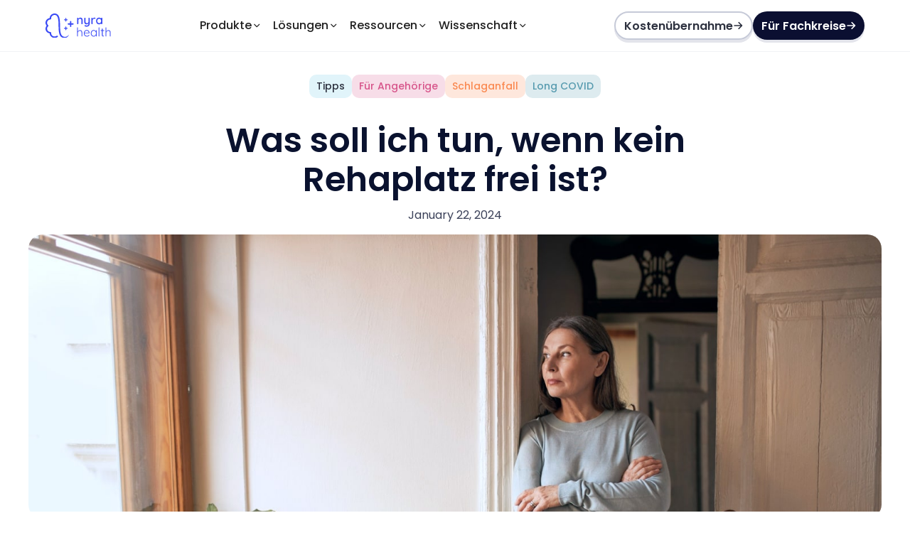

--- FILE ---
content_type: text/html
request_url: https://www.nyra.health/ratgeber/was-soll-ich-tun-wenn-kein-rehaplatz-frei-ist
body_size: 13413
content:
<!DOCTYPE html><!-- Last Published: Fri Jan 09 2026 13:47:48 GMT+0000 (Coordinated Universal Time) --><html data-wf-domain="www.nyra.health" data-wf-page="65ae161526a637716f8edad9" data-wf-site="648aebee5ee6dbba172bbe2f" lang="de-DE" data-wf-collection="65ae161526a637716f8edafb" data-wf-item-slug="was-soll-ich-tun-wenn-kein-rehaplatz-frei-ist"><head><meta charset="utf-8"/><title>Kein Platz für die Schlaganfall-Reha: Was Sie tun können</title><link rel="alternate" hrefLang="x-default" href="https://www.nyra.health/ratgeber/was-soll-ich-tun-wenn-kein-rehaplatz-frei-ist"/><link rel="alternate" hrefLang="de-DE" href="https://www.nyra.health/ratgeber/was-soll-ich-tun-wenn-kein-rehaplatz-frei-ist"/><link rel="alternate" hrefLang="en-US" href="https://www.nyra.health/en-us/ratgeber/was-soll-ich-tun-wenn-kein-rehaplatz-frei-ist"/><meta content="Kein Platz für Ihre Schlaganfall-Reha bedeutet nicht das Ende Ihrer Genesung. Wir geben praktische Ratschläge wie Sie Ihre neurologische Reha fortsetzen können." name="description"/><meta content="Kein Platz für die Schlaganfall-Reha: Was Sie tun können" property="og:title"/><meta content="Kein Platz für Ihre Schlaganfall-Reha bedeutet nicht das Ende Ihrer Genesung. Wir geben praktische Ratschläge wie Sie Ihre neurologische Reha fortsetzen können." property="og:description"/><meta content="https://cdn.prod.website-files.com/648f023cb2f7e61acaf18cae/6491ec1cc07ee66a0762d8e5_63e223f7a45ceb311e173efe_og_kein_rehaplatz.png" property="og:image"/><meta content="Kein Platz für die Schlaganfall-Reha: Was Sie tun können" property="twitter:title"/><meta content="Kein Platz für Ihre Schlaganfall-Reha bedeutet nicht das Ende Ihrer Genesung. Wir geben praktische Ratschläge wie Sie Ihre neurologische Reha fortsetzen können." property="twitter:description"/><meta content="https://cdn.prod.website-files.com/648f023cb2f7e61acaf18cae/6491ec1cc07ee66a0762d8e5_63e223f7a45ceb311e173efe_og_kein_rehaplatz.png" property="twitter:image"/><meta property="og:type" content="website"/><meta content="summary_large_image" name="twitter:card"/><meta content="width=device-width, initial-scale=1" name="viewport"/><link href="https://cdn.prod.website-files.com/648aebee5ee6dbba172bbe2f/css/nyra-health.webflow.shared.d2263a265.min.css" rel="stylesheet" type="text/css" integrity="sha384-0iY6Jl+32iT0oajQ4aQPIByzF5WX/q3xfrVDOYzw6OZOAAD9PubP9uTg4qFqwekw" crossorigin="anonymous"/><link href="https://fonts.googleapis.com" rel="preconnect"/><link href="https://fonts.gstatic.com" rel="preconnect" crossorigin="anonymous"/><script src="https://ajax.googleapis.com/ajax/libs/webfont/1.6.26/webfont.js" type="text/javascript"></script><script type="text/javascript">WebFont.load({  google: {    families: ["Gloria Hallelujah:regular","Poppins:200,200italic,300,300italic,regular,italic,500,600,600italic,800,800italic"]  }});</script><script type="text/javascript">!function(o,c){var n=c.documentElement,t=" w-mod-";n.className+=t+"js",("ontouchstart"in o||o.DocumentTouch&&c instanceof DocumentTouch)&&(n.className+=t+"touch")}(window,document);</script><link href="https://cdn.prod.website-files.com/648aebee5ee6dbba172bbe2f/648e600748dec1f207d82338_favicon.jpg" rel="shortcut icon" type="image/x-icon"/><link href="https://cdn.prod.website-files.com/648aebee5ee6dbba172bbe2f/648e600d37a299c95b08464f_webclip.jpg" rel="apple-touch-icon"/><!-- Cookie Consent Configuration -->
<link rel="preload" as="script" href="https://cdn.jsdelivr.net/npm/@finsweet/cookie-consent@1/fs-cc.js">
<script async 
  src="https://cdn.jsdelivr.net/npm/@finsweet/cookie-consent@1/fs-cc.js" 
  fs-cc-mode="opt-in" 
  fs-cc-consentmode="true">
</script>

<!-- Plausible Analytics - Analytics Category -->
<script 
  type="fs-cc" 
  fs-cc-categories="analytics" 
  defer 
  data-domain="myreha.ai" 
  src="https://plausible.io/js/script.js">
</script>

<!-- Google Tag Manager - Marketing & Analytics Categories -->
<script 
  type="fs-cc" 
  fs-cc-categories="marketing,analytics"
>(function(w,d,s,l,i){w[l]=w[l]||[];w[l].push({'gtm.start':
new Date().getTime(),event:'gtm.js'});var f=d.getElementsByTagName(s)[0],
j=d.createElement(s),dl=l!='dataLayer'?'&l='+l:'';j.async=true;j.src=
'https://www.googletagmanager.com/gtm.js?id='+i+dl;f.parentNode.insertBefore(j,f);
})(window,document,'script','dataLayer','GTM-M7FWK5ZX');</script><script src="https://cdn.prod.website-files.com/648aebee5ee6dbba172bbe2f%2F6544eda5f000985a163a8687%2F674a0559df90cc9d184c4a7f%2Ffinsweetcomponentsconfig-1.0.0.js" type="module" async="" siteId="648aebee5ee6dbba172bbe2f" finsweet="components"></script></head><body><div class="z-index-2 hide"><div fs-list-instance="categories" fs-list-element="wrapper" class="tags-cms w-dyn-list"><div role="list" class="tags-cms__list w-dyn-items"><div role="listitem" class="tags-cms__list-item w-dyn-item"><a fs-list-field="category" href="/ratgeber-kategorien/schlaganfall-angehorige">Für Angehörige</a></div><div role="listitem" class="tags-cms__list-item w-dyn-item"><a fs-list-field="category" href="/ratgeber-kategorien/schlaganfall">Schlaganfall</a></div><div role="listitem" class="tags-cms__list-item w-dyn-item"><a fs-list-field="category" href="/ratgeber-kategorien/long-covid">Long COVID</a></div></div></div></div><div><header class="section mod--header"><div class="container"><div fs-scrolldisable-element="smart-nav" data-animation="default" data-collapse="small" data-duration="400" data-easing="ease" data-easing2="ease" role="banner" class="navbar w-nav"><a href="/?r=0" class="navbar__logo-link w-nav-brand"><img width="Auto" height="Auto" alt="" src="https://cdn.prod.website-files.com/648aebee5ee6dbba172bbe2f/64a2d0c6d80640225b1e4347_nyra_logo_blue.svg" loading="lazy" class="logo"/></a><nav role="navigation" fs-scrolldisable-element="preserve" class="navbar-menu w-nav-menu"><div fs-scrolldisable-element="preserve" class="navbar-menu__content"><div class="navbar-menu__links"><div data-hover="true" data-delay="0" data-dropdown-arrow="" data-dropdown-hover="" class="navbar-drop w-dropdown"><div class="navbar-drop-toggle w-dropdown-toggle"><div>Produkte</div><div class="navbar-drop__arrow w-embed"><svg aria-hidden="true" fill="currentColor" role="img" width="100%" height="100%" viewBox="0 0 14 14" xmlns="http://www.w3.org/2000/svg">
<path fill-rule="evenodd" d="M3.361 4.838a.583.583 0 0 1 .825 0l3.088 3.087 3.087-3.087a.583.583 0 1 1 .825.824l-3.5 3.5a.583.583 0 0 1-.825 0l-3.5-3.5a.583.583 0 0 1 0-.824Z" clip-rule="evenodd"/>
</svg></div></div><nav class="navbar-drop-list is--mobile w-dropdown-list"><div class="navbar-drop__content"><div class="navbar-drop__description">Informationen und technische Details zu unseren Produkten</div><ul role="list" class="navbar-drop__list w-list-unstyled"><li class="navbar-drop__list-item"><a href="/myreha" class="navbar-drop__link w-inline-block"><img loading="lazy" src="https://cdn.prod.website-files.com/648aebee5ee6dbba172bbe2f/6851274845259862f7751734_icon-menu-phone.svg" alt="" class="navbar-drop__icon"/><div class="navbar-drop__text-wrap"><div class="navbar-drop__link-title">myReha</div><div class="navbar-drop__link-text">Therapie-App für Smartphone und Tablet</div></div></a></li><li class="navbar-drop__list-item"><a href="/insights" class="navbar-drop__link w-inline-block"><img loading="lazy" src="https://cdn.prod.website-files.com/648aebee5ee6dbba172bbe2f/68512748d8accf20f4899ef8_icon-menu-desktop.svg" alt="" class="navbar-drop__icon"/><div class="navbar-drop__text-wrap"><div class="navbar-drop__link-title">nyra insights</div><div class="navbar-drop__link-text">Webplattform für Patient:innenverwaltung und -analyse</div></div></a></li></ul></div></nav></div><div data-hover="true" data-delay="0" data-dropdown-arrow="" data-dropdown-hover="" class="navbar-drop w-dropdown"><div class="navbar-drop-toggle w-dropdown-toggle"><div>Lösungen</div><div class="navbar-drop__arrow w-embed"><svg aria-hidden="true" fill="currentColor" role="img" width="100%" height="100%" viewBox="0 0 14 14" xmlns="http://www.w3.org/2000/svg">
<path fill-rule="evenodd" d="M3.361 4.838a.583.583 0 0 1 .825 0l3.088 3.087 3.087-3.087a.583.583 0 1 1 .825.824l-3.5 3.5a.583.583 0 0 1-.825 0l-3.5-3.5a.583.583 0 0 1 0-.824Z" clip-rule="evenodd"/>
</svg></div></div><nav class="navbar-drop-list is--mobile w-dropdown-list"><div class="navbar-drop__content"><div class="navbar-drop__description">Unsere Lösungen - für Ihren Bedarf optimiert</div><ul role="list" class="navbar-drop__list w-list-unstyled"><li class="navbar-drop__list-item"><a href="/betroffene" class="navbar-drop__link w-inline-block"><img loading="lazy" src="https://cdn.prod.website-files.com/648aebee5ee6dbba172bbe2f/68512748070ee8e6112bad9e_icon-menu-betroffene.svg" alt="" class="navbar-drop__icon"/><div class="navbar-drop__text-wrap"><div class="navbar-drop__link-title">Für Betroffene</div><div class="navbar-drop__link-text">Individuelle Therapie von zu Hause aus</div></div></a></li><li class="navbar-drop__list-item"><a href="/kliniken" class="navbar-drop__link w-inline-block"><img loading="lazy" src="https://cdn.prod.website-files.com/648aebee5ee6dbba172bbe2f/68512749945a890f20245f8c_icon-menu-clinic.svg" alt="" class="navbar-drop__icon"/><div class="navbar-drop__text-wrap"><div class="navbar-drop__link-title">Für Kliniken</div><div class="navbar-drop__link-text">Nahtlose Betreuung durch unsere Therapie-Software</div></div></a></li><li class="navbar-drop__list-item"><a href="/praxen" class="navbar-drop__link w-inline-block"><img loading="lazy" src="https://cdn.prod.website-files.com/648aebee5ee6dbba172bbe2f/68512748ceab1c7fd6a64e63_icon-menu-therapist.svg" alt="" class="navbar-drop__icon"/><div class="navbar-drop__text-wrap"><div class="navbar-drop__link-title">Für Praxen</div><div class="navbar-drop__link-text">Therapieunterstützung und innovatives Übungsmaterial</div></div></a></li></ul></div></nav></div><div data-hover="true" data-delay="0" data-dropdown-arrow="" data-dropdown-hover="" class="navbar-drop w-dropdown"><div class="navbar-drop-toggle w-dropdown-toggle"><div>Ressourcen</div><div class="navbar-drop__arrow w-embed"><svg aria-hidden="true" fill="currentColor" role="img" width="100%" height="100%" viewBox="0 0 14 14" xmlns="http://www.w3.org/2000/svg">
<path fill-rule="evenodd" d="M3.361 4.838a.583.583 0 0 1 .825 0l3.088 3.087 3.087-3.087a.583.583 0 1 1 .825.824l-3.5 3.5a.583.583 0 0 1-.825 0l-3.5-3.5a.583.583 0 0 1 0-.824Z" clip-rule="evenodd"/>
</svg></div></div><nav class="navbar-drop-list is--mobile w-dropdown-list"><div class="navbar-drop__content"><div class="navbar-drop__description">Nützliche Informationen für Interessierte</div><ul role="list" class="navbar-drop__list w-list-unstyled"><li class="navbar-drop__list-item"><a href="/ratgeber" class="navbar-drop__link w-inline-block"><img loading="lazy" src="https://cdn.prod.website-files.com/648aebee5ee6dbba172bbe2f/6851274878d5817cab283719_icon-menu-patgeber.svg" alt="" class="navbar-drop__icon"/><div class="navbar-drop__text-wrap"><div class="navbar-drop__link-title">Ratgeber</div><div class="navbar-drop__link-text">Themen rund um neurologische Erkrankungen</div></div></a></li><li class="navbar-drop__list-item"><a href="/hilfe-und-anleitung" class="navbar-drop__link w-inline-block"><img loading="lazy" src="https://cdn.prod.website-files.com/648aebee5ee6dbba172bbe2f/68512748bb24f513b2c63fe9_icon-menu-help.svg" alt="" class="navbar-drop__icon"/><div class="navbar-drop__text-wrap"><div class="navbar-drop__link-title">Anleitungen &amp; Hilfe</div><div class="navbar-drop__link-text">Unsere Produkte einfach erklärt</div></div></a></li></ul></div></nav></div><div data-hover="true" data-delay="0" data-dropdown-arrow="" data-dropdown-hover="" class="navbar-drop w-dropdown"><div class="navbar-drop-toggle w-dropdown-toggle"><div>Wissenschaft</div><div class="navbar-drop__arrow w-embed"><svg aria-hidden="true" fill="currentColor" role="img" width="100%" height="100%" viewBox="0 0 14 14" xmlns="http://www.w3.org/2000/svg">
<path fill-rule="evenodd" d="M3.361 4.838a.583.583 0 0 1 .825 0l3.088 3.087 3.087-3.087a.583.583 0 1 1 .825.824l-3.5 3.5a.583.583 0 0 1-.825 0l-3.5-3.5a.583.583 0 0 1 0-.824Z" clip-rule="evenodd"/>
</svg></div></div><nav class="navbar-drop-list is--mobile w-dropdown-list"><div class="navbar-drop__content"><div class="navbar-drop__description">Die wissenschaftliche Basis unserer Lösungen</div><ul role="list" class="navbar-drop__list w-list-unstyled"><li class="navbar-drop__list-item"><a href="/publikationen" class="navbar-drop__link w-inline-block"><img loading="lazy" src="https://cdn.prod.website-files.com/648aebee5ee6dbba172bbe2f/685127480100059e7435b2d9_icon-menu-publications.svg" alt="" class="navbar-drop__icon"/><div class="navbar-drop__text-wrap"><div class="navbar-drop__link-title">Publikationen</div><div class="navbar-drop__link-text">Ausgewählte Forschungsergebnisse</div></div></a></li></ul></div></nav></div></div><div class="navbar-menu__buttons"><a href="/krankenkassen-kostenuebernahme" class="button is--small is--border w-inline-block"><div>Kostenübernahme</div><div class="button__icon is--small w-embed"><svg aria-hidden="true" fill="currentColor" role="img" width="100%" height="100%" viewBox="0 0 14 14" xmlns="http://www.w3.org/2000/svg">
<path d="M7.616 2.095a.75.75 0 0 1 1.004-.052l.057.052 4.375 4.375a.75.75 0 0 1 0 1.06l-4.375 4.375a.75.75 0 1 1-1.06-1.06L10.71 7.75H2.02a.75.75 0 1 1 0-1.5h8.69L7.616 3.155 7.564 3.1a.75.75 0 0 1 .052-1.004Z"/>
</svg></div></a><div data-hover="true" data-delay="0" class="navbar-drop w-dropdown"><div class="button is--small is--dark w-dropdown-toggle"><div>Für Fachkreise</div><div class="button__icon is--small w-embed"><svg aria-hidden="true" fill="currentColor" role="img" width="100%" height="100%" viewBox="0 0 14 14" xmlns="http://www.w3.org/2000/svg">
<path d="M7.616 2.095a.75.75 0 0 1 1.004-.052l.057.052 4.375 4.375a.75.75 0 0 1 0 1.06l-4.375 4.375a.75.75 0 1 1-1.06-1.06L10.71 7.75H2.02a.75.75 0 1 1 0-1.5h8.69L7.616 3.155 7.564 3.1a.75.75 0 0 1 .052-1.004Z"/>
</svg></div></div><nav class="navbar-drop-list is--special w-dropdown-list"><div class="navbar-drop__content"><div class="navbar-drop__description is--special">Entdecken Sie unsere Lösungen für Fachkreise</div><ul role="list" class="navbar-drop__list is--special w-list-unstyled"><li class="navbar-drop__list-item"><a href="/kliniken" class="navbar-drop__link is--special w-inline-block"><div class="navbar-drop__text-wrap"><div class="navbar-drop__link-title is--special">Für Kliniken</div><div class="navbar-drop__link-text is--special">Entdecken Sie unsere Lösungen für Kliniken</div></div></a></li><li class="navbar-drop__list-item"><a href="/praxen" class="navbar-drop__link is--special is--2 w-inline-block"><div class="navbar-drop__text-wrap"><div class="navbar-drop__link-title is--special">Für Praxen</div><div class="navbar-drop__link-text is--special">Entdecken Sie unsere Lösungen für Praxen</div></div></a></li></ul></div></nav></div></div></div><div data-anim-color="" class="navbar__bg is--menu"></div></nav><div class="navbar-menu-button w-nav-button"><div class="burger"><div class="burger__line"></div><div class="burger__line"></div></div></div><div data-anim-color="" class="navbar__bg"></div></div></div></header><div class="hero-section"><div class="max-width-container center"><div class="blog-tag"><div style="background-color:#6ac9e4" class="div-block-13"><div class="text-block-85">Tipps</div></div><div class="w-dyn-list"><div role="list" class="collection-list-3 blog-tag-secondary w-dyn-items"><div role="listitem" class="w-dyn-item"><div style="background-color:#d7558b" class="div-block-45"><div style="color:#d7558b" class="text-block-111">Für Angehörige</div></div></div><div role="listitem" class="w-dyn-item"><div style="background-color:#fa8951" class="div-block-45"><div style="color:#fa8951" class="text-block-111">Schlaganfall</div></div></div><div role="listitem" class="w-dyn-item"><div style="background-color:#579baf" class="div-block-45"><div style="color:#579baf" class="text-block-111">Long COVID</div></div></div></div></div></div><h1 class="hero-heading-dark">Was soll ich tun, wenn kein Rehaplatz frei ist?</h1><p class="paragraph-22">January 22, 2024</p><div style="background-image:url(&quot;https://cdn.prod.website-files.com/648f023cb2f7e61acaf18cae/64c81952ecb9cee7335abe4f_rehab_place-min.jpg&quot;)" class="div-block-56"></div></div></div><div class="blog-content-section"><div class="max-width-container-center"><div class="breadcrumb-wrapper"><a href="/old-home" class="bc-link">Startseite</a><div class="bc-divider">❯</div><a href="/old-ratgeber" class="bc-link">Ratgeber</a><div class="bc-divider">❯</div><div class="bc-site">Was soll ich tun, wenn kein Rehaplatz frei ist?</div></div><div class="tocitem-wrapper"><div id="toc" class="tocitem"></div></div><div class="post-rich w-richtext"><h3>Wie Sie Ihre Reha fortsetzen, wenn kein Rehaplatz frei ist.</h3><p>‍</p><p>Keinen Rehaplatz bewilligt bekommen? Oder kein Rehaplatz frei? Wenn Sie keinen Platz für eine neurologische Rehabilitation in einer Reha-Einrichtung bekommen, machen Sie sich keine Sorgen. Es gibt immer noch viele Dinge, die Sie tun können, um Ihren Zustand zu verbessern und Ihre Genesung zu unterstützen. Die gute Nachricht ist, dass Sie nicht unbedingt in einer Reha-Einrichtung sein müssen, um wirksame Rehabilitationsleistungen zu erhalten. Hier sind einige alternative Möglichkeiten:</p><p>‍</p><h4>Rehabilitation zuhause</h4><p>Sie können Rehabilitationsleistungen bequem von zu Hause aus in Anspruch nehmen. Dies kann Physiotherapie, Ergotherapie und Sprachtherapie umfassen. Bei der häuslichen Rehabilitation können Sie in einer vertrauten und komfortablen Umgebung an Ihrer Genesung arbeiten. Ihr Therapeut kann einen speziell auf Sie zugeschnittenen Rehabilitationsplan aufstellen, der Ihre individuellen Bedürfnisse, Ziele und Ihre häusliche Umgebung berücksichtigt. Die Bequemlichkeit der häuslichen Rehabilitation kann es Ihnen außerdem erleichtern, Ihren Therapieplan einzuhalten, was Ihre Chancen auf Fortschritte erhöht.</p><p>‍</p><h4>Ambulante Rehabilitation</h4><p>Sie können regelmäßig an Reha-Einheiten in einer Tagesklinik oder einem ambulanten Zentrum teilnehmen und nach jeder Sitzung wieder nach Hause gehen. Ambulante Rehabilitation kann eine gute Option für diejenigen sein, die keine 24-Stunden-Betreuung oder ein strukturiertes Wohnumfeld benötigen, aber dennoch Rehabilitationsleistungen in Anspruch nehmen möchten. Während Ihrer ambulanten Rehabilitationsbehandlungen arbeiten Sie mit einem Rehabilitationsteam zusammen, um Ihre Ziele zu erreichen und Ihre Funktionen zu verbessern. Diese Art der Rehabilitation ermöglicht es Ihnen, Ihren Alltag fortzusetzen, während Sie weiterhin die Pflege und Unterstützung erhalten, die Sie benötigen.</p><p>‍</p><h4>Soziale Unterstützung</h4><p>In vielen Gemeinden gibt es Selbsthilfegruppen, Freizeitprogramme und Kurse, die bei der neurologischen Rehabilitation helfen können. Diese Ressourcen bieten soziale und emotionale Unterstützung sowie Möglichkeiten zur körperlichen Betätigung und zum Erwerb von Fähigkeiten. Der Beitritt zu einer Selbsthilfegruppe kann auch eine gute Möglichkeit sein, mit anderen Menschen in Kontakt zu treten, die vor ähnlichen Herausforderungen stehen, und Informationen und Erfahrungen auszutauschen. Freizeitprogramme und Kurse können Ihnen helfen, aktiv und engagiert zu bleiben, und können Ihre körperlichen und kognitiven Funktionen verbessern.</p><p>‍</p><h4>Zeitgemäße, moderne Reha</h4><p>Es gibt viele unterstützende Rehageräte, wie medizinische Apps und tragbare Geräte, die bei der körperlichen und kognitiven Rehabilitation helfen können. So gibt es beispielsweise Apps, die Gedächtnis, Aufmerksamkeit und andere kognitive Fähigkeiten fördern und die Sie selbstständig zuhause verwenden können. Die medizinische App myReha ist dabei herausragend, da Sie Ihnen Ihren persönlichen Therapieplan zusammenstellt, der sich genau an Sie und Ihre Leistungen anpasst. Sie üben damit in therapeutischen Übungen für Sprache, Gedächtnis und Aufmerksamkeit. Sie können die <a href="https://www.nyra.health/myreha">myReha App</a> ganz einfach auf einem Smartphone oder Tablet bedienen und so zuhause hochwertige Reha erhalten. Diese Technologie kann auch den Zugang zu einer Rehabilitation ermöglichen, die in Ihrer Region möglicherweise nicht verfügbar ist. Durch den Einsatz von Technologie zur Unterstützung Ihrer Rehabilitation können Sie Ihre Genesung fördern und Ihre Therapieziele erreichen, auch wenn Sie sich nicht in einer Rehabilitationseinrichtung befinden.</p><p>‍</p><h4>Bewegung</h4><p>Regelmäßige Bewegung ist wichtig, um Kraft, Flexibilität und Gleichgewicht zu erhalten. Gemeinsam mit einem Physiotherapeuten können Sie ein sicheres und effektives Trainingsprogramm entwickeln, das auf Ihre Bedürfnisse abgestimmt ist. Bewegung kann auch Ihre Stimmung verbessern, Stress abbauen und Ihre allgemeine Gesundheit und Ihr Wohlbefinden steigern. Auch wenn Sie sich nicht in einer Rehabilitationseinrichtung befinden, können Sie Möglichkeiten finden, körperliche Aktivität in Ihren Alltag einzubauen. Sie können zum Beispiel spazieren gehen, Yoga machen oder an einem Fitnesskurs teilnehmen.</p><p>‍</p><h4>Gesunde Lebensweise</h4><p>Eine gesunde Ernährung, ausreichend Schlaf, Stressbewältigung und der Verzicht auf Alkohol können sich positiv auf Ihre neurologische Gesundheit auswirken. Eine ausgewogene und nährstoffreiche Ernährung kann Ihnen helfen, Ihr Kraft- und Energieniveau aufrechtzuerhalten, und liefert die Nährstoffe, die Ihr Gehirn braucht, um optimal zu funktionieren. Ausreichend Schlaf ist wichtig für Ihre allgemeine Gesundheit und Ihr Wohlbefinden und kann auch das Gedächtnis und die kognitiven Funktionen unterstützen. Die Anwendung von Stressbewältigungstechniken wie Meditation, tiefes Atmen und Bewegung kann dazu beitragen, Stress zu reduzieren und die Stimmung zu verbessern. Der Verzicht auf ungesunde Lebensmittel und Alkohol kann das Risiko weiterer Erkrankung verringern und Ihnen helfen, sich auf Ihre Rehabilitationsziele zu konzentrieren.</p><p>‍</p><h4>Unterstützung</h4><p>Umgeben Sie sich mit einem unterstützenden Netzwerk aus Familie, Freunden und Betreuern. Sie können Ihnen emotionalen Beistand leisten, bei den täglichen Aufgaben helfen und sich für Ihre Bedürfnisse einsetzen. Ein starkes Unterstützungsnetz kann Ihnen helfen, die Herausforderungen der neurologischen Rehabilitation zu bewältigen und Ihre Lebensqualität zu verbessern. Ihr Unterstützungssystem kann Sie auch ermutigen und Ihnen helfen, motiviert zu bleiben, während Sie auf Ihre Ziele hinarbeiten. Wenden Sie sich an Organisationen und Selbsthilfegruppen für Menschen mit ähnlichen Erkrankungen, da diese Ihnen zusätzliche Ressourcen und Unterstützung bieten können.</p><p>‍</p><h3>Es ist ein langer Weg, der sich bezahlt macht</h3><p>Denken Sie daran, dass die Genesung von einer neurologischen Erkrankung ein langer Weg ist und Zeit braucht. Aber mit Ausdauer, einer positiven Einstellung und dem Engagement für Ihre Rehabilitation können Sie Fortschritte machen und Ihre Lebensqualität verbessern. Lassen Sie sich nicht entmutigen, wenn Sie keinen Platz für eine neurologische Rehabilitation in einer Reha-Einrichtung bekommen. Es gibt viele alternative Möglichkeiten, die Ihre Genesung unterstützen und Ihnen helfen können, Ihre Ziele zu erreichen. Ob durch häusliche Rehabilitation, ambulante Rehabilitation, kommunale Ressourcen, Technologie, Bewegung, einen gesunden Lebensstil oder Unterstützung - es gibt etwas, das Sie tun können, um Ihre Reha-Erfahrung zu verbessern und Ihre Chancen auf eine erfolgreiche Genesung zu erhöhen.</p><p>‍</p></div></div></div><div id="job-section" class="section-blog-center"><div class="max-width-container"><h4 class="heading-22">Unsere letzten Beiträge zu neurologischen Erkrankungen</h4><div class="container-9 space-below"><div class="w-dyn-list"><div role="list" class="collection-list-2 w-dyn-items"><div role="listitem" class="blog-wrapper w-dyn-item"><a href="/ratgeber/aphasie-apps" class="blog-card w-inline-block"><div style="background-image:url(&quot;https://cdn.prod.website-files.com/648f023cb2f7e61acaf18cae/6925b1d0f5a6decc3466d151_Aphasie-App.jpg&quot;)" class="div-block-image-blog-2"></div><div class="div-block-58"><div style="color:#fa8951" class="blog-tag"><div style="background-color:#fa8951" class="div-block-57"><div class="text-block-114">Schlaganfall</div></div></div><div><h3 class="blog-heading">Aphasie-Apps: Wie digitale Anwendungen die Sprachtherapie unterstützen</h3></div><div><p class="paragraph-light">In diesem Beitrag widmen wir uns speziell dem Thema Aphasie-Apps – digitalen Therapieangeboten für Menschen mit Sprachstörungen, etwa nach Schlaganfall oder Hirntumoren. Wir zeigen, worauf man bei der Auswahl einer Aphasie-App achten sollte, welche Funktionen in einer Sprachtherapie-App wirklich hilfreich sind und wie Betroffene als auch Therapeut:innen diese Apps sinnvoll nutzen können.</p></div><div class="div-block-59"><div class="more-info">Mehr dazu</div></div></div></a></div><div role="listitem" class="blog-wrapper w-dyn-item"><a href="/ratgeber/schlaganfall-rolle-von-angehoerigen-in-der-rehabilitation" class="blog-card w-inline-block"><div style="background-image:url(&quot;https://cdn.prod.website-files.com/648f023cb2f7e61acaf18cae/6638f27c89102400f71e55df_Schlaganfall%20Angeho%CC%88rige.jpg&quot;)" class="div-block-image-blog-2"></div><div class="div-block-58"><div style="color:#d7558b" class="blog-tag"><div style="background-color:#d7558b" class="div-block-57"><div class="text-block-114">Für Angehörige</div></div></div><div><h3 class="blog-heading">Schlaganfall: Die Rolle von Angehörigen in der Rehabilitation</h3></div><div><p class="paragraph-light">Angehörige leisten neben der medizinischen Versorgung nach einem Schlaganfall einen wertvollen Beitrag bei der Betreuung und Unterstützung von Betroffenen. In unserem Blogbeitrag beleuchten wir daher die Rolle von Angehörigen in der Rehabilitation von Schlaganfall-Patient:innen.</p></div><div class="div-block-59"><div class="more-info">Mehr dazu</div></div></div></a></div><div role="listitem" class="blog-wrapper w-dyn-item"><a href="/ratgeber/was-soll-ich-tun-wenn-kein-rehaplatz-frei-ist" aria-current="page" class="blog-card w-inline-block w--current"><div style="background-image:url(&quot;https://cdn.prod.website-files.com/648f023cb2f7e61acaf18cae/64c81952ecb9cee7335abe4f_rehab_place-min.jpg&quot;)" class="div-block-image-blog-2"></div><div class="div-block-58"><div style="color:#6ac9e4" class="blog-tag"><div style="background-color:#6ac9e4" class="div-block-57"><div class="text-block-114">Tipps</div></div></div><div><h3 class="blog-heading">Was soll ich tun, wenn kein Rehaplatz frei ist?</h3></div><div><p class="paragraph-light">Haben Sie keinen Reha-Platz, muss das nicht das Ende Ihrer Genesung bedeuten. Es gibt verschiedene Möglichkeiten, wie Sie vorgehen können. In diesem Artikel zeigen wir Ihnen, wie Sie das Beste aus Ihrer Reha machen können.</p></div><div class="div-block-59"><div class="more-info">Mehr dazu</div></div></div></a></div><div role="listitem" class="blog-wrapper w-dyn-item"><a href="/ratgeber/was-ist-eine-aphasie-und-welche-arten-gibt-es" class="blog-card w-inline-block"><div style="background-image:url(&quot;https://cdn.prod.website-files.com/648f023cb2f7e61acaf18cae/64c81e7e56513c11dcb6f9f2_blog_aphasia-min.jpg&quot;)" class="div-block-image-blog-2"></div><div class="div-block-58"><div style="color:#fa8951" class="blog-tag"><div style="background-color:#fa8951" class="div-block-57"><div class="text-block-114">Schlaganfall</div></div></div><div><h3 class="blog-heading">Was ist eine Aphasie und welche Arten gibt es?</h3></div><div><p class="paragraph-light">Nach einem Schlaganfall oder einer Hirnblutung bleibt bei vielen Personen eine Aphasie übrig. Doch was bedeutet Aphasie eigentlich? Welche Formen der Aphasie gibt es? Und kann man Aphasie heilen?
Das und mehr erfahren Sie hier.</p></div><div class="div-block-59"><div class="more-info">Mehr dazu</div></div></div></a></div></div></div></div></div></div><footer id="footer" class="section mod--footer"><div class="container"><div class="columns mod--footer"><div class="col mod--footer is--1"><a href="/?r=0" class="footer__logo-link w-inline-block"><img width="Auto" height="Auto" alt="" src="https://cdn.prod.website-files.com/648aebee5ee6dbba172bbe2f/64a2d0c6d80640225b1e4347_nyra_logo_blue.svg" loading="lazy" class="logo"/></a></div><div class="col mod--footer is--2"><nav class="footer-nav__columns"><div class="footer-nav__col"><div class="footer-nav__title">PRODUKTE</div><div class="footer-nav__links"><a href="/myreha" class="footer-nav__link">myReha</a><a href="/insights" class="footer-nav__link">nyra insights</a></div></div><div class="footer-nav__col"><div class="footer-nav__title">LÖSUNGEN</div><div class="footer-nav__links"><a href="/betroffene" class="footer-nav__link">Für Betroffene</a><a href="/kliniken" class="footer-nav__link">Für Kliniken</a><a href="/praxen" class="footer-nav__link">Für Praxen</a></div></div><div class="footer-nav__col"><div class="footer-nav__title">RESSOURCEN</div><div class="footer-nav__links"><a href="/krankenkassen-kostenuebernahme" class="footer-nav__link">Kostenübernahme</a><a href="/ratgeber" class="footer-nav__link">Ratgeber</a><a href="/hilfe-und-anleitung" class="footer-nav__link">Anleitungen und Hilfe</a></div></div><div class="footer-nav__col"><div class="footer-nav__title">WISSENSCHAFT</div><div class="footer-nav__links"><a href="/publikationen" class="footer-nav__link">Publikationen</a></div></div><div class="footer-nav__col"><div class="footer-nav__title">KONTAKT</div><div class="footer-nav__links"><a href="mailto:info@nyra.health" class="footer-nav__link text-style-underline">info@nyra.health</a><a href="tel:+4915736498781" class="footer-nav__link mod--ico w-inline-block"><img src="https://cdn.prod.website-files.com/648aebee5ee6dbba172bbe2f/689de3fb115aa29f1c0f9b79_Flagge%20Deutschland%20SVG.svg" loading="lazy" alt="" class="flag__ico"/><div>+49 157 36498781</div></a><a href="tel:+4367764320044" class="footer-nav__link mod--ico w-inline-block"><img src="https://cdn.prod.website-files.com/648aebee5ee6dbba172bbe2f/689de3faced4cc7d86277a5b_Flagge%20%C3%96sterreich%20SVG%20Icon.svg" loading="lazy" alt="" class="flag__ico"/><div>+43 677 64320044</div></a></div><div class="socials"><a href="mailto:info@myreha.ai?subject=Interesse%20an%20myReha" class="socials__link w-inline-block"><div class="socials__icon w-embed"><svg aria-hidden="true" fill='currentColor' role="img" width="100%" height="100%" viewBox="0 0 20 20" xmlns="http://www.w3.org/2000/svg">
<path d="M17.786 3.096 3.011 8.793c-1.008.405-1.002.968-.185 1.219l3.794 1.183 8.776-5.537c.415-.253.794-.117.483.16l-7.111 6.417h-.002.002l-.262 3.91c.384 0 .553-.175.768-.382l1.842-1.792 3.833 2.83c.706.39 1.214.19 1.39-.653L18.855 4.29c.257-1.033-.395-1.5-1.069-1.195Z"/>
</svg></div></a><a href="https://www.linkedin.com/company/myreha" target="_blank" class="socials__link w-inline-block"><div class="socials__icon w-embed"><svg aria-hidden="true" fill='currentColor' role="img" width="100%" height="100%" viewBox="0 0 20 20" xmlns="http://www.w3.org/2000/svg">
<path fill-rule="evenodd" d="M8.423 7.475h3.095v1.542c.446-.887 1.59-1.683 3.307-1.683 3.292 0 4.074 1.765 4.074 5.003v5.998h-3.333v-5.26c0-1.845-.446-2.884-1.581-2.884-1.574 0-2.228 1.12-2.228 2.883v5.26H8.423V7.476ZM2.707 18.193h3.334V7.333H2.707v10.86Zm3.811-14.4a2.108 2.108 0 0 1-.627 1.502 2.158 2.158 0 0 1-3.032 0 2.123 2.123 0 0 1-.627-1.502c0-.564.225-1.104.628-1.503a2.152 2.152 0 0 1 3.03 0c.402.399.628.939.628 1.503Z" clip-rule="evenodd"/>
</svg></div></a><a href="https://www.youtube.com/@myreha4672" target="_blank" class="socials__link w-inline-block"><div class="socials__icon w-embed"><svg aria-hidden="true" fill='currentColor' role="img" width="100%" height="100%" viewBox="0 0 20 20" xmlns="http://www.w3.org/2000/svg">
<path d="M19.386 5.848s-.18-1.3-.72-1.858c-.66-.742-1.44-.742-1.8-.804C14.346 3 10.566 3 10.566 3s-3.78 0-6.3.186c-.36.062-1.14.062-1.8.804-.54.558-.72 1.858-.72 1.858s-.18 1.485-.18 2.971v1.362c0 1.486.18 3.033.18 3.033s.18 1.3.72 1.857c.66.743 1.56.743 1.98.805 1.44.062 6.12.124 6.12.124s3.78 0 6.3-.186c.36-.062 1.14-.062 1.8-.805.54-.557.72-1.857.72-1.857s.18-1.485.18-2.971V8.819c0-1.486-.18-2.971-.18-2.971Zm-10.68 6.066v-5.2l4.86 2.6-4.86 2.6Z"/>
</svg></div></a></div></div><div class="footer-nav__col"><div class="footer-nav__title">UNTERNEHMEN</div><div class="footer-nav__links"><a href="/ueber-uns" class="footer-nav__link">Über uns</a><a href="/jobs" class="footer-nav__link">Offene Stellen</a></div></div></nav></div></div><div class="columns mod--footer-policy"><div class="col mod--footer-policy is--1"><a href="/impressum" class="footer-policy__link">Impressum</a><a href="/privacy-policy" class="footer-policy__link">Datenschutzerklärung</a><a href="/allgemeine-geschaeftsbedingungen" class="footer-policy__link">Nutzungsbedingungen</a></div><div class="col mod--footer-policy is--2"><div class="local-block"><div class="w-locales-list"><div data-hover="true" data-delay="0" data-dropdown-hover="" class="local-drop w-dropdown"><div class="local-drop-toggle w-dropdown-toggle"><div>DE</div><div class="local-drop__arrow w-embed"><svg aria-hidden="true" fill="currentColor" role="img" width="100%" height="100%" viewBox="0 0 14 14" xmlns="http://www.w3.org/2000/svg">
<path fill-rule="evenodd" d="M3.361 4.838a.583.583 0 0 1 .825 0l3.088 3.087 3.087-3.087a.583.583 0 1 1 .825.824l-3.5 3.5a.583.583 0 0 1-.825 0l-3.5-3.5a.583.583 0 0 1 0-.824Z" clip-rule="evenodd"/>
</svg></div></div><nav class="local-drop-list w-dropdown-list"><div class="local-drop__content"><div role="list" class="local-list w-locales-items"><div role="listitem" class="local-list-item w-locales-item"><a hreflang="de-DE" href="/ratgeber/was-soll-ich-tun-wenn-kein-rehaplatz-frei-ist" aria-current="page" class="local-drop__link w--current">DE</a></div><div role="listitem" class="local-list-item w-locales-item"><a hreflang="en-US" href="/en-us/ratgeber/was-soll-ich-tun-wenn-kein-rehaplatz-frei-ist" class="local-drop__link">EN</a></div></div></div></nav></div></div><div data-delay="0" data-hover="true" data-dropdown-hover="" class="local-drop w-dropdown"><div class="local-drop-list w-dropdown-list"><div class="local-drop__content"><a href="/nyra-therapy/home" class="local-drop__link w-inline-block"><img loading="lazy" src="https://cdn.prod.website-files.com/648aebee5ee6dbba172bbe2f/6716300da138e254fd71210f_square.svg" alt="" class="local-drop__flag"/><div>Vereinigte Staaten</div></a></div></div></div></div></div></div><div class="text-align-center text-color-grey-light text-size-10_mobile">© 2025 nyra health GmbH</div></div><div class="ck-cookie-w div-block-77"><div class="ck-css-styles w-embed"><style>
.ck-preference__bg {
	-webkit-backdrop-filter: blur(0.75rem);
  backdrop-filter: blur(0.75rem);
}
.ck-preference__scroll-w::-webkit-scrollbar {
	display: none;
} .ck-preference__scroll-w {
  -ms-overflow-style: none; 
  scrollbar-width: none; 
}
.w--redirected-focus {
	box-shadow: none!important;
}
</style></div><div fs-cc="banner" class="ck-modal-2"><div class="ck-modal__content-w is--small"><div class="w-layout-hflex flex-block"><div class="ck-desc-3">Mit Hilfe von Cookies können wir sicherstellen, dass Sie das beste Erlebnis auf unserer Website haben. Um alle Cookies zu aktivieren, klicken Sie bitte auf &quot;Akzeptieren&quot;. Wenn Sie Cookies individuell auswählen wollen, klicken Sie bitte auf &quot;Einstellungen&quot;. Mehr Informationen zur Verwendung finden Sie auch jederzeit in unserer <a href="/old-privacy-policy" class="link">Datenschutzerklärung.</a></div><div class="ck-modal__btns-w is--small"><a fs-cc="deny" href="#" class="ck-button-w is--tertiary is--fullwidth w-inline-block"><div class="ck-button__txt-5 underline">Nur notwendige</div></a><a fs-cc="open-preferences" href="#" class="ck-button-w is--secondary is--fullwidth w-inline-block"><div class="ck-button__txt-5">Einstellungen</div></a><a fs-cc="allow" href="#" class="ck-button-w is--fullwidth filled w-inline-block"><div class="ck-button__txt-5 white">Akzeptieren</div></a></div></div></div><div class="ck-attr-btn">Made by <a href="https://flinch77.com&amp;ref=cookie-cloneable" target="_blank">Flinch 77</a></div></div><div fs-cc="preferences" class="ck-preference-w"><div fs-cc="close" class="ck-preference__bg-2"></div><div class="ck-preference__scroll-w-2"><div class="ck-modal"><div class="div-block-65"><div class="ck-title-2">Datenschutzeinstellungen</div><a fs-cc="close" href="#" class="ck-modal__exit-btn w-inline-block"><div class="ck__exitbtn__line-2 is--left"></div><div class="ck__exitbtn__line-2 is--right"></div><div class="ck-sr__only">Close Cookie Preference Manager</div></a></div><article class="ck-modal__content-w"><div class="ck-desc">Wir respektieren Ihr Recht auf Datenschutz. Aus diesem Grund stellen wir Ihnen dieses Cookie-Management-Tool zur Verfügung, das Sie bei der Verwaltung Ihrer Cookie-Präferenzen unterstützt. Klicken Sie auf die verschiedenen Kategorieüberschriften, um mehr zu erfahren und unsere Standardeinstellungen zu ändern (nur bei essenziellen Cookies, also technisch notwendigen Cookies, ist die Verwendung von Cookies auf dieser Website standardmäßig aktiviert). Das Blockieren einiger Arten von Cookies kann sich jedoch auf Ihre Erfahrung mit der Website und den von uns angebotenen Diensten auswirken.<br/>Marketing-Cookies ermöglichen die Personalisierung von Anzeigen basierend auf Ihren Interessen. Mehr Informationen finden Sie in <a href="https://business.safety.google/privacy/" target="_blank">Googles Datenschutz- und Nutzungsbedingungen.</a></div><div class="ck-form-w w-form"><form id="ck-form" name="wf-form-ck-form" data-name="ck-form" method="get" class="ck-form" data-wf-page-id="65ae161526a637716f8edad9" data-wf-element-id="fd42778c-5b9e-adcd-2808-48b2f9b93e9d"><div class="ck-radio-w-2 is--not-allowed w-clearfix"><div class="ck-radio__label-2 is--not-allowed">Notwendig (Immer aktiv)</div><div class="ck-radio__btn-2 is--checked is--not-allowed"></div></div><label class="w-checkbox ck-radio-w-2 w-clearfix"><div class="w-checkbox-input w-checkbox-input--inputType-custom ck-radio__btn-2"></div><input type="checkbox" id="fs__marketing-2" name="fs__marketing-2" data-name="Fs Marketing 2" fs-cc-checkbox="marketing" style="opacity:0;position:absolute;z-index:-1"/><span for="fs__marketing-2" class="ck-radio__label-2 w-form-label">Marketing</span></label><label class="w-checkbox ck-radio-w-2 w-clearfix"><div class="w-checkbox-input w-checkbox-input--inputType-custom ck-radio__btn-2"></div><input type="checkbox" id="fs__personalization-2" name="fs__personalization-2" data-name="Fs Personalization 2" fs-cc-checkbox="personalization" style="opacity:0;position:absolute;z-index:-1"/><span for="fs__personalization-2" class="ck-radio__label-2 w-form-label">Personalisierung<br/></span></label><label class="w-checkbox ck-radio-w-2 w-clearfix"><div class="w-checkbox-input w-checkbox-input--inputType-custom ck-radio__btn-2"></div><input type="checkbox" id="fs__analytics-2" name="fs__analytics-2" data-name="Fs Analytics 2" fs-cc-checkbox="analytics" style="opacity:0;position:absolute;z-index:-1"/><span for="fs__analytics-2" class="ck-radio__label-2 w-form-label">Analytics<br/></span></label></form><div class="ck-modal__btns-w-2 in-pref-manger"><a fs-cc="submit" href="#" class="ck-button-w-50 is--secondary is--fullwidth w-inline-block"><div class="ck-button__txt-5">Einstellungen speichern</div></a></div><div class="w-form-done"><div class="text-block">Made by <a href="https://flinch77.com&amp;ref=cookie-cloneable" target="_blank">Flinch 77</a></div></div><div class="w-form-fail"><div>Oops! Something went wrong while submitting the form.</div></div></div></article></div></div></div></div></footer><div class="ck-cookie-w div-block-77"><div class="ck-css-styles w-embed"><style>
.ck-preference__bg {
	-webkit-backdrop-filter: blur(0.75rem);
  backdrop-filter: blur(0.75rem);
}
.ck-preference__scroll-w::-webkit-scrollbar {
	display: none;
} .ck-preference__scroll-w {
  -ms-overflow-style: none; 
  scrollbar-width: none; 
}
.w--redirected-focus {
	box-shadow: none!important;
}
</style></div><div fs-cc="banner" class="ck-modal-2"><div class="ck-modal__content-w is--small"><div class="w-layout-hflex flex-block"><div class="ck-desc-3">Mit Hilfe von Cookies können wir sicherstellen, dass Sie das beste Erlebnis auf unserer Website haben. Um alle Cookies zu aktivieren, klicken Sie bitte auf &quot;Akzeptieren&quot;. Wenn Sie Cookies individuell auswählen wollen, klicken Sie bitte auf &quot;Einstellungen&quot;. Mehr Informationen zur Verwendung finden Sie auch jederzeit in unserer <a href="/old-privacy-policy" class="link">Datenschutzerklärung.</a></div><div class="ck-modal__btns-w is--small"><a fs-cc="deny" href="#" class="ck-button-w is--tertiary is--fullwidth w-inline-block"><div class="ck-button__txt-5 underline">Nur notwendige</div></a><a fs-cc="open-preferences" href="#" class="ck-button-w is--secondary is--fullwidth w-inline-block"><div class="ck-button__txt-5">Einstellungen</div></a><a fs-cc="allow" href="#" class="ck-button-w is--fullwidth filled w-inline-block"><div class="ck-button__txt-5 white">Akzeptieren</div></a></div></div></div><div class="ck-attr-btn">Made by <a href="https://flinch77.com&amp;ref=cookie-cloneable" target="_blank">Flinch 77</a></div></div><div fs-cc="preferences" class="ck-preference-w"><div fs-cc="close" class="ck-preference__bg-2"></div><div class="ck-preference__scroll-w-2"><div class="ck-modal"><div class="div-block-65"><div class="ck-title-2">Datenschutzeinstellungen</div><a fs-cc="close" href="#" class="ck-modal__exit-btn w-inline-block"><div class="ck__exitbtn__line-2 is--left"></div><div class="ck__exitbtn__line-2 is--right"></div><div class="ck-sr__only">Close Cookie Preference Manager</div></a></div><article class="ck-modal__content-w"><div class="ck-desc">Wir respektieren Ihr Recht auf Datenschutz. Aus diesem Grund stellen wir Ihnen dieses Cookie-Management-Tool zur Verfügung, das Sie bei der Verwaltung Ihrer Cookie-Präferenzen unterstützt. Klicken Sie auf die verschiedenen Kategorieüberschriften, um mehr zu erfahren und unsere Standardeinstellungen zu ändern (nur bei essenziellen Cookies, also technisch notwendigen Cookies, ist die Verwendung von Cookies auf dieser Website standardmäßig aktiviert). Das Blockieren einiger Arten von Cookies kann sich jedoch auf Ihre Erfahrung mit der Website und den von uns angebotenen Diensten auswirken.<br/>Marketing-Cookies ermöglichen die Personalisierung von Anzeigen basierend auf Ihren Interessen. Mehr Informationen finden Sie in <a href="https://business.safety.google/privacy/" target="_blank">Googles Datenschutz- und Nutzungsbedingungen.</a></div><div class="ck-form-w w-form"><form id="ck-form" name="wf-form-ck-form" data-name="ck-form" method="get" class="ck-form" data-wf-page-id="65ae161526a637716f8edad9" data-wf-element-id="fd42778c-5b9e-adcd-2808-48b2f9b93e9d"><div class="ck-radio-w-2 is--not-allowed w-clearfix"><div class="ck-radio__label-2 is--not-allowed">Notwendig (Immer aktiv)</div><div class="ck-radio__btn-2 is--checked is--not-allowed"></div></div><label class="w-checkbox ck-radio-w-2 w-clearfix"><div class="w-checkbox-input w-checkbox-input--inputType-custom ck-radio__btn-2"></div><input type="checkbox" id="fs__marketing-2" name="fs__marketing-2" data-name="Fs Marketing 2" fs-cc-checkbox="marketing" style="opacity:0;position:absolute;z-index:-1"/><span for="fs__marketing-2" class="ck-radio__label-2 w-form-label">Marketing</span></label><label class="w-checkbox ck-radio-w-2 w-clearfix"><div class="w-checkbox-input w-checkbox-input--inputType-custom ck-radio__btn-2"></div><input type="checkbox" id="fs__personalization-2" name="fs__personalization-2" data-name="Fs Personalization 2" fs-cc-checkbox="personalization" style="opacity:0;position:absolute;z-index:-1"/><span for="fs__personalization-2" class="ck-radio__label-2 w-form-label">Personalisierung<br/></span></label><label class="w-checkbox ck-radio-w-2 w-clearfix"><div class="w-checkbox-input w-checkbox-input--inputType-custom ck-radio__btn-2"></div><input type="checkbox" id="fs__analytics-2" name="fs__analytics-2" data-name="Fs Analytics 2" fs-cc-checkbox="analytics" style="opacity:0;position:absolute;z-index:-1"/><span for="fs__analytics-2" class="ck-radio__label-2 w-form-label">Analytics<br/></span></label></form><div class="ck-modal__btns-w-2 in-pref-manger"><a fs-cc="submit" href="#" class="ck-button-w-50 is--secondary is--fullwidth w-inline-block"><div class="ck-button__txt-5">Einstellungen speichern</div></a></div><div class="w-form-done"><div class="text-block">Made by <a href="https://flinch77.com&amp;ref=cookie-cloneable" target="_blank">Flinch 77</a></div></div><div class="w-form-fail"><div>Oops! Something went wrong while submitting the form.</div></div></div></article></div></div></div></div><div class="global-code w-embed w-script"><noscript>
<style>@media only screen and (min-width: 992px) {body {font-size: 1rem;}}</style>
</noscript>

<script>
function setFontSize() {
 let maxWidth = 1560;
 let windowWidth = $(window).width();
 if (windowWidth >= maxWidth || windowWidth < 992) {
 	$('body').removeAttr("style");
 } else {
  let fontSize = (windowWidth / 100) / 16;
  $('body').css('font-size', fontSize + "rem");
 }
}
setFontSize();
window.addEventListener("resize", function() {
	setFontSize();
});
</script></div></div><script src="https://d3e54v103j8qbb.cloudfront.net/js/jquery-3.5.1.min.dc5e7f18c8.js?site=648aebee5ee6dbba172bbe2f" type="text/javascript" integrity="sha256-9/aliU8dGd2tb6OSsuzixeV4y/faTqgFtohetphbbj0=" crossorigin="anonymous"></script><script src="https://cdn.prod.website-files.com/648aebee5ee6dbba172bbe2f/js/webflow.schunk.36b8fb49256177c8.js" type="text/javascript" integrity="sha384-4abIlA5/v7XaW1HMXKBgnUuhnjBYJ/Z9C1OSg4OhmVw9O3QeHJ/qJqFBERCDPv7G" crossorigin="anonymous"></script><script src="https://cdn.prod.website-files.com/648aebee5ee6dbba172bbe2f/js/webflow.schunk.07706f27ab048de5.js" type="text/javascript" integrity="sha384-ft0p93OQIeKTGH5k1k8sqO51QASAgOVp6miPTMg76lV7w38888OAp1fax9bDeDSx" crossorigin="anonymous"></script><script src="https://cdn.prod.website-files.com/648aebee5ee6dbba172bbe2f/js/webflow.110bec4f.bf1aa0da06e3ebaf.js" type="text/javascript" integrity="sha384-7yfFO7e15cFTxFQfczD6YQ1+RsCCSTW8h+1mem1aMgzVPGkIe8MDjlTH+yDabja6" crossorigin="anonymous"></script><script src="https://cdn.jsdelivr.net/npm/lodash@4.17.21/lodash.min.js"></script>
<!-- Finsweet Attributes -->
<script async type="module" src="https://cdn.jsdelivr.net/npm/@finsweet/attributes@2/attributes.js" fs-scrolldisable></script>

<script>
  ////////////////////////////////////////////////////////////////
  // animation of logo experts
  //
$(document).ready(function () {
  if ($('[data-expert-arr] img').length) {
    const $allImgs = $('[data-expert-arr] img');
    let $gridImgs = $('[data-expert-grid] img');

    if ($(window).width() < 768 && $gridImgs.length > 2) {
      $gridImgs = $gridImgs.slice(0, -2);
    }

    const totalGridCount = $gridImgs.length;

    let fullSrcPool = $allImgs.map((i, img) => $(img).attr('src')).get();
    let srcPoolCopy = [...fullSrcPool];

    function shuffle(array) {
      let currentIndex = array.length, randomIndex;
      while (currentIndex !== 0) {
        randomIndex = Math.floor(Math.random() * currentIndex);
        currentIndex--;
        [array[currentIndex], array[randomIndex]] = [
          array[randomIndex], array[currentIndex]];
      }
      return array;
    }

    function getNextUniqueSet() {
      if (srcPoolCopy.length < totalGridCount) {
        srcPoolCopy = [...fullSrcPool];
      }

      srcPoolCopy = shuffle(srcPoolCopy);
      const nextSet = srcPoolCopy.slice(0, totalGridCount);
      srcPoolCopy = srcPoolCopy.slice(totalGridCount);
      return nextSet;
    }

    function animateGrid() {
      const newSrcs = getNextUniqueSet();

      $gridImgs.each(function (i) {
        const $img = $(this);

        setTimeout(() => {
          $img.addClass('is--anim');

          setTimeout(() => {
            $img.attr('src', newSrcs[i]);

            setTimeout(() => {
              $img.removeClass('is--anim');
            }, 50);

          }, 300);
        }, i * 100);
      });
    }

    animateGrid();
    setInterval(animateGrid, 5000);
  }
});

  ////// menu content height
  document.addEventListener("DOMContentLoaded", function () {
    if (window.matchMedia("(max-width: 767px)").matches) {
      const header = document.querySelector("header");

      const observer = new MutationObserver(() => {
        const menu = document.querySelector("[data-nav-menu-open]");
        if (menu && header) {
          const headerHeight = header.offsetHeight;
          const viewportHeight = window.innerHeight;

          const menuHeight = viewportHeight - headerHeight + 2;
          menu.style.height = `${menuHeight}px`;
        }
      });

      observer.observe(document.body, { childList: true, subtree: true });
    }
  });
</script></body></html>

--- FILE ---
content_type: text/css
request_url: https://cdn.prod.website-files.com/648aebee5ee6dbba172bbe2f/css/nyra-health.webflow.shared.d2263a265.min.css
body_size: 41315
content:
html{-webkit-text-size-adjust:100%;-ms-text-size-adjust:100%;font-family:sans-serif}body{margin:0}article,aside,details,figcaption,figure,footer,header,hgroup,main,menu,nav,section,summary{display:block}audio,canvas,progress,video{vertical-align:baseline;display:inline-block}audio:not([controls]){height:0;display:none}[hidden],template{display:none}a{background-color:#0000}a:active,a:hover{outline:0}abbr[title]{border-bottom:1px dotted}b,strong{font-weight:700}dfn{font-style:italic}h1{margin:.67em 0;font-size:2em}mark{color:#000;background:#ff0}small{font-size:80%}sub,sup{vertical-align:baseline;font-size:75%;line-height:0;position:relative}sup{top:-.5em}sub{bottom:-.25em}img{border:0}svg:not(:root){overflow:hidden}hr{box-sizing:content-box;height:0}pre{overflow:auto}code,kbd,pre,samp{font-family:monospace;font-size:1em}button,input,optgroup,select,textarea{color:inherit;font:inherit;margin:0}button{overflow:visible}button,select{text-transform:none}button,html input[type=button],input[type=reset]{-webkit-appearance:button;cursor:pointer}button[disabled],html input[disabled]{cursor:default}button::-moz-focus-inner,input::-moz-focus-inner{border:0;padding:0}input{line-height:normal}input[type=checkbox],input[type=radio]{box-sizing:border-box;padding:0}input[type=number]::-webkit-inner-spin-button,input[type=number]::-webkit-outer-spin-button{height:auto}input[type=search]{-webkit-appearance:none}input[type=search]::-webkit-search-cancel-button,input[type=search]::-webkit-search-decoration{-webkit-appearance:none}legend{border:0;padding:0}textarea{overflow:auto}optgroup{font-weight:700}table{border-collapse:collapse;border-spacing:0}td,th{padding:0}@font-face{font-family:webflow-icons;src:url([data-uri])format("truetype");font-weight:400;font-style:normal}[class^=w-icon-],[class*=\ w-icon-]{speak:none;font-variant:normal;text-transform:none;-webkit-font-smoothing:antialiased;-moz-osx-font-smoothing:grayscale;font-style:normal;font-weight:400;line-height:1;font-family:webflow-icons!important}.w-icon-slider-right:before{content:""}.w-icon-slider-left:before{content:""}.w-icon-nav-menu:before{content:""}.w-icon-arrow-down:before,.w-icon-dropdown-toggle:before{content:""}.w-icon-file-upload-remove:before{content:""}.w-icon-file-upload-icon:before{content:""}*{box-sizing:border-box}html{height:100%}body{color:#333;background-color:#fff;min-height:100%;margin:0;font-family:Arial,sans-serif;font-size:14px;line-height:20px}img{vertical-align:middle;max-width:100%;display:inline-block}html.w-mod-touch *{background-attachment:scroll!important}.w-block{display:block}.w-inline-block{max-width:100%;display:inline-block}.w-clearfix:before,.w-clearfix:after{content:" ";grid-area:1/1/2/2;display:table}.w-clearfix:after{clear:both}.w-hidden{display:none}.w-button{color:#fff;line-height:inherit;cursor:pointer;background-color:#3898ec;border:0;border-radius:0;padding:9px 15px;text-decoration:none;display:inline-block}input.w-button{-webkit-appearance:button}html[data-w-dynpage] [data-w-cloak]{color:#0000!important}.w-code-block{margin:unset}pre.w-code-block code{all:inherit}.w-optimization{display:contents}.w-webflow-badge,.w-webflow-badge>img{box-sizing:unset;width:unset;height:unset;max-height:unset;max-width:unset;min-height:unset;min-width:unset;margin:unset;padding:unset;float:unset;clear:unset;border:unset;border-radius:unset;background:unset;background-image:unset;background-position:unset;background-size:unset;background-repeat:unset;background-origin:unset;background-clip:unset;background-attachment:unset;background-color:unset;box-shadow:unset;transform:unset;direction:unset;font-family:unset;font-weight:unset;color:unset;font-size:unset;line-height:unset;font-style:unset;font-variant:unset;text-align:unset;letter-spacing:unset;-webkit-text-decoration:unset;text-decoration:unset;text-indent:unset;text-transform:unset;list-style-type:unset;text-shadow:unset;vertical-align:unset;cursor:unset;white-space:unset;word-break:unset;word-spacing:unset;word-wrap:unset;transition:unset}.w-webflow-badge{white-space:nowrap;cursor:pointer;box-shadow:0 0 0 1px #0000001a,0 1px 3px #0000001a;visibility:visible!important;opacity:1!important;z-index:2147483647!important;color:#aaadb0!important;overflow:unset!important;background-color:#fff!important;border-radius:3px!important;width:auto!important;height:auto!important;margin:0!important;padding:6px!important;font-size:12px!important;line-height:14px!important;text-decoration:none!important;display:inline-block!important;position:fixed!important;inset:auto 12px 12px auto!important;transform:none!important}.w-webflow-badge>img{position:unset;visibility:unset!important;opacity:1!important;vertical-align:middle!important;display:inline-block!important}h1,h2,h3,h4,h5,h6{margin-bottom:10px;font-weight:700}h1{margin-top:20px;font-size:38px;line-height:44px}h2{margin-top:20px;font-size:32px;line-height:36px}h3{margin-top:20px;font-size:24px;line-height:30px}h4{margin-top:10px;font-size:18px;line-height:24px}h5{margin-top:10px;font-size:14px;line-height:20px}h6{margin-top:10px;font-size:12px;line-height:18px}p{margin-top:0;margin-bottom:10px}blockquote{border-left:5px solid #e2e2e2;margin:0 0 10px;padding:10px 20px;font-size:18px;line-height:22px}figure{margin:0 0 10px}figcaption{text-align:center;margin-top:5px}ul,ol{margin-top:0;margin-bottom:10px;padding-left:40px}.w-list-unstyled{padding-left:0;list-style:none}.w-embed:before,.w-embed:after{content:" ";grid-area:1/1/2/2;display:table}.w-embed:after{clear:both}.w-video{width:100%;padding:0;position:relative}.w-video iframe,.w-video object,.w-video embed{border:none;width:100%;height:100%;position:absolute;top:0;left:0}fieldset{border:0;margin:0;padding:0}button,[type=button],[type=reset]{cursor:pointer;-webkit-appearance:button;border:0}.w-form{margin:0 0 15px}.w-form-done{text-align:center;background-color:#ddd;padding:20px;display:none}.w-form-fail{background-color:#ffdede;margin-top:10px;padding:10px;display:none}label{margin-bottom:5px;font-weight:700;display:block}.w-input,.w-select{color:#333;vertical-align:middle;background-color:#fff;border:1px solid #ccc;width:100%;height:38px;margin-bottom:10px;padding:8px 12px;font-size:14px;line-height:1.42857;display:block}.w-input::placeholder,.w-select::placeholder{color:#999}.w-input:focus,.w-select:focus{border-color:#3898ec;outline:0}.w-input[disabled],.w-select[disabled],.w-input[readonly],.w-select[readonly],fieldset[disabled] .w-input,fieldset[disabled] .w-select{cursor:not-allowed}.w-input[disabled]:not(.w-input-disabled),.w-select[disabled]:not(.w-input-disabled),.w-input[readonly],.w-select[readonly],fieldset[disabled]:not(.w-input-disabled) .w-input,fieldset[disabled]:not(.w-input-disabled) .w-select{background-color:#eee}textarea.w-input,textarea.w-select{height:auto}.w-select{background-color:#f3f3f3}.w-select[multiple]{height:auto}.w-form-label{cursor:pointer;margin-bottom:0;font-weight:400;display:inline-block}.w-radio{margin-bottom:5px;padding-left:20px;display:block}.w-radio:before,.w-radio:after{content:" ";grid-area:1/1/2/2;display:table}.w-radio:after{clear:both}.w-radio-input{float:left;margin:3px 0 0 -20px;line-height:normal}.w-file-upload{margin-bottom:10px;display:block}.w-file-upload-input{opacity:0;z-index:-100;width:.1px;height:.1px;position:absolute;overflow:hidden}.w-file-upload-default,.w-file-upload-uploading,.w-file-upload-success{color:#333;display:inline-block}.w-file-upload-error{margin-top:10px;display:block}.w-file-upload-default.w-hidden,.w-file-upload-uploading.w-hidden,.w-file-upload-error.w-hidden,.w-file-upload-success.w-hidden{display:none}.w-file-upload-uploading-btn{cursor:pointer;background-color:#fafafa;border:1px solid #ccc;margin:0;padding:8px 12px;font-size:14px;font-weight:400;display:flex}.w-file-upload-file{background-color:#fafafa;border:1px solid #ccc;flex-grow:1;justify-content:space-between;margin:0;padding:8px 9px 8px 11px;display:flex}.w-file-upload-file-name{font-size:14px;font-weight:400;display:block}.w-file-remove-link{cursor:pointer;width:auto;height:auto;margin-top:3px;margin-left:10px;padding:3px;display:block}.w-icon-file-upload-remove{margin:auto;font-size:10px}.w-file-upload-error-msg{color:#ea384c;padding:2px 0;display:inline-block}.w-file-upload-info{padding:0 12px;line-height:38px;display:inline-block}.w-file-upload-label{cursor:pointer;background-color:#fafafa;border:1px solid #ccc;margin:0;padding:8px 12px;font-size:14px;font-weight:400;display:inline-block}.w-icon-file-upload-icon,.w-icon-file-upload-uploading{width:20px;margin-right:8px;display:inline-block}.w-icon-file-upload-uploading{height:20px}.w-container{max-width:940px;margin-left:auto;margin-right:auto}.w-container:before,.w-container:after{content:" ";grid-area:1/1/2/2;display:table}.w-container:after{clear:both}.w-container .w-row{margin-left:-10px;margin-right:-10px}.w-row:before,.w-row:after{content:" ";grid-area:1/1/2/2;display:table}.w-row:after{clear:both}.w-row .w-row{margin-left:0;margin-right:0}.w-col{float:left;width:100%;min-height:1px;padding-left:10px;padding-right:10px;position:relative}.w-col .w-col{padding-left:0;padding-right:0}.w-col-1{width:8.33333%}.w-col-2{width:16.6667%}.w-col-3{width:25%}.w-col-4{width:33.3333%}.w-col-5{width:41.6667%}.w-col-6{width:50%}.w-col-7{width:58.3333%}.w-col-8{width:66.6667%}.w-col-9{width:75%}.w-col-10{width:83.3333%}.w-col-11{width:91.6667%}.w-col-12{width:100%}.w-hidden-main{display:none!important}@media screen and (max-width:991px){.w-container{max-width:728px}.w-hidden-main{display:inherit!important}.w-hidden-medium{display:none!important}.w-col-medium-1{width:8.33333%}.w-col-medium-2{width:16.6667%}.w-col-medium-3{width:25%}.w-col-medium-4{width:33.3333%}.w-col-medium-5{width:41.6667%}.w-col-medium-6{width:50%}.w-col-medium-7{width:58.3333%}.w-col-medium-8{width:66.6667%}.w-col-medium-9{width:75%}.w-col-medium-10{width:83.3333%}.w-col-medium-11{width:91.6667%}.w-col-medium-12{width:100%}.w-col-stack{width:100%;left:auto;right:auto}}@media screen and (max-width:767px){.w-hidden-main,.w-hidden-medium{display:inherit!important}.w-hidden-small{display:none!important}.w-row,.w-container .w-row{margin-left:0;margin-right:0}.w-col{width:100%;left:auto;right:auto}.w-col-small-1{width:8.33333%}.w-col-small-2{width:16.6667%}.w-col-small-3{width:25%}.w-col-small-4{width:33.3333%}.w-col-small-5{width:41.6667%}.w-col-small-6{width:50%}.w-col-small-7{width:58.3333%}.w-col-small-8{width:66.6667%}.w-col-small-9{width:75%}.w-col-small-10{width:83.3333%}.w-col-small-11{width:91.6667%}.w-col-small-12{width:100%}}@media screen and (max-width:479px){.w-container{max-width:none}.w-hidden-main,.w-hidden-medium,.w-hidden-small{display:inherit!important}.w-hidden-tiny{display:none!important}.w-col{width:100%}.w-col-tiny-1{width:8.33333%}.w-col-tiny-2{width:16.6667%}.w-col-tiny-3{width:25%}.w-col-tiny-4{width:33.3333%}.w-col-tiny-5{width:41.6667%}.w-col-tiny-6{width:50%}.w-col-tiny-7{width:58.3333%}.w-col-tiny-8{width:66.6667%}.w-col-tiny-9{width:75%}.w-col-tiny-10{width:83.3333%}.w-col-tiny-11{width:91.6667%}.w-col-tiny-12{width:100%}}.w-widget{position:relative}.w-widget-map{width:100%;height:400px}.w-widget-map label{width:auto;display:inline}.w-widget-map img{max-width:inherit}.w-widget-map .gm-style-iw{text-align:center}.w-widget-map .gm-style-iw>button{display:none!important}.w-widget-twitter{overflow:hidden}.w-widget-twitter-count-shim{vertical-align:top;text-align:center;background:#fff;border:1px solid #758696;border-radius:3px;width:28px;height:20px;display:inline-block;position:relative}.w-widget-twitter-count-shim *{pointer-events:none;-webkit-user-select:none;user-select:none}.w-widget-twitter-count-shim .w-widget-twitter-count-inner{text-align:center;color:#999;font-family:serif;font-size:15px;line-height:12px;position:relative}.w-widget-twitter-count-shim .w-widget-twitter-count-clear{display:block;position:relative}.w-widget-twitter-count-shim.w--large{width:36px;height:28px}.w-widget-twitter-count-shim.w--large .w-widget-twitter-count-inner{font-size:18px;line-height:18px}.w-widget-twitter-count-shim:not(.w--vertical){margin-left:5px;margin-right:8px}.w-widget-twitter-count-shim:not(.w--vertical).w--large{margin-left:6px}.w-widget-twitter-count-shim:not(.w--vertical):before,.w-widget-twitter-count-shim:not(.w--vertical):after{content:" ";pointer-events:none;border:solid #0000;width:0;height:0;position:absolute;top:50%;left:0}.w-widget-twitter-count-shim:not(.w--vertical):before{border-width:4px;border-color:#75869600 #5d6c7b #75869600 #75869600;margin-top:-4px;margin-left:-9px}.w-widget-twitter-count-shim:not(.w--vertical).w--large:before{border-width:5px;margin-top:-5px;margin-left:-10px}.w-widget-twitter-count-shim:not(.w--vertical):after{border-width:4px;border-color:#fff0 #fff #fff0 #fff0;margin-top:-4px;margin-left:-8px}.w-widget-twitter-count-shim:not(.w--vertical).w--large:after{border-width:5px;margin-top:-5px;margin-left:-9px}.w-widget-twitter-count-shim.w--vertical{width:61px;height:33px;margin-bottom:8px}.w-widget-twitter-count-shim.w--vertical:before,.w-widget-twitter-count-shim.w--vertical:after{content:" ";pointer-events:none;border:solid #0000;width:0;height:0;position:absolute;top:100%;left:50%}.w-widget-twitter-count-shim.w--vertical:before{border-width:5px;border-color:#5d6c7b #75869600 #75869600;margin-left:-5px}.w-widget-twitter-count-shim.w--vertical:after{border-width:4px;border-color:#fff #fff0 #fff0;margin-left:-4px}.w-widget-twitter-count-shim.w--vertical .w-widget-twitter-count-inner{font-size:18px;line-height:22px}.w-widget-twitter-count-shim.w--vertical.w--large{width:76px}.w-background-video{color:#fff;height:500px;position:relative;overflow:hidden}.w-background-video>video{object-fit:cover;z-index:-100;background-position:50%;background-size:cover;width:100%;height:100%;margin:auto;position:absolute;inset:-100%}.w-background-video>video::-webkit-media-controls-start-playback-button{-webkit-appearance:none;display:none!important}.w-background-video--control{background-color:#0000;padding:0;position:absolute;bottom:1em;right:1em}.w-background-video--control>[hidden]{display:none!important}.w-slider{text-align:center;clear:both;-webkit-tap-highlight-color:#0000;tap-highlight-color:#0000;background:#ddd;height:300px;position:relative}.w-slider-mask{z-index:1;white-space:nowrap;height:100%;display:block;position:relative;left:0;right:0;overflow:hidden}.w-slide{vertical-align:top;white-space:normal;text-align:left;width:100%;height:100%;display:inline-block;position:relative}.w-slider-nav{z-index:2;text-align:center;-webkit-tap-highlight-color:#0000;tap-highlight-color:#0000;height:40px;margin:auto;padding-top:10px;position:absolute;inset:auto 0 0}.w-slider-nav.w-round>div{border-radius:100%}.w-slider-nav.w-num>div{font-size:inherit;line-height:inherit;width:auto;height:auto;padding:.2em .5em}.w-slider-nav.w-shadow>div{box-shadow:0 0 3px #3336}.w-slider-nav-invert{color:#fff}.w-slider-nav-invert>div{background-color:#2226}.w-slider-nav-invert>div.w-active{background-color:#222}.w-slider-dot{cursor:pointer;background-color:#fff6;width:1em;height:1em;margin:0 3px .5em;transition:background-color .1s,color .1s;display:inline-block;position:relative}.w-slider-dot.w-active{background-color:#fff}.w-slider-dot:focus{outline:none;box-shadow:0 0 0 2px #fff}.w-slider-dot:focus.w-active{box-shadow:none}.w-slider-arrow-left,.w-slider-arrow-right{cursor:pointer;color:#fff;-webkit-tap-highlight-color:#0000;tap-highlight-color:#0000;-webkit-user-select:none;user-select:none;width:80px;margin:auto;font-size:40px;position:absolute;inset:0;overflow:hidden}.w-slider-arrow-left [class^=w-icon-],.w-slider-arrow-right [class^=w-icon-],.w-slider-arrow-left [class*=\ w-icon-],.w-slider-arrow-right [class*=\ w-icon-]{position:absolute}.w-slider-arrow-left:focus,.w-slider-arrow-right:focus{outline:0}.w-slider-arrow-left{z-index:3;right:auto}.w-slider-arrow-right{z-index:4;left:auto}.w-icon-slider-left,.w-icon-slider-right{width:1em;height:1em;margin:auto;inset:0}.w-slider-aria-label{clip:rect(0 0 0 0);border:0;width:1px;height:1px;margin:-1px;padding:0;position:absolute;overflow:hidden}.w-slider-force-show{display:block!important}.w-dropdown{text-align:left;z-index:900;margin-left:auto;margin-right:auto;display:inline-block;position:relative}.w-dropdown-btn,.w-dropdown-toggle,.w-dropdown-link{vertical-align:top;color:#222;text-align:left;white-space:nowrap;margin-left:auto;margin-right:auto;padding:20px;text-decoration:none;position:relative}.w-dropdown-toggle{-webkit-user-select:none;user-select:none;cursor:pointer;padding-right:40px;display:inline-block}.w-dropdown-toggle:focus{outline:0}.w-icon-dropdown-toggle{width:1em;height:1em;margin:auto 20px auto auto;position:absolute;top:0;bottom:0;right:0}.w-dropdown-list{background:#ddd;min-width:100%;display:none;position:absolute}.w-dropdown-list.w--open{display:block}.w-dropdown-link{color:#222;padding:10px 20px;display:block}.w-dropdown-link.w--current{color:#0082f3}.w-dropdown-link:focus{outline:0}@media screen and (max-width:767px){.w-nav-brand{padding-left:10px}}.w-lightbox-backdrop{cursor:auto;letter-spacing:normal;text-indent:0;text-shadow:none;text-transform:none;visibility:visible;white-space:normal;word-break:normal;word-spacing:normal;word-wrap:normal;color:#fff;text-align:center;z-index:2000;opacity:0;-webkit-user-select:none;-moz-user-select:none;-webkit-tap-highlight-color:transparent;background:#000000e6;outline:0;font-family:Helvetica Neue,Helvetica,Ubuntu,Segoe UI,Verdana,sans-serif;font-size:17px;font-style:normal;font-weight:300;line-height:1.2;list-style:disc;position:fixed;inset:0;-webkit-transform:translate(0)}.w-lightbox-backdrop,.w-lightbox-container{-webkit-overflow-scrolling:touch;height:100%;overflow:auto}.w-lightbox-content{height:100vh;position:relative;overflow:hidden}.w-lightbox-view{opacity:0;width:100vw;height:100vh;position:absolute}.w-lightbox-view:before{content:"";height:100vh}.w-lightbox-group,.w-lightbox-group .w-lightbox-view,.w-lightbox-group .w-lightbox-view:before{height:86vh}.w-lightbox-frame,.w-lightbox-view:before{vertical-align:middle;display:inline-block}.w-lightbox-figure{margin:0;position:relative}.w-lightbox-group .w-lightbox-figure{cursor:pointer}.w-lightbox-img{width:auto;max-width:none;height:auto}.w-lightbox-image{float:none;max-width:100vw;max-height:100vh;display:block}.w-lightbox-group .w-lightbox-image{max-height:86vh}.w-lightbox-caption{text-align:left;text-overflow:ellipsis;white-space:nowrap;background:#0006;padding:.5em 1em;position:absolute;bottom:0;left:0;right:0;overflow:hidden}.w-lightbox-embed{width:100%;height:100%;position:absolute;inset:0}.w-lightbox-control{cursor:pointer;background-position:50%;background-repeat:no-repeat;background-size:24px;width:4em;transition:all .3s;position:absolute;top:0}.w-lightbox-left{background-image:url([data-uri]);display:none;bottom:0;left:0}.w-lightbox-right{background-image:url([data-uri]);display:none;bottom:0;right:0}.w-lightbox-close{background-image:url([data-uri]);background-size:18px;height:2.6em;right:0}.w-lightbox-strip{white-space:nowrap;padding:0 1vh;line-height:0;position:absolute;bottom:0;left:0;right:0;overflow:auto hidden}.w-lightbox-item{box-sizing:content-box;cursor:pointer;width:10vh;padding:2vh 1vh;display:inline-block;-webkit-transform:translate(0,0)}.w-lightbox-active{opacity:.3}.w-lightbox-thumbnail{background:#222;height:10vh;position:relative;overflow:hidden}.w-lightbox-thumbnail-image{position:absolute;top:0;left:0}.w-lightbox-thumbnail .w-lightbox-tall{width:100%;top:50%;transform:translateY(-50%)}.w-lightbox-thumbnail .w-lightbox-wide{height:100%;left:50%;transform:translate(-50%)}.w-lightbox-spinner{box-sizing:border-box;border:5px solid #0006;border-radius:50%;width:40px;height:40px;margin-top:-20px;margin-left:-20px;animation:.8s linear infinite spin;position:absolute;top:50%;left:50%}.w-lightbox-spinner:after{content:"";border:3px solid #0000;border-bottom-color:#fff;border-radius:50%;position:absolute;inset:-4px}.w-lightbox-hide{display:none}.w-lightbox-noscroll{overflow:hidden}@media (min-width:768px){.w-lightbox-content{height:96vh;margin-top:2vh}.w-lightbox-view,.w-lightbox-view:before{height:96vh}.w-lightbox-group,.w-lightbox-group .w-lightbox-view,.w-lightbox-group .w-lightbox-view:before{height:84vh}.w-lightbox-image{max-width:96vw;max-height:96vh}.w-lightbox-group .w-lightbox-image{max-width:82.3vw;max-height:84vh}.w-lightbox-left,.w-lightbox-right{opacity:.5;display:block}.w-lightbox-close{opacity:.8}.w-lightbox-control:hover{opacity:1}}.w-lightbox-inactive,.w-lightbox-inactive:hover{opacity:0}.w-richtext:before,.w-richtext:after{content:" ";grid-area:1/1/2/2;display:table}.w-richtext:after{clear:both}.w-richtext[contenteditable=true]:before,.w-richtext[contenteditable=true]:after{white-space:initial}.w-richtext ol,.w-richtext ul{overflow:hidden}.w-richtext .w-richtext-figure-selected.w-richtext-figure-type-video div:after,.w-richtext .w-richtext-figure-selected[data-rt-type=video] div:after,.w-richtext .w-richtext-figure-selected.w-richtext-figure-type-image div,.w-richtext .w-richtext-figure-selected[data-rt-type=image] div{outline:2px solid #2895f7}.w-richtext figure.w-richtext-figure-type-video>div:after,.w-richtext figure[data-rt-type=video]>div:after{content:"";display:none;position:absolute;inset:0}.w-richtext figure{max-width:60%;position:relative}.w-richtext figure>div:before{cursor:default!important}.w-richtext figure img{width:100%}.w-richtext figure figcaption.w-richtext-figcaption-placeholder{opacity:.6}.w-richtext figure div{color:#0000;font-size:0}.w-richtext figure.w-richtext-figure-type-image,.w-richtext figure[data-rt-type=image]{display:table}.w-richtext figure.w-richtext-figure-type-image>div,.w-richtext figure[data-rt-type=image]>div{display:inline-block}.w-richtext figure.w-richtext-figure-type-image>figcaption,.w-richtext figure[data-rt-type=image]>figcaption{caption-side:bottom;display:table-caption}.w-richtext figure.w-richtext-figure-type-video,.w-richtext figure[data-rt-type=video]{width:60%;height:0}.w-richtext figure.w-richtext-figure-type-video iframe,.w-richtext figure[data-rt-type=video] iframe{width:100%;height:100%;position:absolute;top:0;left:0}.w-richtext figure.w-richtext-figure-type-video>div,.w-richtext figure[data-rt-type=video]>div{width:100%}.w-richtext figure.w-richtext-align-center{clear:both;margin-left:auto;margin-right:auto}.w-richtext figure.w-richtext-align-center.w-richtext-figure-type-image>div,.w-richtext figure.w-richtext-align-center[data-rt-type=image]>div{max-width:100%}.w-richtext figure.w-richtext-align-normal{clear:both}.w-richtext figure.w-richtext-align-fullwidth{text-align:center;clear:both;width:100%;max-width:100%;margin-left:auto;margin-right:auto;display:block}.w-richtext figure.w-richtext-align-fullwidth>div{padding-bottom:inherit;display:inline-block}.w-richtext figure.w-richtext-align-fullwidth>figcaption{display:block}.w-richtext figure.w-richtext-align-floatleft{float:left;clear:none;margin-right:15px}.w-richtext figure.w-richtext-align-floatright{float:right;clear:none;margin-left:15px}.w-nav{z-index:1000;background:#ddd;position:relative}.w-nav:before,.w-nav:after{content:" ";grid-area:1/1/2/2;display:table}.w-nav:after{clear:both}.w-nav-brand{float:left;color:#333;text-decoration:none;position:relative}.w-nav-link{vertical-align:top;color:#222;text-align:left;margin-left:auto;margin-right:auto;padding:20px;text-decoration:none;display:inline-block;position:relative}.w-nav-link.w--current{color:#0082f3}.w-nav-menu{float:right;position:relative}[data-nav-menu-open]{text-align:center;background:#c8c8c8;min-width:200px;position:absolute;top:100%;left:0;right:0;overflow:visible;display:block!important}.w--nav-link-open{display:block;position:relative}.w-nav-overlay{width:100%;display:none;position:absolute;top:100%;left:0;right:0;overflow:hidden}.w-nav-overlay [data-nav-menu-open]{top:0}.w-nav[data-animation=over-left] .w-nav-overlay{width:auto}.w-nav[data-animation=over-left] .w-nav-overlay,.w-nav[data-animation=over-left] [data-nav-menu-open]{z-index:1;top:0;right:auto}.w-nav[data-animation=over-right] .w-nav-overlay{width:auto}.w-nav[data-animation=over-right] .w-nav-overlay,.w-nav[data-animation=over-right] [data-nav-menu-open]{z-index:1;top:0;left:auto}.w-nav-button{float:right;cursor:pointer;-webkit-tap-highlight-color:#0000;tap-highlight-color:#0000;-webkit-user-select:none;user-select:none;padding:18px;font-size:24px;display:none;position:relative}.w-nav-button:focus{outline:0}.w-nav-button.w--open{color:#fff;background-color:#c8c8c8}.w-nav[data-collapse=all] .w-nav-menu{display:none}.w-nav[data-collapse=all] .w-nav-button,.w--nav-dropdown-open,.w--nav-dropdown-toggle-open{display:block}.w--nav-dropdown-list-open{position:static}@media screen and (max-width:991px){.w-nav[data-collapse=medium] .w-nav-menu{display:none}.w-nav[data-collapse=medium] .w-nav-button{display:block}}@media screen and (max-width:767px){.w-nav[data-collapse=small] .w-nav-menu{display:none}.w-nav[data-collapse=small] .w-nav-button{display:block}.w-nav-brand{padding-left:10px}}@media screen and (max-width:479px){.w-nav[data-collapse=tiny] .w-nav-menu{display:none}.w-nav[data-collapse=tiny] .w-nav-button{display:block}}.w-tabs{position:relative}.w-tabs:before,.w-tabs:after{content:" ";grid-area:1/1/2/2;display:table}.w-tabs:after{clear:both}.w-tab-menu{position:relative}.w-tab-link{vertical-align:top;text-align:left;cursor:pointer;color:#222;background-color:#ddd;padding:9px 30px;text-decoration:none;display:inline-block;position:relative}.w-tab-link.w--current{background-color:#c8c8c8}.w-tab-link:focus{outline:0}.w-tab-content{display:block;position:relative;overflow:hidden}.w-tab-pane{display:none;position:relative}.w--tab-active{display:block}@media screen and (max-width:479px){.w-tab-link{display:block}}.w-ix-emptyfix:after{content:""}@keyframes spin{0%{transform:rotate(0)}to{transform:rotate(360deg)}}.w-dyn-empty{background-color:#ddd;padding:10px}.w-dyn-hide,.w-dyn-bind-empty,.w-condition-invisible{display:none!important}.wf-layout-layout{display:grid}@font-face{font-family:Poppins;src:url(https://cdn.prod.website-files.com/648aebee5ee6dbba172bbe2f/648b6a44807cac7f6c96c289_Poppins-BoldItalic.ttf)format("truetype"),url(https://cdn.prod.website-files.com/648aebee5ee6dbba172bbe2f/648b6a61804ef3539bca8b0c_Poppins-ExtraBoldItalic.ttf)format("truetype");font-weight:700;font-style:italic;font-display:swap}@font-face{font-family:Poppins;src:url(https://cdn.prod.website-files.com/648aebee5ee6dbba172bbe2f/648b6a54646c87ac3ecb43cb_Poppins-ExtraBold.ttf)format("truetype");font-weight:700;font-style:normal;font-display:swap}@font-face{font-family:Poppins;src:url(https://cdn.prod.website-files.com/648aebee5ee6dbba172bbe2f/648b6a7235e0a9316319b417_Poppins-ExtraLight.ttf)format("truetype");font-weight:200;font-style:normal;font-display:swap}@font-face{font-family:Poppins;src:url(https://cdn.prod.website-files.com/648aebee5ee6dbba172bbe2f/648b6a8619cc81760aa40570_Poppins-ExtraLightItalic.ttf)format("truetype");font-weight:200;font-style:italic;font-display:swap}@font-face{font-family:Poppins Italic;src:url(https://cdn.prod.website-files.com/648aebee5ee6dbba172bbe2f/648b6aac7754da660f85c0d1_Poppins-Italic.ttf)format("truetype");font-weight:400;font-style:italic;font-display:swap}@font-face{font-family:Poppins Light;src:url(https://cdn.prod.website-files.com/648aebee5ee6dbba172bbe2f/648b6acca8427b0c586da0cf_Poppins-Light.ttf)format("truetype");font-weight:300;font-style:normal;font-display:swap}@font-face{font-family:Poppins;src:url(https://cdn.prod.website-files.com/648aebee5ee6dbba172bbe2f/648b6af419a1d6f9824f811e_Poppins-LightItalic.ttf)format("truetype");font-weight:300;font-style:italic;font-display:swap}@font-face{font-family:Poppins Medium;src:url(https://cdn.prod.website-files.com/648aebee5ee6dbba172bbe2f/648b6b0d7ddb8e6ba400b0ff_Poppins-Medium.ttf)format("truetype");font-weight:500;font-style:normal;font-display:swap}@font-face{font-family:Poppins;src:url(https://cdn.prod.website-files.com/648aebee5ee6dbba172bbe2f/648b6b38802c1efb403d93be_Poppins-MediumItalic.ttf)format("truetype");font-weight:500;font-style:italic;font-display:swap}@font-face{font-family:Poppins Regular;src:url(https://cdn.prod.website-files.com/648aebee5ee6dbba172bbe2f/648b6b45dfab0edbc9dfa8b1_Poppins-Regular.ttf)format("truetype");font-weight:400;font-style:normal;font-display:swap}@font-face{font-family:Poppins;src:url(https://cdn.prod.website-files.com/648aebee5ee6dbba172bbe2f/648b6b552f5bff98acf77a1f_Poppins-SemiBold.ttf)format("truetype");font-weight:600;font-style:normal;font-display:swap}@font-face{font-family:Poppins;src:url(https://cdn.prod.website-files.com/648aebee5ee6dbba172bbe2f/648b6b5d6c3cb0213806141a_Poppins-SemiBoldItalic.ttf)format("truetype");font-weight:600;font-style:italic;font-display:swap}@font-face{font-family:Poppins Thin;src:url(https://cdn.prod.website-files.com/648aebee5ee6dbba172bbe2f/648b6b641b78afd6fe64346a_Poppins-Thin.ttf)format("truetype");font-weight:100;font-style:normal;font-display:swap}@font-face{font-family:Poppins;src:url(https://cdn.prod.website-files.com/648aebee5ee6dbba172bbe2f/648b6b7363ff2de6f22fac12_Poppins-ThinItalic.ttf)format("truetype");font-weight:100;font-style:italic;font-display:swap}:root{--_color---black:#2d313f;--_size---h1:3rem;--_size---h2:3rem;--_size---h3:1.75rem;--_size---h4:1.25rem;--white-smoke:#f6f8fa;--slate-blue:#3949f5;--midnight-blue:#0a122f;--medium-sea-green:#24a581;--salmon:#ff7a6d;--_color---blue:#3949f5;--_color---white:white;--_color---text-grey-light:#8d95b1;--_color---text-grey-dark:#4f556e;--_size---p-16:1rem;--_color---transparent:transparent;--_size---border-12:.75rem;--_size---border-8:.5rem;--_size---p-14:.875rem;--_size---p-12:.75rem;--_color---bg-light-grey:#ebecfc;--_size---border-28:1.75rem;--_color---bg-grey:#f9f9fe;--_color---violet:#d7dbfd;--_color---green-dark:#0e4234;--_color---bg-pink:#fff2f0;--_color---brown:#66312c;--_color---green-medium:#16634d;--_color---green-light:#24a581;--_color---blue-dark:#171d62;--_color---blue-medium:#2833ac;--_color---bg-green:#f4fbf9}.w-layout-grid{grid-row-gap:16px;grid-column-gap:16px;grid-template-rows:auto auto;grid-template-columns:1fr 1fr;grid-auto-columns:1fr;display:grid}.w-layout-layout{grid-row-gap:20px;grid-column-gap:20px;grid-auto-columns:1fr;justify-content:center;padding:20px}.w-layout-cell{flex-direction:column;justify-content:flex-start;align-items:flex-start;display:flex}.w-layout-hflex{flex-direction:row;align-items:flex-start;display:flex}.w-checkbox{margin-bottom:5px;padding-left:20px;display:block}.w-checkbox:before{content:" ";grid-area:1/1/2/2;display:table}.w-checkbox:after{content:" ";clear:both;grid-area:1/1/2/2;display:table}.w-checkbox-input{float:left;margin:4px 0 0 -20px;line-height:normal}.w-checkbox-input--inputType-custom{border:1px solid #ccc;border-radius:2px;width:12px;height:12px}.w-checkbox-input--inputType-custom.w--redirected-checked{background-color:#3898ec;background-image:url(https://d3e54v103j8qbb.cloudfront.net/static/custom-checkbox-checkmark.589d534424.svg);background-position:50%;background-repeat:no-repeat;background-size:cover;border-color:#3898ec}.w-checkbox-input--inputType-custom.w--redirected-focus{box-shadow:0 0 3px 1px #3898ec}body{color:var(--_color---black);max-width:100%;font-family:Poppins,sans-serif;font-size:1rem;line-height:1.4}h1{font-size:var(--_size---h1);margin-top:0;margin-bottom:0;font-weight:600;line-height:1.15}h2{font-size:var(--_size---h2);margin-top:0;margin-bottom:0;font-weight:600;line-height:1.15}h3{font-size:var(--_size---h3);margin-top:0;margin-bottom:0;font-weight:600;line-height:1.3}h4{font-size:var(--_size---h4);margin-top:0;margin-bottom:0;font-weight:600;line-height:1.3}h5{margin-top:10px;margin-bottom:10px;font-size:1rem;font-weight:600;line-height:1.4}h6{margin-top:0;margin-bottom:0;font-size:.75rem;font-weight:600;line-height:1.4}p{margin-bottom:0}a{text-decoration:none;transition:all .2s}ol{margin-top:0;margin-bottom:10px;padding-left:40px}img{display:inline-block}strong{font-weight:700}em{font-style:italic}blockquote{border-left:5px solid #e2e2e2;margin-bottom:10px;padding:10px 20px;font-size:18px;line-height:22px}.navbar-logo-left{grid-column-gap:0px;grid-row-gap:0px;background-color:#fff;justify-content:center;align-items:flex-start;width:100%;padding-left:24px;padding-right:24px;display:flex;position:sticky;top:0}.navbarcontainer{grid-column-gap:0px;grid-row-gap:0px;border-bottom:1px solid var(--white-smoke);justify-content:center;align-items:center;width:100%;max-width:1200px;display:flex}.navbar-content{justify-content:space-between;align-items:center;width:100%;max-width:1240px;display:flex}.vectors-wrapper{grid-column-gap:0px;grid-row-gap:0px;object-fit:cover;justify-content:center;align-items:center;width:100px;height:auto;display:flex}.navbar-menu-left{grid-column-gap:24px;grid-row-gap:24px;flex:0 auto;justify-content:center;align-items:center;display:flex}.navbar-link{grid-column-gap:6px;grid-row-gap:6px;border-bottom:2px #0000;flex:0 auto;justify-content:flex-start;align-items:center;padding:24px 12px;transition:all .3s ease-in-out;display:flex}.navbar-link:hover{border-bottom:2px none var(--slate-blue);background-color:var(--white-smoke);color:var(--midnight-blue);border-radius:5px;margin-top:12px;margin-bottom:12px;padding-top:12px;padding-bottom:12px}.navbar-link.w--current{border-bottom-color:var(--slate-blue);color:var(--slate-blue)}.text{color:#0a122f;font-family:Poppins,sans-serif;font-size:14px;font-weight:400;line-height:150%}.navbar-button{grid-column-gap:8px;grid-row-gap:8px;background-color:var(--midnight-blue);border-radius:20px;flex:0 auto;justify-content:center;align-items:center;padding:10px 24px;transition:all .2s;display:flex;box-shadow:0 4px #0a122f33}.navbar-button:hover{background-image:linear-gradient(#ffffff1a,#ffffff0d);box-shadow:0 4px #0a122f33}.navbar-button:active{box-shadow:none;transform:translateY(4px)}.navbar-button.w--current{display:flex}.cta-button-text{color:#fff;font-family:Poppins,sans-serif;font-size:12px;font-weight:400;line-height:140%}.hero-section{grid-column-gap:0px;grid-row-gap:0px;flex-direction:column;justify-content:flex-start;align-items:center;width:100%;padding:16px 24px 32px;display:flex}.hero-section.mobile{padding-top:32px}.max-width-container{grid-column-gap:0px;grid-row-gap:0px;flex-direction:column;justify-content:flex-start;align-items:flex-start;width:100%;max-width:1200px;display:flex}.max-width-container.center{align-self:center;align-items:center;margin-top:16px;margin-bottom:16px}.paragraph-lighter{color:#0a122f;font-family:Poppins,sans-serif}.value-title-wrapper{text-align:center;flex-direction:column;justify-content:center;align-items:flex-start;width:100%;max-width:1240px;margin:10px auto 20px;display:flex}.value-title-wrapper.center{grid-column-gap:0px;grid-row-gap:0px;align-self:auto;align-items:center;max-width:1200px}.paragraph-4{color:#2d3a58;text-align:left;font-size:18px;font-weight:400;line-height:1.45}.paragraph-4.center{color:var(--midnight-blue);text-align:center;max-width:800px;font-family:Poppins,sans-serif;font-size:16px;font-weight:300;line-height:1.6}.paragraph-4.left{color:var(--midnight-blue);font-size:16px;font-weight:300}.heading-section-description{color:var(--midnight-blue);text-align:center;letter-spacing:0;max-width:65%;margin-top:15px;margin-bottom:15px;font-size:34px;font-weight:600;line-height:1.3em}.heading-section-description.center{color:var(--midnight-blue);text-align:center;text-align:center;text-align:center;max-width:750px;margin-left:auto;margin-right:auto;font-family:Poppins,sans-serif;font-size:32px;font-weight:600}.heading-section-description.left{color:var(--midnight-blue);text-align:left;align-self:auto;max-width:75%;margin-top:0;margin-bottom:20px;font-size:32px;font-weight:600}.heading-section-description.left.white{color:var(--white-smoke);text-align:left;align-self:flex-start;max-width:50%}.heading-section-description.left.white.research{max-width:100%;margin-top:64px}.heading-section-description.left{text-align:left;align-self:auto;margin-top:0;margin-bottom:20px;font-size:32px;font-weight:600}.heading-section-description.center{text-align:center;max-width:750px;margin-left:auto;margin-right:auto;font-size:32px;font-weight:600}.heading-section-description.white{color:var(--white-smoke);text-align:center;align-self:center;max-width:600px}.heading-section-description.white.max-width{max-width:100%}.features-section{grid-column-gap:0px;grid-row-gap:0px;flex-direction:column;justify-content:flex-start;align-items:center;width:100%;padding:32px 24px;display:flex;overflow:hidden}.features-section.research{background-color:var(--midnight-blue)}.features-section.diseases{padding-bottom:32px;padding-left:24px;padding-right:24px}.features-section.lightbluebg{background-color:#fff;display:flex}.features-section.products{background-color:var(--white-smoke);padding-bottom:32px;padding-left:48px;padding-right:48px}.features-section.products.light{background-color:#fff;padding-left:24px;padding-right:24px}.features-section.clinic-benefits{padding-bottom:32px;padding-left:48px;padding-right:48px}.features-section.solutions{background-color:var(--white-smoke)}.footer-links{color:#fff;border:1px #dddfe4;border-top-style:solid;justify-content:space-between;align-items:center;width:100%;margin-top:100px;padding-top:32px;font-size:15px;display:flex}.social-links{align-items:center;display:flex}.footer-link-title{color:#7b88a8;letter-spacing:1px;text-transform:uppercase;margin-bottom:30px;font-family:Poppins,sans-serif;font-size:14px;font-weight:500;line-height:1.4}.copyright-text{color:#0a122f80;align-self:auto;font-family:Poppins,sans-serif;font-size:12px;font-weight:400}.image-36{width:36px;height:36px}.copyright-block{color:#2d3a58;border-top:1px #ffffff2e;justify-content:center;align-items:center;margin-top:10px;margin-left:auto;margin-right:auto;font-size:15px;display:flex}.footer-logo-2{width:140px;height:auto}.legal-links{align-items:center;display:flex}.footer-old{justify-content:center;padding:100px 24px 60px;display:flex}.footer-link{color:var(--midnight-blue);margin-top:4px;margin-bottom:8px;padding-top:8px;padding-bottom:8px;padding-right:6px;font-family:Poppins,sans-serif;font-size:16px;text-decoration:none;transition:all .2s}.footer-link:hover{color:var(--slate-blue)}.footer-column{grid-column-gap:10px;grid-row-gap:10px;flex-direction:column;align-items:flex-start;width:100%;display:flex}.social-link{align-self:center;padding:8px 9px 8px 4px}.legal-link-text{color:var(--midnight-blue);margin-top:4px;margin-bottom:8px;padding-top:8px;padding-bottom:8px;padding-right:18px;font-family:Poppins,sans-serif;font-size:12px;text-decoration:none;transition:all .2s}.legal-link-text:hover{color:var(--slate-blue)}.cta-banner-light{color:var(--white-smoke);font-size:32px;font-weight:600;line-height:1.2}.div-block-cta{grid-column-gap:20px;grid-row-gap:5px;flex-direction:column;flex:0 auto;align-items:flex-start;display:flex}.partner-logo{opacity:.8;max-width:200px;max-height:90px;transition:all .2s}.partner-logo:hover{opacity:1;transform:scale(1.02)}.grid-6{grid-column-gap:4px;grid-template-rows:auto;grid-template-columns:repeat(auto-fit,minmax(250px,1fr));grid-auto-flow:row;justify-content:center;place-items:center;width:100%;max-width:1200px;margin-bottom:80px;display:none}.calltoaction-banner{background-color:#557aff;background-image:linear-gradient(to bottom,var(--white-smoke),var(--white-smoke));background-position:0 0;background-repeat:repeat;background-size:auto;border-radius:24px;align-items:center;width:100%;max-width:1200px;height:30%;min-height:320px;margin-left:auto;margin-right:auto;padding:30px 70px;display:flex}.calltoaction-banner.dark{background-image:linear-gradient(to bottom,var(--midnight-blue),var(--midnight-blue));background-position:0 0;background-repeat:repeat;background-size:auto}.heading-15{text-align:center;margin-bottom:40px;font-weight:600;display:none}.link-block-stores{height:60px;padding-top:5px;padding-bottom:5px}.cta-h2{color:#fff;max-width:600px;margin-top:0;margin-bottom:0;font-size:28px;font-weight:300;line-height:1.1}.feature-card{background-color:#fff;border-radius:20px;flex-direction:column;justify-content:space-between;width:100%;height:100%;display:flex}.feature-card.padding{background-color:var(--white-smoke);padding-left:10%;padding-right:10%}.feature-card.grey{background-color:var(--white-smoke);padding-left:5%;padding-right:5%}.heading{border:1px solid #000;border-radius:20px;padding-left:12px;padding-right:12px;font-family:Poppins,sans-serif;font-size:16px;font-weight:400}.heading.green{border:1px solid var(--medium-sea-green);color:var(--medium-sea-green);text-align:center;border-radius:20px;padding-left:12px;padding-right:12px;font-family:Poppins,sans-serif;font-size:16px;font-weight:400;display:inline-block}.heading.coral{color:var(--salmon);-webkit-text-stroke-color:#ff7a6d;border-color:#ff7a6d}.heading.blue{border-color:var(--slate-blue);color:var(--slate-blue)}.heading.orange{color:#f59b46;border-color:#f59b46}.features-heading-div{justify-content:center;padding-top:12px;display:flex}.paragraph-5{color:var(--midnight-blue);text-align:center;font-family:Poppins,sans-serif;font-size:18px;font-weight:600;line-height:1.4em}.section-wrapper{width:100%;padding-left:24px;padding-right:24px}.section-wrapper.dark{background-color:#fff;padding-top:75px;padding-bottom:75px}.section-wrapper.dark-bg{background-color:var(--midnight-blue);padding:50px 24px}.section-wrapper.light-grey{background-color:var(--white-smoke);padding-top:50px;padding-bottom:100px}.cta-section-clinics{grid-column-gap:0px;grid-row-gap:0px;flex-direction:column;justify-content:flex-start;align-items:center;width:100%;padding:32px 24px;display:flex}.feature-description{margin-top:-15%;padding:12px 15% 24px}.feature-description.no-negative-pad{margin-top:0%}.diseases-grid{grid-column-gap:32px;grid-template-rows:auto;grid-template-columns:repeat(auto-fit,minmax(120px,1fr));grid-auto-flow:row;align-self:center;justify-items:center;width:100%;padding-top:24px;padding-bottom:24px}.image-text-wrapper{flex-direction:column;align-items:center;max-width:120px;display:flex}.disease-heading{color:var(--midnight-blue);text-align:center;font-size:16px;font-weight:600;line-height:1.5em}.h1-hero{color:#2d3a58;margin-bottom:20px;font-size:24px;font-weight:600}.section-2{padding-top:150px;padding-bottom:150px}.section-2.terms{padding-top:72px;padding-bottom:140px;line-height:1.4px}.container-medium-760px{max-width:760px;margin-left:auto;margin-right:auto;padding-left:24px;padding-right:24px}.rich-text{color:#2d3a58;font-size:16px;line-height:1.4em;display:block}.section-team{background-color:#fff;justify-content:center;align-items:flex-start;padding:60px 5%;display:block}.container-4{width:100%;max-width:1240px;margin-left:auto;margin-right:auto}.container-4.space-below{max-width:1240px;margin-bottom:80px}.our-team-grid{grid-column-gap:24px;grid-row-gap:24px;grid-template-rows:auto auto;grid-template-columns:repeat(auto-fit,minmax(250px,1fr));grid-auto-columns:1fr;display:grid}.empty-state{color:#717194;text-align:center;background-color:#fff;border-radius:32px;margin-top:40px;margin-bottom:40px;padding:60px;font-size:20px;box-shadow:0 1px 6px #0d0c5405,0 6px 22px #0d0c540a}.image-37{width:36px;height:36px}.image-wrapper{justify-content:center;align-items:center;max-width:1240px;margin-left:auto;margin-right:auto;display:flex;position:relative;overflow:visible}.image-wrapper.our-team{border-radius:1000px;align-self:auto;width:78px;min-width:78px;height:78px;margin-bottom:10px;margin-right:auto}.our-team-social-media-wrapper{color:#40406a;border-radius:0;justify-content:center;align-items:center;width:40px;height:40px;font-size:20px;transition:background-color .35s,color .35s;display:flex;overflow:hidden}.our-team-social-media-wrapper:hover{color:#fff;transform:scale(1.05)}.rich-text-block{color:var(--midnight-blue);border:1px #000;font-size:14px;line-height:1.6em}.card-2{background-color:#fff;border-radius:32px;box-shadow:0 1px 6px #0d0c5405,0 6px 22px #0d0c540a}.card-2.our-team{box-shadow:none;outline-offset:0px;background-color:#fff;border:1px solid #b6b8c1;border-radius:20px;outline:0 solid #efeff5;height:100%;transition:all .2s}.card-2.our-team:hover{transform:translateY(-5px);box-shadow:0 5px 0 1px #0a122f33}.card-2.job{box-shadow:none;transition:all .2s}.card-2.job:hover{transform:translateY(-5px);box-shadow:0 5px 0 1px #0a122f33,0 1px 6px #0d0c5405,0 6px 22px #0d0c540a}.card-author-name-wrapper{margin-bottom:10px}.our-team-social-media-grid{grid-column-gap:22px;grid-template-rows:auto;grid-template-columns:auto auto;justify-content:start;display:none}.image-4.card-team-member{border-radius:50%;width:100%;height:100%}.card-our-team-top-content-wrapper{flex-flow:column wrap;align-items:center;padding:20px;display:flex}.our-team-job{color:#3b4159;text-align:center;font-weight:400;line-height:1.111em}.title-2.our-team{color:var(--midnight-blue);text-align:center;margin-bottom:10px;font-size:18px;font-weight:600;line-height:1.091em}.title-2.feature{color:var(--white-smoke);margin-top:10px;font-size:20px;line-height:1.5}.section-center-white-bg{flex-direction:column;align-items:center;max-width:1200px;height:auto;min-height:50vh;margin-left:auto;margin-right:auto;padding-top:25px;padding-bottom:25px;display:flex;position:relative}.column-right-clinic-usage{align-items:flex-start;padding-left:20px;display:flex}.clinic-features-grid-element{background-color:#fff;border-radius:32px;flex-direction:column;justify-content:center;align-items:center;width:auto;min-width:120px;height:100%;min-height:120px;padding:20px;display:flex}.clinic-features-grid-element.lower-row{margin-left:30px;margin-right:-30px}.column-22{grid-row-gap:20px;flex-direction:column;padding-left:0;padding-right:0;display:flex}.clinic-feature-grid-item{color:var(--midnight-blue);font-weight:600}.image-68{margin-left:auto;display:block}.columns-clinic-users{width:100%;max-width:1200px;margin-left:auto;margin-right:auto}.grid-7{padding-right:30px}.div-block-38{max-width:1200px;margin-left:auto;margin-right:auto;padding-top:20px;padding-bottom:60px}.div-block-39{grid-column-gap:10px;justify-content:space-between;display:flex}.hero-heading-dark{color:var(--midnight-blue);text-align:center;-webkit-text-stroke-color:var(--white-smoke);align-self:center;margin-top:32px;margin-left:20%;margin-right:20%;font-family:Poppins,sans-serif;font-weight:600}.hero-heading-dark.left{text-align:left;max-width:400px;margin-top:0;margin-left:0;margin-right:auto;font-size:32px;line-height:1.3}.text-highlight-dark{background-color:var(--slate-blue);color:#fff;border-radius:100px;padding-left:15px;padding-right:15px}.centered{flex:1;justify-content:center;align-items:center;width:auto;padding-top:32px;padding-bottom:32px;display:flex}.feature-grid{grid-column-gap:16px;grid-row-gap:16px;grid-template-rows:auto auto;grid-template-columns:5fr 1fr 5fr;grid-auto-columns:1fr;height:auto;max-height:none;margin-top:30px;display:grid;position:relative}.div-block-42{grid-column-gap:32px;grid-row-gap:32px;grid-template-rows:auto auto;grid-template-columns:1fr 1fr 1fr;grid-auto-columns:1fr;margin-top:60px;margin-left:16px;margin-right:16px;display:grid}.icon-feature-item{flex-direction:column;align-items:flex-start;display:flex}.heading-17{color:var(--midnight-blue);font-size:20px;font-weight:600}.paragraph-19{color:var(--midnight-blue);font-size:16px;font-weight:400}.div-block-43{grid-column-gap:32px;grid-row-gap:32px;text-align:center;flex-direction:column;justify-content:center;align-items:center;width:100%;display:flex}.image-75{object-fit:contain;min-width:100%;padding-top:20px;padding-bottom:20px}.padded{object-fit:contain;max-height:400px;margin-top:40px;margin-bottom:40px}.section-faqs{background-color:#fff;justify-content:center;align-items:flex-start;padding:120px 5%}.container-7{width:100%;max-width:1200px;margin-left:auto;margin-right:auto}.heading-11{margin-bottom:20px}.accordion-item{background-color:var(--white-smoke);border-radius:10px;margin-bottom:20px;padding:24px 30px 14px}.accordion-item-trigger{justify-content:space-between;align-items:flex-start;padding-top:0;padding-bottom:8px;display:flex}.accordion-heading{color:#2d3a58;cursor:pointer;flex:1;margin-top:0;margin-bottom:0;margin-right:20px;font-size:18px;font-weight:600}.accordion-heading:hover{color:var(--slate-blue)}.image-34{margin-top:auto;margin-bottom:auto}.accordion-item-content{margin-top:10px;margin-right:30px;overflow:hidden}.rich-text-block-2{color:#2d3a58;font-size:14px}.collection-list-7{grid-column-gap:16px;grid-row-gap:16px;flex-direction:column;display:flex}.collection-list-2{grid-column-gap:0px;grid-row-gap:0px;flex-wrap:wrap;grid-template-rows:repeat(auto-fit,minmax(200px,1fr));grid-template-columns:repeat(auto-fit,350px);grid-template-areas:".";grid-auto-columns:1fr;grid-auto-flow:dense;justify-content:flex-start;justify-items:stretch;display:flex}.container-8{width:100%;max-width:1240px;margin-left:auto;margin-right:auto}.container-8.blog-container{justify-content:center;max-width:1240px;margin-bottom:40px;display:block}.empty-state-2{padding:32px}.blog-wrapper{object-fit:fill;border-radius:15px;flex:0 50%;padding:16px;overflow:visible}.blog-wrapper:hover{border:1px #ffffff1a}.section-blog{justify-content:center;align-items:center;padding:40px 24px;display:block}.collection-list-wrapper-4{flex:1}.collection-item-2{cursor:pointer;flex:0 auto}.tag-filter-blogs{margin-bottom:60px;margin-left:auto;margin-right:auto}.tag-filter-blogs.bp-filter-wrapper{max-width:1240px;margin-bottom:50px}.bp-filters{grid-column-gap:20px;grid-row-gap:15px;flex-wrap:wrap;place-content:space-around center;align-items:center;display:flex}.div-block-image-blog{text-align:center;background-image:url(https://d3e54v103j8qbb.cloudfront.net/img/background-image.svg),linear-gradient(#fffc,#ffffff80);background-position:50%,0 0;background-repeat:no-repeat,repeat;background-size:cover,auto;border-radius:15px;flex-wrap:nowrap;justify-content:center;align-self:center;align-items:center;width:100%;height:300px;margin-bottom:16px;display:flex}.blog-card{flex-flow:column;display:flex;overflow:visible}.blog-card.img-link{justify-content:center;width:100%;height:100%}.collection-list-3{grid-column-gap:15px;grid-row-gap:15px;flex-wrap:wrap;grid-template-rows:auto auto;grid-template-columns:1fr 1fr;grid-auto-columns:1fr;display:flex}.empty-state-3{display:none}.paragraph-light{color:var(--midnight-blue);text-align:left;font-size:18px;font-weight:300;line-height:1.8}.div-paragraph-blog{padding-top:10px;padding-bottom:20px}.div-block-13{background-image:linear-gradient(#fffc,#fffc);border-radius:10px;align-self:flex-start}.blog-heading{color:var(--midnight-blue);text-transform:uppercase;margin-top:1rem;margin-bottom:.5rem;font-size:20px;font-weight:600;line-height:1.4}.blog-tag{grid-column-gap:15px;grid-row-gap:15px;flex-wrap:wrap;flex:1;max-width:80%;font-weight:400;display:flex}.text-block-85{padding:7px 10px;font-size:14px;font-weight:500}.div-block-12{margin-left:0}.div-block-10{display:flex}.more-info{color:var(--slate-blue);-webkit-text-stroke-color:var(--slate-blue);padding-right:10px;font-size:18px;font-weight:400}.div-block-45{background-image:linear-gradient(#fffc,#fffc);border-radius:10px;align-self:flex-start}.text-block-111{padding:7px 10px;font-size:14px;font-weight:500}.cb-filter-by{background-image:linear-gradient(#fff,#fff);border:1px solid #0000;border-radius:10px;padding-left:0;padding-right:0;font-size:14px;font-weight:400}.heading-20{text-align:center;align-self:center;max-width:800px;font-weight:600}.div-block-46{width:100%}.div-block-48{flex-direction:column;align-items:center;margin-top:32px;margin-bottom:32px;display:flex}.search-div{background-image:none;background-repeat:repeat;background-size:auto;width:80%;max-width:800px;height:60px;min-height:45px;margin:50px auto 10px;display:block}.form-block-4{height:100%}.blog-search{color:#576179;width:100%;height:100%;font-weight:300;display:flex}.search-input{color:#576179;text-align:left;border:1px solid #bfc5d24d;border-radius:30px;height:100%;padding-left:32px;padding-right:32px;font-size:16px;font-weight:400;box-shadow:0 3px 20px #37416414}.image-77{object-fit:contain;min-width:100%;margin-top:30px;margin-bottom:0}.hero-section-left{grid-column-gap:0px;grid-row-gap:0px;flex-direction:column;justify-content:flex-start;align-items:center;width:100%;padding:32px 24px;display:flex}.columns-11{width:100%;height:65vh;max-height:1000px}.column-25{grid-row-gap:16px;flex-direction:column;justify-content:center;align-items:flex-start;height:100%;padding-left:0;padding-right:0;display:flex}.div-block-54{background-image:url(https://cdn.prod.website-files.com/648aebee5ee6dbba172bbe2f/64cb68d2fc2215e6cb9c1f99_nyra_insights-min.png);background-position:100%;background-repeat:no-repeat;background-size:contain;border-radius:20px;flex-direction:column;justify-content:center;align-items:flex-end;width:100%;height:100%;max-height:1000px;display:flex}.column-26{height:100%}.paragraph-20{color:var(--midnight-blue);max-width:400px;font-size:16px;font-weight:300}.ios-link-image-border{border-radius:30px;height:100%;transition:all .2s;box-shadow:0 4px #0a122f33}.ios-link-image-border:hover{box-shadow:0 4px #0a122f33}.ios-link-image-border:active{box-shadow:none;transform:translateY(4px)}.wave-blue{grid-row-gap:16px;background-color:var(--slate-blue);background-image:url(https://cdn.prod.website-files.com/648aebee5ee6dbba172bbe2f/64a6d88a91f62dec8420803b_team_bg.svg);background-position:0 0;background-repeat:no-repeat;background-size:auto;border-radius:20px;flex-direction:column;justify-content:center;align-self:center;align-items:center;width:100%;height:auto;padding:32px 20%;display:flex;overflow:visible}.wave-blue.left{flex-direction:row;justify-content:space-between;align-self:center;align-items:flex-start;padding-left:5%;padding-right:5%}.hero-heading-light{color:#fff;text-align:center;-webkit-text-stroke-color:var(--white-smoke);align-self:center;font-family:Poppins,sans-serif;font-weight:600}.hero-heading-light.left{text-align:left;width:50%;margin-left:0}.paragraph-light-white{color:#ffffffbf;text-align:center;font-size:18px;font-weight:300}.image-81{width:45px;height:45px}.text-highlight-dark-blue{background-color:var(--midnight-blue);color:#fff;border-radius:100px;padding-left:10px;padding-right:10px}.section-center-dark-bg{flex-direction:column;align-items:center;max-width:1200px;height:auto;min-height:50vh;margin-left:auto;margin-right:auto;display:flex;position:relative}.steps-h2{color:var(--midnight-blue);margin-top:0;font-size:24px;font-weight:600}.quick-stack-3{width:100%}.linkedin-team-image{width:22px;height:22px;margin-top:10px}.form-wrapper{background-color:#fff;border-radius:20px;width:50%;max-width:400px;padding:36px}.text-field{color:var(--midnight-blue);border:1px #000;border-bottom:1px solid #6d79a733;margin-bottom:18px;padding-left:0}.text-field:active,.text-field:focus,.text-field:focus-visible,.text-field[data-wf-focus-visible]{border-bottom-color:var(--midnight-blue)}.text-field::placeholder{color:#0a122f99}.form-submit-button{background-color:var(--midnight-blue);border-radius:20px;margin-top:20px;padding-left:24px;padding-right:24px;transition:all .2s}.form-submit-button:hover{transform:translateY(-5px);box-shadow:0 5px 0 1px #0a122f33}.message-area{border:1px #000;border-bottom:1px solid #0a122f33;width:100%;min-width:100%;max-width:100%;min-height:50px;max-height:150px;margin-bottom:18px;padding-left:0;padding-right:0}.message-area:focus,.message-area:focus-visible,.message-area[data-wf-focus-visible]{border-bottom-color:var(--midnight-blue)}.message-area::placeholder{color:#0a122f99}.success-message-3{background-color:#fff}.lottie-animation-4{width:80%;margin-left:auto;margin-right:auto}.product-card{grid-row-gap:10px;flex-direction:column;justify-content:flex-end;align-items:center;height:100%;display:flex}.icon-x-large{justify-content:center;align-items:center;width:32px;height:32px;display:flex}.paragraph-small{color:#fff;letter-spacing:-.02em;margin-bottom:0;font-size:14px;line-height:18px}.paragraph-small.text-color-gray-500{color:var(--midnight-blue);font-weight:300}.wrap-v-x-small{grid-column-gap:4px;grid-row-gap:4px;flex-direction:column;display:flex}.dropdown-link-grid{grid-column-gap:8px;grid-row-gap:8px;grid-template-columns:1fr 1fr}.dropdown-card-l{grid-column-gap:8px;grid-row-gap:8px;color:#fff;background-color:#fff;border:1px solid #f5f5f7;border-radius:8px;flex-direction:column;min-width:552px;margin-top:-16px;padding:8px;display:flex;overflow:hidden}.dropdown-block{grid-column-gap:4px;grid-row-gap:4px;flex-direction:column;width:100%;display:flex}.dropdown-list-2{background-color:#0000;padding-top:32px}.dropdown-list-2.w--open{padding-top:0}.paragraph-regular{color:#fff;letter-spacing:-.02em;margin-bottom:0;font-size:14px;line-height:20px}.paragraph-regular.text-weight-medium{color:var(--midnight-blue);font-weight:600}.dropdown-icon-block{background-color:var(--white-smoke);border:1px #fff;border-radius:8px;justify-content:center;align-items:center;width:50px;min-width:50px;height:50px;min-height:50px;display:flex}.dropdown-link-2{grid-column-gap:12px;grid-row-gap:12px;color:#fff;border-radius:8px;align-items:center;padding:12px;text-decoration:none;transition:background-color .3s;display:flex}.dropdown-link-2:hover{background-color:var(--white-smoke)}.dropdown-link-2.w--current{display:flex}.dropdown-title-wrap{color:#858585;padding:8px;font-weight:500;line-height:18px}.navigation-toggle{grid-column-gap:2px;grid-row-gap:2px;color:#f0f0f0;letter-spacing:-.25px;border-radius:8px;align-items:center;margin-top:16px;margin-bottom:16px;padding:8px 12px 8px 16px;font-size:18px;font-weight:500;line-height:24px;text-decoration:none;transition:color .3s;display:flex}.navigation-toggle.w--current{color:#642eff}.navigation-toggle.w--open{background-color:var(--white-smoke)}.dropdown-icon{color:var(--midnight-blue);-webkit-text-stroke-color:var(--midnight-blue);justify-content:center;align-items:center;width:24px;height:24px;transition:color .2s;display:flex}.dropdown-link-row{grid-column-gap:8px;grid-row-gap:8px;grid-template-columns:1fr}.wave-white-fog{grid-row-gap:16px;background-color:#f5f5f7;background-image:url(https://cdn.prod.website-files.com/648aebee5ee6dbba172bbe2f/64c81ba8724cd267a8ea3a84_Bg%20Decor.png);background-position:50% 0;background-repeat:no-repeat;background-size:cover;border-radius:20px;flex-direction:column;justify-content:center;align-self:center;align-items:center;width:100%;height:auto;padding:32px 20%;display:flex;overflow:visible}.hero-heading-blue{color:var(--midnight-blue);text-align:center;-webkit-text-stroke-color:var(--white-smoke);align-self:center;font-family:Poppins,sans-serif;font-weight:600}.text-highlight-blue{background-color:var(--slate-blue);color:#fff;border-radius:100px;padding-left:10px;padding-right:10px}.div-block-56{background-image:url(https://d3e54v103j8qbb.cloudfront.net/img/background-image.svg);background-position:50% 0;background-repeat:no-repeat;background-size:cover;border-radius:20px;width:100%;height:400px;margin-top:16px}.paragraph-22{color:#0a122fcc;margin-top:12px;margin-left:auto;margin-right:auto}.blog-content-section{justify-content:center;padding-left:24px;padding-right:24px;display:flex}.max-width-container-center{grid-column-gap:0px;grid-row-gap:0px;flex-direction:column;justify-content:flex-start;align-items:flex-start;width:100%;max-width:768px;display:flex}.heading-22{color:var(--midnight-blue);text-align:left;width:100%;margin-bottom:50px;margin-left:0;padding-left:16px;padding-right:16px;font-size:32px;font-weight:400;line-height:1.2em}.container-9{width:100%;max-width:1240px;margin-left:auto;margin-right:auto}.container-9.space-below{max-width:1200px;margin-bottom:80px}.div-block-57{background-image:linear-gradient(#fffc,#fffc);border-radius:10px;align-self:flex-start}.text-block-114{padding:7px 10px;font-size:14px;font-weight:400}.div-block-58{margin-left:0}.div-block-59{margin-top:1rem;display:flex}.div-block-image-blog-2{text-align:center;background-image:url(https://d3e54v103j8qbb.cloudfront.net/img/background-image.svg),linear-gradient(#fffc,#ffffff80);background-position:50%,0 0;background-repeat:no-repeat,repeat;background-size:cover,auto;border-radius:15px;flex-wrap:nowrap;justify-content:center;align-self:center;align-items:center;width:100%;height:300px;margin-bottom:16px;display:flex}.post-rich{align-self:auto}.post-rich h1,.post-rich h2{margin-top:1.5rem;margin-bottom:1.5rem}.post-rich h3,.post-rich h4{margin-top:1rem;margin-bottom:1rem}.post-rich h5,.post-rich h6{margin-top:1rem;margin-bottom:.5rem}.post-rich p{margin-bottom:1rem}.post-rich blockquote{margin-top:1rem;margin-bottom:1rem}.breadcrumb-wrapper{grid-column-gap:10px;grid-row-gap:5px;flex-wrap:wrap;grid-template-rows:auto auto;grid-template-columns:1fr 1fr;grid-auto-columns:1fr;place-content:flex-end center;align-items:center;width:100%;max-width:800px;margin-left:auto;margin-right:auto;display:flex}.bc-link{color:#2d3a58;font-size:14px;font-weight:300}.bc-divider{color:#bfc5d2;font-size:14px;font-weight:500}.bc-site{font-size:14px;font-weight:300}.tocitem-wrapper{border-top:2px solid #bfc5d2;border-bottom:2px solid #bfc5d2;width:100%;max-width:800px;margin:25px auto 1.5rem;padding:16px 32px}.tocitem{grid-template-rows:auto auto;grid-template-columns:1fr 1fr;grid-auto-columns:1fr;width:100%;max-width:800px;margin-left:auto;margin-right:auto;font-size:14px;display:block}.ck-sr__only{width:1px;height:1px;margin:-1px;position:absolute;overflow:hidden}.ck-radio__desc{cursor:pointer;font-weight:300}.image-84{margin-top:auto;margin-bottom:auto}.ck-form-w{margin-bottom:0}.ck-preference-w{z-index:9525;grid-template-rows:auto auto;grid-template-columns:1fr 1fr;grid-auto-columns:1fr;justify-content:center;align-items:center;width:100%;height:100%;display:block;position:fixed;inset:0%;overflow:visible}.ck-preference-w:lang(en-us){display:none}.ck-radio__label{color:#262926;cursor:pointer;margin-bottom:.25rem;font-size:.9375rem;font-weight:600}.ck__exitbtn__line{background-color:#515750;width:1rem;height:2px;position:absolute}.ck__exitbtn__line.is--right{transform:rotate(-45deg)}.ck__exitbtn__line.is--left{background-color:#2d3a58;transform:rotate(45deg)}.ck-modal__btns-w{background-color:#f3f7f2;border-radius:0 0 .5rem .5rem;flex-wrap:wrap;justify-content:center;align-items:center;padding:2rem;display:flex}.ck-modal__btns-w.in-pref-manger{background-color:#edf1ff;margin:2rem -2rem -2.25rem}.ck-modal__btns-w.is--small{grid-column-gap:8px;grid-row-gap:8px;background-color:#fff;flex-flow:row;justify-content:center;align-items:stretch;padding:1rem 1.5rem;display:flex}.ck-modal__btns-w.is--small-us{grid-column-gap:8px;grid-row-gap:8px;background-color:#fff;flex-flow:row;justify-content:center;align-items:stretch;padding:.6rem 1.5rem;display:flex}.ck-button__txt-3{color:#fff;font-weight:600}.error-message-3{background-color:#f9cdcb;border:1px solid #f9cdcb;border-radius:.25em}.ck-modal__content-w{background-color:#fff;padding:1.75rem 1.4rem}.ck-modal__content-w.is--small{grid-column-gap:16px;grid-row-gap:16px;border-radius:15px;flex-flow:column;padding:1rem;display:flex}.accordion-item-2{background-color:#fff;border-radius:10px;margin-bottom:20px;padding:24px 30px 14px;box-shadow:0 3px 7px #00000008}.accordion-item-2.accordion-cc{box-shadow:none;margin-bottom:0;padding:0}.ck-button__txt-2{color:#2d3a58;font-weight:600}.ck-preference__bg{opacity:1;cursor:pointer;background-color:#e4eaff33;width:100%;height:100%;position:absolute;inset:0%}.ck-button-w-3{color:#fff;text-align:center;background-color:#515750;border-radius:.25rem;padding:.875em 1.5em 1rem;font-size:.9375rem;text-decoration:none;transition:color .2s cubic-bezier(.25,.46,.45,.94),background-color .2s cubic-bezier(.25,.46,.45,.94)}.ck-button-w-3:hover{background-color:#262926}.ck-button-w-3.is--secondary{color:#515750;background-color:#0000;margin-right:-1.25em;padding-left:1.25em;padding-right:1.25em;font-size:.875rem;font-weight:700}.ck-button-w-3.is--secondary:hover{color:#262926;text-decoration:underline}.ck-button-w-3.is--secondary.is--fullwidth{color:#000;background-color:#0000;margin-top:.75rem;margin-bottom:-1rem;margin-right:0}.ck-button-w-3.is--fullwidth{background-color:#557aff;flex:none;width:100%}.ck-form{height:auto;padding-top:0;padding-bottom:.5rem}.ck-modal{color:#2d3a58;background-color:#fff;border-radius:0;flex-direction:column;max-width:45em;height:100%;margin-left:0;margin-right:auto;font-size:1rem;line-height:1.4;display:flex;position:relative;box-shadow:0 0 1rem 1px #2629261a}.ck-radio-w{color:#2d3a58;cursor:pointer;margin-top:1rem;margin-bottom:0;padding-left:1.75rem;transition:color .15s cubic-bezier(.25,.46,.45,.94)}.ck-radio-w:hover{color:#515750}.ck-radio-w.is--not-allowed{cursor:not-allowed}.ck-modal__exit-btn-3{cursor:pointer;background-color:#fff;border:1px solid #2d3a58;border-radius:.25rem;justify-content:center;align-items:center;width:2.5rem;height:2.5rem;margin:1.25rem 1.25rem -2.5rem auto;transition:background-color .2s cubic-bezier(.25,.46,.45,.94);display:flex;position:sticky;top:1rem}.ck-modal__exit-btn-3:hover{background-color:#2d3a58}.accordion-item-trigger-2{justify-content:space-between;align-items:flex-start;display:flex}.ck-title{color:#262926;margin-bottom:.1875em;font-size:1.25rem;font-weight:700}.ck-radio__btn{float:left;border:1.75px solid #2d3a58;border-radius:.375rem;width:1.25rem;height:1.25rem;margin-top:0;margin-left:-1.75rem;transition:background-color .2s cubic-bezier(.25,.46,.45,.94)}.ck-radio__btn.w--redirected-checked{background-color:#2d3a58;background-image:url(https://cdn.prod.website-files.com/648aebee5ee6dbba172bbe2f/64c83031724cd267a8050d98_radio__checkmark.svg);background-position:50%;background-repeat:no-repeat;background-size:.625rem;border:1px solid #2d3a58;border-radius:.375rem;width:1.25rem;height:1.25rem;margin-top:0}.ck-radio__btn.is--checked{background-color:#515750;background-image:url(https://cdn.prod.website-files.com/648aebee5ee6dbba172bbe2f/64c83031724cd267a8050d98_radio__checkmark.svg);background-position:45%;background-repeat:no-repeat;background-size:.625rem;border-color:#515750}.ck-radio__btn.is--checked.is--not-allowed{background-color:#2d3a58}.ck-preference__scroll-w{width:100%;max-height:100%;padding-left:4rem;padding-right:4rem;position:relative;overflow:auto}.ck-pref-w{z-index:9475;color:#262926;text-decoration:none;display:block;position:fixed;bottom:0;left:1.25rem}.ck-pref-w:hover{text-decoration:underline}.ck-preference__btn{color:#262926;background-color:#fff;border-radius:.5rem .5rem 0 0;align-items:center;margin-bottom:-.125rem;padding:.75em 1em .875em;font-size:.9375rem;font-weight:700;line-height:1;text-decoration:none;transition:margin-bottom .2s cubic-bezier(.25,.46,.45,.94);display:flex}.ck-preference__btn:hover{margin-bottom:0;text-decoration:underline}.ck-preference__icon{flex:none;width:1.125rem;height:1.125rem;margin-right:.375rem}.ck-preference-txt{color:var(--midnight-blue);font-weight:600}.ck-attr-btn{width:1px;height:1px;margin:-1px;position:absolute;overflow:hidden}.ck-button__txt{color:#fff;font-weight:600}.ck-cookie-w{z-index:9500;box-shadow:none;outline-offset:0px;border:2px #557aff;border-radius:0;outline:2px #557aff;max-width:100%;display:block;position:fixed;inset:auto 0% 0%}.ck-css-styles{display:none}.ck-desc-2{color:var(--midnight-blue);font-size:1rem;display:block}.ck-button__txt_2{color:#557aff;-webkit-text-stroke-color:var(--slate-blue);font-weight:700}.ck-button__txt_2:hover{text-decoration:none}.ck-button-w-2{background-color:var(--slate-blue);color:#fff;text-align:center;border-radius:.25rem;width:auto;padding:.875em 1.5em 1rem;font-size:.9375rem;text-decoration:none;transition:transform .2s,color .2s cubic-bezier(.25,.46,.45,.94),background-color .2s cubic-bezier(.25,.46,.45,.94)}.ck-button-w-2:hover{background-color:#557aff}.ck-button-w-2.is--secondary{color:#515750;background-color:#0000;margin-right:-1.25em;padding-left:1.25em;padding-right:0;font-size:.875rem;font-weight:700}.ck-button-w-2.is--secondary:hover{color:#2655ff;text-decoration:underline;transform:none}.section-blog-center{justify-content:center;align-items:center;padding:40px 24px;display:flex}.cta-section-app{grid-column-gap:0px;grid-row-gap:0px;flex-direction:column;justify-content:flex-start;align-items:center;width:100%;padding:32px 24px;display:flex}.h4-publications{color:var(--slate-blue);font-size:20px;font-weight:400}.heading-23{font-size:20px}.div-publication{margin-top:32px;margin-bottom:32px}.section-publications{justify-content:center;align-items:center;padding:40px 24px;display:flex}.hero-heading-publications{color:#0a122f;text-align:center;-webkit-text-stroke-color:#f6f8fa;align-self:center;margin-top:64px;margin-bottom:64px;font-family:Poppins,sans-serif;font-weight:600}.image-85{max-height:50px}.insights-card1{object-fit:contain;max-height:400px;margin-top:20px;margin-bottom:60px}.text-block-job-detail{color:var(--midnight-blue);text-align:left;font-size:16px;font-weight:300}.job-card-side-bar{grid-column-gap:14px;grid-row-gap:14px;text-align:center;border-radius:32px;flex-direction:column;justify-content:center;align-items:center;min-width:180px;min-height:180px;padding:0 0 32px;display:flex;position:sticky;top:105px}.container-tight{width:100%;max-width:1200px;margin-left:auto;margin-right:auto}.job-detail{grid-column-gap:2px;border-bottom:1px none var(--white-smoke);color:var(--midnight-blue);align-items:center;width:100%;font-size:17px;display:flex}.job-grid-2{grid-column-gap:55px;grid-template-rows:auto;grid-template-columns:1fr 1.5fr;align-items:start}.rich-text-4{color:var(--midnight-blue);font-size:16px;display:block}.content-section-2{padding:30px 3% 100px}.content-section-2.job-section{background-color:#0000;background-image:linear-gradient(to bottom,#fff,var(--white-smoke));padding-top:40px;padding-left:24px;padding-right:24px}.section-openjobs{background-color:var(--white-smoke);flex-flow:column;justify-content:center;align-items:center;padding:60px 24px;display:flex}.collection-list-8{grid-column-gap:24px;grid-row-gap:24px;grid-template-rows:auto;grid-template-columns:repeat(auto-fit,minmax(400px,1fr)) minmax(400px,1fr);grid-auto-columns:1fr;grid-auto-flow:row;display:grid}.job-link{grid-column-gap:10px;grid-row-gap:10px;flex-flow:column;justify-content:flex-start;align-items:flex-start;width:100%;height:100%;padding:32px;display:flex}.job-heading{font-size:18px}.paragraph-23{outline-offset:0px;border:1.5px solid #000;border-radius:20px;outline:1.5px #3949f5;padding:5px 10px;font-weight:400;display:inline-block}.jobtype-div{grid-column-gap:12px;display:flex}.image-87{width:20px;height:20px}.paragraph-24{color:#0a122f80;margin-bottom:0;font-size:14px;font-weight:400;display:flex}.paragraph-25{color:#0a122f80;margin-bottom:0;font-size:14px;font-weight:400}.hero-section-jobs{grid-column-gap:0px;grid-row-gap:0px;background-color:#fff;flex-direction:column;justify-content:flex-start;align-items:center;width:100%;padding:32px 24px;display:flex}.div-block-60{justify-content:space-between;display:flex}.div-block-61{grid-column-gap:5px;align-items:center;display:flex}.image-88{padding-right:8px}.text-block-job-name{text-align:left;font-size:45px;font-weight:600;line-height:1.3em}.apply-cta{border:1px #0a122f4d;border-radius:30px;height:100%;transition:all .2s}.apply-cta:hover{transform:translateY(-5px);box-shadow:0 5px 0 2px #0a122f1a}.apply-cta-button{height:60px;margin-right:auto;padding-top:5px;padding-bottom:5px;display:flex}.paragraph-26{color:#0a122f80;margin-bottom:0}.link-block-2{grid-column-gap:10px;align-items:center;display:flex}.dropdown-card-m{grid-column-gap:8px;grid-row-gap:8px;color:#fff;background-color:#fff;border:1px solid #f5f5f7;border-radius:8px;flex-direction:column;min-width:430px;margin-top:-16px;padding:8px;display:flex;overflow:hidden}.hero-cta-button{grid-column-gap:8px;grid-row-gap:8px;background-color:var(--slate-blue);border:1px #000;border-radius:50px;flex:0 auto;order:1;justify-content:center;align-items:center;max-width:260px;padding:16px 24px;transition:all .2s;display:flex;position:static;box-shadow:0 4px #2733b3}.hero-cta-button:hover{background-image:linear-gradient(#ffffff1a,#ffffff0d);box-shadow:0 4px #2733b3}.hero-cta-button:active{box-shadow:none;transform:translateY(4px)}.hero-cta-button.video{border:1px solid var(--midnight-blue);background-color:#0000;box-shadow:0 4px #00000040}.cta-hero-button-text{color:var(--white-smoke);-webkit-text-stroke-color:#fff;font-family:Poppins,sans-serif;font-size:16px;font-weight:600;line-height:140%}.cta-hero-button-text.dark{color:var(--midnight-blue)}.tab-link-feature-v3{cursor:pointer;background-color:#0000;padding:0;transition:border-color .2s,opacity .2s ease-out;display:block}.tab-link-feature-v3.w--current{background-color:#0000}.tab-link-feature-v3.center{border-top:1px solid #dadae3;border-bottom:1px solid #dadae3;margin-top:32px;margin-bottom:32px;padding-top:32px;padding-bottom:32px}.features-v3-tab-content{width:100%;max-width:60%;overflow:visible}.feature-v3-image{border-radius:1px;width:100%;box-shadow:0 30px 54px #7545ff05,0 4px 102px #0f0f3408}.feature-v3-image.v2{box-shadow:none;border-radius:0}.features-v3-tabs-menu{flex-direction:column;width:100%;max-width:40%;margin-right:77px;display:flex}.feature-v3-tab-text-wrapper{overflow:hidden}.features-v3-tabs{justify-content:space-between;align-items:center;margin-top:32px;margin-bottom:32px;display:flex}.feature-v3-title-wrapper{grid-column-gap:12px;grid-row-gap:12px;align-items:center;display:flex}.feature-tab-text{color:#f6f8fab3;margin-top:20px;margin-bottom:0;font-weight:400;line-height:1.5}.footer-cta{grid-column-gap:8px;grid-row-gap:8px;background-color:var(--slate-blue);border-radius:50px;flex:0 auto;justify-content:center;align-items:center;max-width:260px;padding:20px;transition:all .2s;display:flex;box-shadow:0 4px #2733b3}.footer-cta:hover{background-image:linear-gradient(#ffffff1a,#ffffff0d);box-shadow:0 4px #2733b3}.footer-cta:active{box-shadow:none;transform:translateY(4px)}.medical-page-mobile{grid-column-gap:8px;grid-row-gap:8px;background-color:var(--slate-blue);border-radius:20px;flex:0 auto;justify-content:center;align-items:center;padding:10px 24px;transition:all .2s;display:none}.medical-page-mobile:hover{transform:translateY(-5px);box-shadow:0 5px 0 1px #0a122f33}.medical-page-mobile.w--current{display:none}.cta-button{grid-column-gap:8px;grid-row-gap:8px;background-color:var(--slate-blue);border-radius:50px;flex:0 auto;justify-content:center;align-items:center;max-width:280px;margin-left:auto;margin-right:auto;padding:20px;transition:all .2s;display:flex}.cta-button:hover{transform:translateY(-5px);box-shadow:0 5px 0 1px #0a122f33}.cta-button.research{max-width:330px;margin-left:0;box-shadow:0 4px #2733b3}.cta-button.research:hover{background-image:linear-gradient(#ffffff1a,#ffffff0d);transform:none}.cta-button.research:active{box-shadow:none;transform:translateY(4px)}.div-block-64{width:100%;display:flex}.image-cover{object-fit:cover;width:100%;height:auto}.sub-heading-large{letter-spacing:-.02em;margin-top:0;margin-bottom:0;font-size:20px;font-weight:600;line-height:1.8}.margin-bottom-04{margin-bottom:4px}.testimonial-card-l{background-color:var(--white-smoke);text-align:center;border:1.5px #e4e4e7;border-radius:12px;flex-direction:column;align-items:center;padding:32px;display:flex}.heading-title-wrap{width:100%}.paragraph-small-2{letter-spacing:-.02em;margin-bottom:0;font-size:14px;line-height:1.8}.paragraph-small-2.text-color-gray-800{color:#55555e}.testimonial-wrap{flex-direction:column;align-items:center;display:flex}.testimonial-divider-s{background-color:#e4e4e7;width:100%;height:1px;margin-top:28px;margin-bottom:28px}.testimonial-card-wrapper{grid-column-gap:40px;grid-row-gap:40px;flex-direction:row;align-items:flex-start;display:flex}.testimonial-card-column{grid-column-gap:40px;grid-row-gap:40px;flex-direction:column;display:flex}.paragraph-regular-2{letter-spacing:-.02em;margin-bottom:0;font-size:16px;line-height:1.8}.testimonials-image{height:60px}.tab-content-button{grid-column-gap:24px;grid-row-gap:24px;color:#4b5563;background-color:#ddd0;align-items:flex-start;padding:24px 32px;display:flex}.tab-content-button.w--current{background-color:#f9fafb;border-radius:8px;display:flex}.wrap-v-tiny{grid-column-gap:4px;grid-row-gap:4px;flex-direction:column;display:flex}.h4-heading{color:var(--midnight-blue);letter-spacing:-.64px;margin-top:0;margin-bottom:0;font-size:32px;font-weight:600;line-height:48px}.feature-card-medium{grid-column-gap:24px;grid-row-gap:24px;background-color:#0000;border-radius:8px;flex-direction:column;align-items:flex-start;padding:24px;display:flex}.feature-card-medium.center{justify-content:flex-start;align-items:center}.text-weight-medium{font-weight:500}.action-m{color:var(--midnight-blue);font-size:16px;font-weight:600;line-height:1.5;text-decoration:none}.action-m.center{text-align:center}.wrap-h-small-2{grid-column-gap:16px;grid-row-gap:16px;display:flex}.paragraph-regular-3{color:#030711;margin-bottom:0;font-size:16px;line-height:32px}.paragraph-regular-3.text-color-gray-600{color:var(--midnight-blue);line-height:1.5em}.paragraph-regular-3.text-color-gray-600.center{text-align:center}.feature-grid-medium{grid-column-gap:24px;grid-row-gap:24px;grid-template-rows:auto;grid-template-columns:1fr 1fr 1fr 1fr}.number-wrapper{align-items:center;display:flex}.ck-modal-2{z-index:1000;color:#2d3a58;background-color:#fff;border-radius:.5rem;flex-direction:column;margin-left:auto;margin-right:auto;font-size:.7rem;line-height:1.4;display:block;position:relative;box-shadow:0 0 1rem 1px #2629261a}.ck-modal-2:lang(en-us){display:none}.ck-desc-3{color:#0a122fcc;max-width:56rem;font-size:12px;font-weight:300;line-height:1.4;display:block}.section-large{padding:24px 48px 0;position:relative}.overline-4{color:var(--midnight-blue);letter-spacing:0;text-transform:none;font-size:18px;font-weight:600;line-height:24px}.header-caption-wrapper{grid-column-gap:8px;grid-row-gap:8px;align-items:center;display:none}.display-l{color:var(--midnight-blue);text-align:center;letter-spacing:0;align-self:center;margin-top:0;margin-bottom:0;font-size:48px;font-weight:600;line-height:1.1em}.display-l.dark{color:var(--midnight-blue);line-height:1.2em}.display-l.dark.nyra-therapy{max-width:800px}.footnote{color:var(--midnight-blue);font-size:14px;text-decoration:none}.paragraph-large-2{color:var(--midnight-blue);text-align:center;letter-spacing:-.3px;max-width:800px;margin-bottom:0;font-size:16px;font-weight:300;line-height:32px}.paragraph-large-2.dark{color:var(--midnight-blue)}.icon-regular{flex:none;justify-content:center;align-items:center;width:24px;height:24px;display:flex}.header-image{border-radius:24px;overflow:hidden}.wrap-v-large{grid-column-gap:18px;grid-row-gap:18px;flex-direction:column;display:flex}.button-wrapper{grid-column-gap:16px;grid-row-gap:16px;flex-wrap:wrap;align-items:center;display:flex}.legal-text-header-h1{color:var(--midnight-blue);letter-spacing:0;margin-top:0;margin-bottom:0;font-size:50px;font-weight:600;line-height:1.1em}.legal-text-section{grid-column-gap:0px;grid-row-gap:0px;flex-direction:column;justify-content:flex-start;align-items:center;width:100%;padding:32px 24px;display:flex}.hero-email-button{grid-column-gap:8px;grid-row-gap:8px;border:1px solid var(--midnight-blue);background-color:#fff;border-radius:50px;flex:0 auto;justify-content:center;align-items:center;max-width:260px;padding:16px 24px;transition:all .2s;display:flex;box-shadow:0 4px #bdbdbd}.hero-email-button:hover{background-image:linear-gradient(#ffffff1a,#ffffff0d);box-shadow:0 4px #bdbdbd}.hero-email-button:active{box-shadow:none;transform:translateY(4px)}.legal-paragraph-explanation{color:var(--midnight-blue);letter-spacing:-.3px;margin-bottom:0;font-size:16px;font-weight:400;line-height:32px}.header-grid-legal{grid-column-gap:35px;grid-row-gap:35px;grid-template-rows:auto;grid-template-columns:minmax(200px,1.5fr) repeat(auto-fit,minmax(200px,1fr));align-items:center}.ck-desc{color:#555;-webkit-text-stroke-color:#555;margin-bottom:2em;padding-top:0;font-size:12px;line-height:1.5em}.ck-radio-w-2{grid-column-gap:12px;grid-row-gap:12px;color:#999c98;cursor:pointer;background-color:#f7f7f7;border-radius:7px;justify-content:space-between;align-items:center;width:100%;margin:1rem 0 0;padding:1.3rem 1.3rem 1.3rem .5rem;transition:color .15s cubic-bezier(.25,.46,.45,.94);display:flex;position:relative}.ck-radio-w-2:hover{color:#515750}.ck-radio-w-2.is--not-allowed{cursor:not-allowed}.ck-button__txt-5{color:var(--midnight-blue);font-size:12px;font-weight:400}.ck-button__txt-5.white{color:#fff;font-weight:400}.ck-button__txt-5.underline{text-decoration:underline}.ck-radio__btn-2{float:left;border:1.75px solid #999c98;border-radius:.375rem;width:1.25rem;height:1.25rem;margin-top:0;margin-left:0;transition:background-color .2s cubic-bezier(.25,.46,.45,.94);display:block;position:absolute;right:1.3rem}.ck-radio__btn-2.w--redirected-checked{background-color:#515750;background-image:url(https://cdn.prod.website-files.com/648aebee5ee6dbba172bbe2f/64c83031724cd267a8050d98_radio__checkmark.svg);background-position:50%;background-repeat:no-repeat;background-size:.625rem;border:1px solid #515750;border-radius:.375rem;width:1.25rem;height:1.25rem;margin-top:0}.ck-radio__btn-2.is--checked{background-color:#3949f5;background-image:url(https://cdn.prod.website-files.com/648aebee5ee6dbba172bbe2f/64c83031724cd267a8050d98_radio__checkmark.svg);background-position:45%;background-repeat:no-repeat;background-size:.625rem;border-color:#394af5}.ck-radio__btn-2.is--checked.is--not-allowed{-webkit-text-stroke-color:#a6a8c2;background-color:#a5a8c2;border-color:#a6a8c2}.ck-radio__label-2{color:#262926;cursor:pointer;object-fit:fill;width:100%;margin-bottom:0;font-size:14px;font-weight:600;display:block}.ck-radio__label-2.is--not-allowed{font-size:14px}.ck-preference__scroll-w-2{width:100%;height:100%;max-height:100%;padding-left:0;padding-right:0;position:relative;overflow:auto}.ck-button-w{color:#fff;text-align:center;background-color:#515750;border-radius:.25rem;padding:.875em 1.5em 1rem;font-size:.9375rem;text-decoration:none;transition:color .2s cubic-bezier(.25,.46,.45,.94),background-color .2s cubic-bezier(.25,.46,.45,.94)}.ck-button-w:hover{background-color:#262926}.ck-button-w.is--secondary{color:#515750;background-color:#0000;margin-right:-1.25em;padding-left:1.25em;padding-right:1.25em;font-size:.875rem;font-weight:700}.ck-button-w.is--secondary:hover{color:#262926;text-decoration:underline}.ck-button-w.is--secondary.is--fullwidth{border:1px solid var(--midnight-blue);background-color:#0000;border-radius:50px;flex-flow:column;flex:auto;justify-content:center;align-items:stretch;width:auto;margin-top:0;margin-bottom:0;margin-right:0;padding:.75rem 1.5em;font-size:12px;font-weight:600;line-height:1;display:flex}.ck-button-w.is--secondary.is--fullwidth:hover{text-decoration:none}.ck-button-w.is--fullwidth{flex:none;width:100%}.ck-button-w.is--fullwidth.filled{background-color:var(--midnight-blue);border-radius:1000px;flex-flow:column;flex:auto;justify-content:center;align-items:stretch;width:auto;padding-top:.75rem;padding-bottom:.75rem;padding-left:1.5em;font-size:12px;font-weight:400;line-height:1;display:flex}.ck-button-w.is--tertiary{color:#515750;background-color:#0000;margin-right:-1.25em;padding-left:1.25em;padding-right:1.25em;font-size:.875rem;font-weight:700}.ck-button-w.is--tertiary:hover{color:#262926;text-decoration:underline}.ck-button-w.is--tertiary.is--fullwidth{border:1px none var(--midnight-blue);background-color:#0000;border-radius:50px;flex-flow:column;flex:auto;justify-content:flex-end;align-items:stretch;width:auto;margin-top:0;margin-bottom:0;margin-right:0;padding:.75rem 1.5em;font-size:12px;font-weight:600;line-height:1;display:flex}.ck-button-w.is--tertiary.is--fullwidth:hover{text-decoration:none}.text-block{width:1px;height:1px;margin:-1px;position:absolute;overflow:hidden}.ck-title-2{color:var(--midnight-blue);margin-bottom:0;font-size:14px;font-weight:600;line-height:1}.ck__exitbtn__line-2{background-color:#515750;width:1rem;height:2px;position:absolute}.ck__exitbtn__line-2.is--left{transform:rotate(45deg)}.ck__exitbtn__line-2.is--right{transform:rotate(-45deg)}.ck-modal__exit-btn{cursor:pointer;background-color:#f7f7f7;border-radius:6px;justify-content:center;align-items:center;width:2.5rem;height:2.5rem;margin:0 0 0 0;transition:background-color .2s cubic-bezier(.25,.46,.45,.94);display:flex;position:relative;top:auto}.ck-modal__exit-btn:hover{background-color:#515750}.ck-modal__btns-w-2{background-color:#f3f7f2;border-radius:0 0 .5rem .5rem;flex-wrap:wrap;justify-content:center;align-items:center;padding:2rem;display:flex}.ck-modal__btns-w-2.in-pref-manger{grid-column-gap:16px;grid-row-gap:16px;background-color:#fff;border-top:1px solid #f7f7f7;flex-flow:row;justify-content:flex-start;width:100%;margin:0 0 0;padding-top:1rem;padding-bottom:1rem;position:absolute;bottom:0;left:0;right:0}.ck-preference__bg-2{z-index:0;opacity:1;cursor:pointer;background-color:#1f2125f2;width:100%;height:100%;position:fixed;inset:0%}.div-block-65{border-bottom:1px solid #f1f3f5;justify-content:space-between;align-items:center;padding:1.8rem 1.4em;display:flex}.flex-block{grid-column-gap:0px;grid-row-gap:0px;justify-content:center;align-items:center}.navbar-right{grid-column-gap:4px;grid-row-gap:4px;justify-content:space-between;align-items:center;display:flex}.testimonial-logo-carousel{flex:none;align-items:center;padding-top:24px;padding-bottom:24px;display:flex}.logo-carousel-group{flex:none;align-items:center;display:flex}.logo-overlay{pointer-events:none;background-image:linear-gradient(90deg,#fff,#0000 15% 85%,#fff);position:absolute;inset:0%}.sub-heading-regular{color:#000;margin-top:0;margin-bottom:0;font-size:20px;font-weight:600;line-height:1.4}.sub-heading-regular.text-gray-500{opacity:.5;color:var(--midnight-blue);-webkit-text-stroke-color:var(--midnight-blue);font-size:16px;font-weight:300}.logo-carousel-wrap{align-items:center;display:flex;position:relative;overflow:hidden}.testimonial-header{text-align:center;justify-content:center;margin-bottom:4px;display:flex}.testimonial-carousel-logo{height:52px;margin-left:24px;margin-right:24px}.testimonial-logos{grid-column-gap:0px;grid-row-gap:0px;flex-flow:column;margin-bottom:56px;display:block}.container-regular-4{width:100%;max-width:1080px;margin-left:auto;margin-right:auto;position:relative}.hero{background-color:var(--white-smoke);border-radius:20px;flex-flow:column;width:100%;max-width:1200px;height:90vh;min-height:85vh;display:flex;position:relative;overflow:hidden}.hero.light{grid-column-gap:24px;grid-row-gap:24px;background-color:var(--white-smoke);justify-content:space-between;height:100%;max-height:100vh}.hero.lightmode{background-color:var(--white-smoke)}.hero.nyra-therapy{background-color:var(--white-smoke);height:85vh}.header-heading-wrapper{z-index:100;grid-column-gap:16px;grid-row-gap:16px;flex-flow:column;align-self:center;align-items:center;padding-top:32px;padding-left:32px;padding-right:32px;display:flex;position:absolute;inset:0 0% auto}.hero-center{align-self:auto;min-height:20%;max-height:40%;margin-left:auto;margin-right:auto;position:absolute;inset:auto 0 0%}.hero-center.nyra-therapy{min-height:30%;max-height:50%}.hero-floating-ui{height:18%;margin-left:auto;margin-right:auto;position:absolute;bottom:0;left:35%;right:0}.hero-floating-ui-2{height:10%;margin-left:auto;margin-right:auto;position:absolute;bottom:12%;left:0;right:33%}.hero-floating-ui-3{height:25%;margin-left:auto;margin-right:auto;position:absolute;bottom:20%;left:0;right:23%}.hero-floating-ui-3.nyra-therapy{height:25%;bottom:24%;right:25%}.hero-bubble-2{width:9%;position:absolute;inset:auto 10% 10%}.hero-line{width:100%;min-width:100%;position:absolute;bottom:15%;left:0%;right:0%}.hero-bubble-1{width:8%;position:absolute;bottom:28%;left:1%}.hero-bubble-3{height:8%;position:absolute;bottom:50%;left:5%}.hero-floating-bubble-4{width:4%;position:absolute;bottom:45%;left:24%}.hero-floating-bubble-4.nyra-therapy{left:20%}.hero-floating-bubble-5{width:8%;position:absolute;bottom:50%;right:-2%}.hero-floating-bubble-6{width:6%;position:absolute;bottom:33%;right:20%}.hero-floating-bubble-7{width:5%;position:absolute;bottom:20%;right:6%}.section-caption{color:#2d3a58;text-align:left;font-size:18px;font-weight:400;line-height:1.45}.section-caption.center{color:var(--midnight-blue);text-align:center;max-width:800px;font-family:Poppins,sans-serif;font-size:18px;font-weight:600;line-height:1.5}.section-caption.left{color:var(--midnight-blue);font-weight:600}.section-caption.center-no-pad{color:var(--midnight-blue);text-align:center;max-width:800px;margin-bottom:0;font-family:Poppins,sans-serif;font-size:18px;font-weight:600;line-height:1.5}.product-card{grid-row-gap:24px;background-color:#fff;border-radius:16px;width:100%;height:auto;padding-top:48px;position:relative}.hero-wrapper{grid-column-gap:12px;grid-row-gap:12px;flex-flow:column;justify-content:flex-start;align-items:center;margin-top:12px;padding-left:24px;padding-right:24px;display:flex;overflow:hidden}.product-group{grid-column-gap:12px;grid-row-gap:12px;flex-flow:row;justify-content:flex-start;align-items:center;margin-top:10px;margin-bottom:10px;display:flex}.product-description{text-align:left;font-size:16px;font-weight:300;line-height:1.45em}.paragraph-highlight{font-weight:600}.product-details{grid-column-gap:12px;grid-row-gap:12px;flex-flow:column;justify-content:center;align-items:center;padding-left:48px;padding-right:48px;display:flex}.features-section-old{grid-column-gap:0px;grid-row-gap:0px;flex-direction:column;justify-content:flex-start;align-items:center;width:100%;padding:32px 24px;line-height:1.3px;display:flex}.app-hero-center{align-self:center;width:110%;min-width:105%;margin-left:-50px;margin-right:-50px;display:block;position:static;inset:auto 0 0%;overflow:visible}.hero-text-wrapper{grid-column-gap:16px;grid-row-gap:16px;flex-flow:column;align-self:center;align-items:center;max-width:800px;margin-top:32px;display:flex}.div-block-69{grid-column-gap:12px;grid-row-gap:12px;display:flex}.hero-product-title{margin-bottom:0;font-size:22px;font-weight:600}.feature-card-small{grid-row-gap:24px;background-color:var(--white-smoke);border-radius:16px;flex-flow:column;flex:1;justify-content:space-between;align-items:center;width:100%;height:auto;padding-top:24px;display:flex;position:relative;overflow:hidden}.feature-card-large{grid-row-gap:24px;background-color:var(--white-smoke);border-radius:16px;width:100%;height:auto;padding-top:24px;position:relative;overflow:hidden}.feature-card-large.centered{padding-top:0;padding-bottom:0}.quick-stack-4{grid-column-gap:20px;width:100%;padding-left:0;padding-right:0}.feature-card-left{flex-flow:column;width:100%;padding:24px;display:flex}.feature-card-large-right{width:100%}.feature-text-block{grid-column-gap:24px;grid-row-gap:24px}.flex-block-3{justify-content:flex-start;align-items:center}.speech-image{position:absolute;bottom:0}.grid-10{grid-template-columns:1fr 1fr 1fr}.feature-card-primary{text-align:center;border-radius:30px;flex-direction:column;justify-content:center;align-items:center;display:flex;position:relative}.image-wrapper-2{background-color:#0000;margin-bottom:32px;padding:32px}.feature-container{max-width:1200px;margin-left:auto;margin-right:auto}.features-grid{grid-column-gap:40px;grid-row-gap:100px;background-image:url(https://cdn.prod.website-files.com/648aebee5ee6dbba172bbe2f/661c37d81baf0b04d0c17339_Connection%20Line.svg);background-position:50% 50px;background-repeat:no-repeat;background-size:auto;grid-template-rows:auto;grid-template-columns:1fr 1fr 1fr}.image-and-feature-heading{grid-column-gap:12px;grid-row-gap:12px;justify-content:space-between;align-items:center;display:flex}.features-description-centre{grid-column-gap:12px;grid-row-gap:12px;flex-flow:column;justify-content:center;align-items:center;padding-left:0;padding-right:0;display:flex}.image-93{display:none}.paragraph-large-2-app{color:var(--white-smoke);text-align:center;letter-spacing:-.3px;margin-bottom:0;font-size:18px;font-weight:300;line-height:32px}.paragraph-large-2-app.dark{color:var(--midnight-blue);line-height:1.8em}.paragraph-large-2-app.dark.mobile{display:none}.hero-wrapper-app{grid-column-gap:12px;grid-row-gap:12px;flex-flow:column;justify-content:flex-start;align-items:center;margin-top:24px;padding-left:24px;padding-right:24px;display:flex;overflow:hidden}.flex-block-app{grid-column-gap:32px;grid-row-gap:32px;border-radius:16px;flex:1;justify-content:flex-start;align-items:stretch;width:100%;display:none}.rich-text-block-5{text-align:left}.collection-list-wrapper-7{width:100%;max-width:1200px}.hero-heading-wrapper{grid-column-gap:16px;grid-row-gap:16px;flex-flow:column;align-self:center;align-items:center;max-width:700px;margin-top:32px;display:flex}.utility-page-wrap{justify-content:center;align-items:center;width:100vw;max-width:100%;height:100vh;max-height:100%;display:flex}.utility-page-content{text-align:center;flex-direction:column;width:260px;display:flex}.utility-page-form{flex-direction:column;align-items:stretch;display:flex}.hero-drv_banner{z-index:1;max-width:33%;position:absolute;inset:auto 10% 32px 32px}.hero-center-single{z-index:2;align-self:auto;min-height:20%;max-height:50%;margin-left:auto;margin-right:auto;position:absolute;inset:auto 0 0%}.mockup-background{z-index:-1;border-radius:50%;flex:none;width:100%;position:absolute}.content-feature-item{grid-column-gap:16px;grid-row-gap:16px;text-align:center;flex-direction:column;align-items:center;display:flex}.content-mockup-wrap{justify-content:center;align-items:center;min-width:440px;padding-left:0;padding-right:0;display:flex;position:relative}.content-main-wrap{grid-column-gap:36px;grid-row-gap:36px;justify-content:space-between;align-items:center;margin-top:32px;margin-bottom:32px;display:flex}.icon-wrap{border-radius:12px;padding:16px;box-shadow:0 0 0 1px #0000000f,0 1px 2px #0000000f}.icon-regular-2{color:var(--midnight-blue);flex:none;justify-content:center;align-items:center;width:24px;height:24px;transition:color .2s;display:flex}.content-features-column{grid-column-gap:56px;grid-row-gap:56px;flex-direction:column;width:100%;max-width:312px;display:flex}.cell-2{border-radius:16px}.process-heading{color:var(--midnight-blue);letter-spacing:-.03em;margin-top:0;margin-bottom:14px;font-size:42px;font-weight:600;line-height:1.3}.process-graphic{width:460px;max-width:80%}.process-step{background-color:var(--white-smoke);color:var(--midnight-blue);border-radius:100px;justify-content:center;align-items:center;width:60px;min-width:60px;height:60px;min-height:60px;margin-right:70px;font-size:24px;font-weight:600;line-height:32px;display:flex}.process-content{max-width:460px}.process-block{justify-content:space-between;align-items:center;width:100%;display:flex}.process-wrapper{display:flex}.process-sub-heading{color:var(--slate-blue);letter-spacing:2px;margin-bottom:20px;font-weight:600}.process-full-wrapper{flex-direction:column;justify-content:space-between;align-items:flex-end;width:100%;display:flex;position:relative}.line-break{background-color:#e1e5ea;width:100%;max-width:80%;height:2px;margin-top:40px;margin-bottom:40px}.process-title{color:var(--midnight-blue);margin-top:0;margin-bottom:20px;font-size:32px;line-height:42px}.process-container{max-width:1200px;margin-left:auto;margin-right:auto}.text-span{color:var(--slate-blue)}.process-main-block{align-items:flex-start;display:flex}.process-section{padding:100px 24px}.process-paragraph{color:var(--midnight-blue);margin-bottom:24px;font-size:16px;line-height:28px;display:inline-block}.process-title-wrap{text-align:center;max-width:680px;margin-bottom:50px;margin-left:auto;margin-right:auto}.process-line{z-index:-1;background-color:#e1e5ea;width:2px;height:100%;position:absolute;left:30px}.image-95{min-width:50%;max-width:80%}.link-block-stores-border{grid-column-gap:12px;grid-row-gap:12px;border:1px solid var(--midnight-blue);border-radius:50px;justify-content:center;align-items:center;height:auto;padding:16px 24px;display:flex;box-shadow:0 4px #0003}.div-block-download-app{grid-column-gap:20px;grid-row-gap:15px;flex-direction:column;flex:0 auto;align-items:flex-start;display:flex}.text-span-45{font-weight:600}.localisation-toggle{grid-column-gap:2px;grid-row-gap:2px;color:#f0f0f0;letter-spacing:-.25px;border-radius:8px;align-items:center;padding:8px 12px 8px 16px;font-size:18px;font-weight:500;line-height:24px;text-decoration:none;transition:color .3s;display:flex}.localisation-toggle:hover{background-color:var(--white-smoke)}.localisation-toggle.w--current{color:#642eff}.localisation-toggle.w--open{background-color:var(--white-smoke)}.dropdown-card-s{grid-column-gap:8px;grid-row-gap:8px;color:#fff;background-color:#fff;border:1px solid #f5f5f7;border-radius:8px;flex-direction:column;padding:8px 16px;display:flex;overflow:hidden}.language-link{color:var(--midnight-blue);transition:all .2s}.language-link:hover{color:var(--midnight-blue);text-transform:none;text-decoration:underline;transform:translate(5px)}.language-link.w--current{color:var(--midnight-blue);font-weight:600}.dropdown-block-locales{grid-column-gap:4px;grid-row-gap:4px;flex-flow:column;width:100%;display:flex}.locales-list{grid-column-gap:6px;grid-row-gap:6px;flex-flow:column;display:flex}.dropdown-full{border-bottom:2px #0000}.dropdown-full:hover{border-bottom-style:none;border-bottom-color:var(--slate-blue)}.f-margin-bottom-16{margin-bottom:16px}.f-h2-heading{color:var(--midnight-blue);letter-spacing:-.04em;margin-top:0;margin-bottom:0;font-size:32px;line-height:1.2}.f-changelog-grid-large{grid-column-gap:24px;grid-row-gap:24px;grid-template-rows:auto auto;grid-template-columns:1fr;grid-auto-columns:1fr;width:100%;display:grid}.f-changelog-card-outline{grid-column-gap:40px;grid-row-gap:40px;border:1px solid #f3f5fb;border-radius:12px;align-items:flex-start;padding:40px;display:flex}.f-changelog-badge-wrapper{flex:none;width:140px;display:flex}.f-margin-bottom-40{margin-bottom:40px}.f-changelog-badge{letter-spacing:-.03em;background-color:#f7f9fd;border-radius:46px;padding:8px 16px;font-size:16px;font-weight:400;line-height:24px}.f-paragraph-large{letter-spacing:-.02em;margin-bottom:0;font-size:18px;line-height:32px}.ifu-download-button{grid-column-gap:8px;grid-row-gap:8px;background-color:var(--midnight-blue);border:1px #000;border-radius:50px;flex:0 auto;order:1;justify-content:center;align-items:center;max-width:260px;padding:16px 24px;transition:all .2s;display:flex;position:static;box-shadow:0 4px #ced0d5}.ifu-download-button:hover{background-image:linear-gradient(#ffffff1a,#ffffff0d);box-shadow:0 4px #ced0d5}.ifu-download-button:active{box-shadow:none;transform:translateY(4px)}.h5-heading{color:#000;letter-spacing:-.02em;margin-top:0;margin-bottom:0;font-size:28px;font-weight:600;line-height:1.2}.section-large-4{padding:120px 5%;position:relative}.process-dropdown-image{height:250px}.process-step-2{grid-column-gap:24px;grid-row-gap:24px;display:flex}.process-component{grid-column-gap:24px;grid-row-gap:24px;align-items:flex-start;display:flex}.process-step-line{flex-flow:row;justify-content:center;align-items:flex-start;display:flex;position:relative}.process-line-2{background-color:#dfe3e7;width:1px;height:100%;position:absolute}.process-dropdown{border-radius:8px;width:100%;margin-top:24px;overflow:hidden}.h2-heading-2{color:var(--midnight-blue);letter-spacing:-.04em;margin-top:0;margin-bottom:0;font-size:40px;font-weight:600;line-height:1.2}.process-wrapper-2{width:100%}.process-dropdown-content{padding-bottom:24px}.process-line-progress{background-color:#4a5fe4;width:1px}.process-step-card{border:1px solid #eaedf0;border-radius:16px;padding:32px}.paragraph-regular-7{margin-bottom:0;font-size:16px;font-weight:400;line-height:1.8}.overline-regular{letter-spacing:.08em;text-transform:uppercase;font-size:12px;font-weight:700;line-height:16px}.container-regular-5{width:100%;max-width:1240px;margin-left:auto;margin-right:auto}.process-number{color:#fff;background-color:#dfe3e7;border-radius:100%;flex:none;justify-content:center;align-items:center;width:48px;height:48px;font-size:24px;font-weight:700;line-height:32px;display:flex;position:relative}.process-title-wrapper{grid-column-gap:16px;grid-row-gap:16px;flex-flow:column;padding-bottom:64px;display:flex;position:sticky;top:64px}.process-card-wrapper{width:100%;padding-bottom:24px}.column-regular{grid-column-gap:16px;grid-row-gap:16px;flex-direction:column;display:flex}.text-block-118{font-weight:600}.banner-2{grid-column-gap:8px;grid-row-gap:8px;background-color:var(--slate-blue);color:#fff;text-align:center;justify-content:center;align-items:center;padding:12px 32px;display:flex;position:relative}.dropdown-featured-link{grid-column-gap:12px;grid-row-gap:12px;color:#000;background-color:#fff;justify-content:space-between;align-items:center;padding:16px;text-decoration:none;display:flex}.paragraph-x-small{font-size:12px;line-height:16px}.paragraph-x-small.text-weight-medium{font-weight:500}.paragraph-x-small.text-color-gray-700{color:var(--slate-blue)}.row-tiny{grid-column-gap:4px;grid-row-gap:4px;flex-direction:row;display:flex}.row-tiny.row-center{justify-content:flex-start;align-items:center}.column-large{grid-column-gap:24px;grid-row-gap:24px;flex-flow:column;display:flex}.dropdown-side-link{grid-column-gap:12px;grid-row-gap:12px;color:#0a0a0a;white-space:nowrap;align-items:center;padding-right:24px;text-decoration:none;display:flex}.appstore-button{max-height:55px;display:block}.download-apps-wrapper{grid-column-gap:10px;grid-row-gap:10px;justify-content:flex-start;align-items:center;display:flex}.image-97{height:55px;overflow:visible}.feature-card-xsmall{grid-row-gap:0px;background-color:var(--white-smoke);border-radius:16px;flex-flow:column;flex:1;justify-content:space-between;align-items:center;width:auto;padding-top:24px;display:flex;position:relative;overflow:hidden}.div-block-71{grid-column-gap:20px;grid-row-gap:20px;flex-flow:column;height:1000%;display:flex}.quick-stack-nyra-therapy{width:100%;padding-left:0;padding-right:0}.feature-text-block-only-heading{grid-column-gap:24px;grid-row-gap:24px;justify-content:flex-start;align-items:center}.section-caption-no-pading{color:#2d3a58;text-align:left;font-size:18px;font-weight:400;line-height:1.45}.section-caption-no-pading.left{color:var(--midnight-blue);margin-bottom:0;font-weight:600}.image-98{max-width:80%}.text-block-119{color:#717a9d}.footer-stack{width:100%;padding:0}.footer-links-nyra-therapy{color:#fff;border:1px #dddfe4;border-top-style:solid;justify-content:space-between;align-items:center;width:100%;margin-top:50px;padding-top:32px;font-size:15px;display:flex}.footer-nyra-therapy{justify-content:center;padding:50px 24px;display:flex}.footer-flag-image{flex:none;justify-content:center;align-items:center;width:24px;height:24px;display:flex}.country-dropdown-toggle{grid-column-gap:4px;grid-row-gap:4px;border-radius:8px;align-items:center;min-height:40px;padding:0 28px 0 8px;transition:background-color .3s;display:flex}.footer-dropdown-icon{justify-content:center;align-items:center;width:16px;height:16px;margin-right:8px;display:flex}.footer-dropdown-link{grid-column-gap:8px;grid-row-gap:8px;color:#7d8ba1;border-radius:8px;flex:none;align-items:center;width:100%;max-width:100%;min-height:40px;margin-left:0;margin-right:0;padding:8px;font-size:14px;text-decoration:none;transition:background-color .3s,color .3s;display:flex;position:relative}.footer-dropdown-link:hover{color:#22272f;background-color:#f3f4f6}.footer-dropdown-link.w--current{display:flex}.country-dropdown{margin-left:0;margin-right:0}.country-dropdown-list{justify-content:center;align-items:center;inset:-100% auto auto 0%}.country-dropdown-list.w--open{background-color:#fff;border:1px solid #dce0e5;border-radius:12px;flex-direction:column;justify-content:flex-start;align-items:flex-start;width:190px;padding:4px;display:flex;inset:50px 0% auto auto}.market-selection{align-items:center;display:flex}.copyright-block-nyra-therapy{color:#2d3a58;border-top:1px #ffffff2e;justify-content:center;align-items:center;margin-top:0;font-size:15px;display:flex}.legal-link-text-nyra-therapy{color:var(--midnight-blue);margin-top:0;margin-bottom:0;padding-top:0;padding-bottom:0;padding-right:18px;font-family:Poppins,sans-serif;font-size:12px;text-decoration:none;transition:all .2s}.legal-link-text-nyra-therapy:hover{color:var(--slate-blue)}.social-link-nyra-therapy{align-self:center;padding:8px 0}.image-99{width:24px;height:24px}.cta-block-image{justify-content:center;align-items:center;display:flex}.cta-block{grid-column-gap:24px;grid-row-gap:40px;background-color:var(--white-smoke);color:var(--white-smoke);border-radius:24px;grid-template-rows:auto;grid-template-columns:1.5fr 1fr;grid-auto-columns:1fr;width:100%;padding:64px;display:grid}.icon-x-small{color:var(--midnight-blue);flex:none;justify-content:center;align-items:center;width:16px;height:16px;display:flex}.badge-dark{background-color:var(--slate-blue);color:#fff;border-radius:99px;padding:4px 12px;font-size:12px;line-height:20px}.paragraph-regular-8{color:var(--midnight-blue);margin-bottom:0;font-size:14px;line-height:1.7}.paragraph-regular-8.text-gray-400{color:#717a9d}.wrap-v-large-2{grid-column-gap:24px;grid-row-gap:24px;flex-direction:column;display:flex}.cta-text-wrapper{grid-column-gap:16px;grid-row-gap:16px;flex-direction:column;align-items:flex-start;display:flex}.cta-feature-row{grid-column-gap:16px;grid-row-gap:16px;flex-flow:wrap;display:flex}.h4-heading-4{margin-top:0;margin-bottom:0;font-size:40px;font-weight:500;line-height:1.2}.h4-heading-4.text-white{color:var(--midnight-blue);font-weight:600}.cta-feature{grid-column-gap:8px;grid-row-gap:8px;color:#fff;align-items:center;display:flex}.wrap-v-xsmall{grid-column-gap:8px;grid-row-gap:8px;flex-direction:column;display:flex}.wrap-v-x-large{grid-column-gap:32px;grid-row-gap:32px;flex-direction:column;align-items:flex-start;display:flex}.cta-nyra-therapy{grid-column-gap:0px;grid-row-gap:0px;flex-direction:column;justify-content:flex-start;align-items:center;width:100%;padding:32px 24px;display:flex}.text-block-121{font-size:14px;font-weight:400}.row-x-small-2{grid-column-gap:8px;grid-row-gap:8px;justify-content:flex-start;align-items:stretch;display:flex;position:relative}.pricing-card-header{grid-column-gap:24px;grid-row-gap:24px;justify-content:space-between;align-items:center;display:flex}.pricing-tab-card{grid-column-gap:32px;grid-row-gap:32px;color:#e3e4eb;background-color:#fff;border:1px solid #e3e4eb;border-radius:20px;flex-flow:column;justify-content:space-between;width:100%;height:100%;min-height:350px;padding:50px 32px;display:flex}.pricing-tab-card.mobile{display:none}.pricing-check{color:#3c9075}.paragraph-regular-9{color:#717a9d;letter-spacing:-.25px;margin-bottom:0;font-size:16px;line-height:24px}.price-wrapper{grid-column-gap:8px;grid-row-gap:8px;flex-direction:row;align-items:center;display:flex}.pricing-cross{color:#aa3c3c}.h6-heading-2{color:var(--midnight-blue);letter-spacing:-.04em;margin-top:0;margin-bottom:0;font-size:24px;font-weight:600;line-height:1.3}.column-small{grid-column-gap:12px;grid-row-gap:12px;flex-flow:column;display:flex}.pricing-old-price{color:#24a581;letter-spacing:-.25px;margin-bottom:0;font-size:16px;line-height:20px;text-decoration:line-through}.icon-regular-4{color:#24a581;flex:none;justify-content:center;align-items:center;width:24px;height:24px;display:flex}.h4-heading-5{color:#0a0a0a;letter-spacing:-.04em;margin-top:0;margin-bottom:0;font-size:32px;font-weight:400;line-height:1.3}.divider-gray-200{background-color:#e6e6e6;width:100%;height:1px}.column-tiny{grid-column-gap:4px;grid-row-gap:4px;flex-flow:column;display:flex}.overline-6{letter-spacing:2px;text-transform:uppercase;font-size:12px;font-weight:500;line-height:16px}.overline-6.text-color-gray-500{color:#717a9d;text-align:left;font-weight:400}.code-embed{display:none}.pricing-feature{color:#0a0a0a;justify-content:space-between;display:flex}.badge{grid-column-gap:6px;grid-row-gap:6px;color:#285d4e;white-space:nowrap;background-color:#f4faf8;border:1px solid #d6f0e5;justify-content:center;align-items:center;padding:4px 8px;font-size:12px;font-weight:500;line-height:16px;display:inline-flex}.badge.blue{color:#3949f51a;background-color:#3949f51a;border-color:#e8eef7;border-radius:5px;font-weight:600}.pricing-section{grid-column-gap:0px;grid-row-gap:0px;flex-direction:column;justify-content:flex-start;align-items:center;width:100%;padding:32px 24px;display:flex}.text-block-122{color:var(--slate-blue)}.quick-stack-5{width:100%;padding:32px 0 0}.div-block-73{flex-flow:column;justify-content:space-between;width:100%;height:100%;display:flex}.div-block-74{border:1px solid #e3e4eb;border-radius:20px;justify-content:space-between;align-items:center;padding:22px;display:flex}.div-block-74.mobile{display:none}.country-selection{grid-column-gap:6px;grid-row-gap:6px;flex:0 auto;justify-content:flex-start;align-items:center;padding:24px 4px 24px 8px;transition:all .3s;display:flex}.country-selection:hover{margin-top:12px;margin-bottom:12px;padding-top:12px;padding-bottom:12px}.paragraph-small-insurances{color:var(--slate-blue);text-align:center;letter-spacing:-.3px;max-width:800px;margin-bottom:0;font-size:14px;font-weight:300;line-height:32px}.insurance-animation{width:50px}.div-block-75{flex-flow:column;justify-content:center;align-items:center;display:flex}.product-links{text-decoration:underline}.paragraph-28{color:var(--slate-blue);text-align:center;max-width:800px;font-family:Gloria Hallelujah,sans-serif;font-size:18px;font-weight:400}.country-link{grid-column-gap:8px;grid-row-gap:8px;color:#7d8ba1;border-radius:8px;flex:none;align-items:center;width:100%;max-width:100%;min-height:40px;margin-left:0;margin-right:0;padding:8px;font-size:14px;text-decoration:none;transition:background-color .3s,color .3s;display:flex;position:relative}.country-link:hover{color:#22272f;background-color:#f3f4f6}.country-link.w--current{display:flex}.ck-button-w-50{color:#fff;text-align:center;background-color:#515750;border-radius:.25rem;padding:.875em 1.5em 1rem;font-size:.9375rem;text-decoration:none;transition:color .2s cubic-bezier(.25,.46,.45,.94),background-color .2s cubic-bezier(.25,.46,.45,.94)}.ck-button-w-50:hover{background-color:#262926}.ck-button-w-50.is--secondary{color:#515750;background-color:#0000;margin-right:-1.25em;padding-left:1.25em;padding-right:1.25em;font-size:.875rem;font-weight:700}.ck-button-w-50.is--secondary:hover{color:#262926;text-decoration:underline}.ck-button-w-50.is--secondary.is--fullwidth{border:1px solid var(--midnight-blue);background-color:#0000;border-radius:50px;flex-flow:column;flex:auto;justify-content:center;align-items:stretch;width:auto;margin-top:0;margin-bottom:0;margin-right:0;padding:1rem 1.5em;font-size:12px;font-weight:600;line-height:1;display:flex}.ck-button-w-50.is--secondary.is--fullwidth:hover{text-decoration:none}.ck-button-w-50.is--fullwidth{flex:none;width:100%}.quick-stack-myreha{width:100%;padding-left:0;padding-right:0}.testimonial-slide-card{grid-column-gap:23px;grid-row-gap:23px;text-align:center;background-color:#fff;border-radius:24px;flex-flow:row;justify-content:flex-start;align-items:center;margin-left:8px;margin-right:8px;padding:32px;display:flex}.hide{display:none}.link-block-5{grid-column-gap:5px;grid-row-gap:5px;display:flex}.more-info-text{color:var(--slate-blue);font-size:16px}.text-span-46{font-weight:600}.testimonal-slide{margin-right:0}.row-small-2{grid-column-gap:12px;grid-row-gap:12px;display:flex}.testimonial-slider-clipped{-webkit-clip-path:polygon(0 0,400% 0,400% 100%,0% 100%);clip-path:polygon(0 0,400% 0,400% 100%,0% 100%);background-color:#0000;width:750px;height:auto;position:static}.testimonial-slider-button{border:1px solid var(--midnight-blue);color:#95a1b2;border-radius:100%;justify-content:center;align-items:center;width:48px;height:48px;transition:all .2s ease-in-out;display:flex;inset:auto 0% 0% auto}.testimonial-slider-button:hover{border:1px solid var(--midnight-blue);color:#fff;background-color:#0000}.container-regular-8{width:100%;max-width:1060px;margin-left:0;margin-right:auto}.testimonial-header-column{grid-column-gap:20px;grid-row-gap:20px;flex-flow:row;justify-content:space-between;align-items:center;padding-bottom:0;display:flex}.testimonial-mask-small{overflow:visible}.testimonial-row{grid-column-gap:32px;grid-row-gap:32px;flex-flow:column;grid-template-rows:auto;grid-template-columns:.7fr 1fr;display:flex}.testimonial-slider-overlay{background-image:linear-gradient(90deg,#fff0,#fff);width:20%;position:absolute;inset:0% 0% 0% auto}.testimonial-slide-card-left{width:40%;height:100%}.testimonial-slide-card-right{grid-column-gap:7px;grid-row-gap:7px;flex-flow:column;width:60%;display:flex}.solutions-value-title{text-align:center;flex-direction:column;justify-content:center;align-items:flex-start;width:100%;max-width:1240px;margin:10px auto 20px;display:flex}.country-dropdown-footer{margin-left:0;margin-right:0}.ck-cookie-w-us{z-index:9500;box-shadow:none;outline-offset:0px;border:2px #557aff;border-radius:0;outline:2px #557aff;max-width:100%;display:block;position:fixed;inset:auto 0% 0%}.ck-preference-w-us{z-index:9525;grid-template-rows:auto auto;grid-template-columns:1fr 1fr;grid-auto-columns:1fr;justify-content:center;align-items:center;width:100%;height:100%;display:none;position:fixed;inset:0%}.styles{display:block;position:fixed;inset:0% auto auto 0%}.global-code{display:block;position:fixed;inset:0% 0% auto}.z-index-2{z-index:2;position:relative}.fs-styleguide_background{border:1px solid #0000001a;flex-direction:column;justify-content:center;align-items:stretch;width:100%;display:flex}.hide-2{display:none}.text-weight-normal{font-weight:400}.fs-styleguide_row{grid-column-gap:.75rem;grid-row-gap:.75rem;flex-direction:row;grid-template-rows:auto;grid-template-columns:auto;grid-auto-columns:auto;grid-auto-flow:column;justify-content:flex-start;align-items:center;display:flex}.button-group{grid-column-gap:2rem;grid-row-gap:2rem;flex-flow:wrap;justify-content:flex-start;align-items:center;margin-top:2rem;display:flex}.button-group.flex-center{justify-content:center;align-items:center}.margin-xxlarge{margin:5rem}.h5{font-size:1rem;line-height:1.4}.form-radio{flex-direction:row;align-items:center;margin-bottom:.5rem;padding-left:0;display:flex}.fs-styleguide_3-col{grid-column-gap:4rem;grid-row-gap:4rem;grid-template-rows:auto;grid-template-columns:1fr 1fr 1fr;grid-auto-columns:1fr;align-items:stretch;width:100%;display:grid}.fs-styleguide_3-col.is-align-start{align-items:start}.fs-styleguide_classes{grid-column-gap:1px;grid-row-gap:1px;grid-template-rows:auto;grid-template-columns:1fr;grid-auto-columns:1fr;display:grid}.fs-styleguide_4-col{grid-column-gap:4rem;grid-row-gap:4rem;grid-template-rows:auto;grid-template-columns:1fr 1fr 1fr 1fr;grid-auto-columns:1fr;width:100%;display:grid}.h1{font-size:var(--_size---h1);font-weight:600;line-height:1.15}.overflow-scroll{overflow:scroll}.padding-global{padding-left:1.25rem;padding-right:1.25rem}.padding-xxlarge{padding:5rem}.margin-xsmall{margin:.5rem}.padding-horizontal{padding-top:0;padding-bottom:0}.text-style-allcaps{text-transform:uppercase}.form-wrapper-2{margin-bottom:0}.z-index-1{z-index:1;position:relative}.margin-xxsmall{margin:.25rem}.text-color-black{color:#000}.margin-small{margin:1rem}.padding-top{padding-bottom:0;padding-left:0;padding-right:0}.page-wrapper{display:block}.margin-top{margin-bottom:0;margin-left:0;margin-right:0}.margin-custom2{margin:2.5rem}.padding-custom3{padding:3.5rem}.fs-styleguide_heading-large{font-size:6rem}.fs-styleguide_header-block{grid-column-gap:2rem;grid-row-gap:2rem;grid-template-rows:auto;grid-template-columns:1fr;grid-auto-columns:1fr;place-items:center start;display:grid}.text-style-strikethrough{text-decoration:line-through}.padding-xlarge{padding:4rem}.fs-styleguide_background-space{width:1px;height:1px;margin:5rem}.form-checkbox-2{flex-direction:row;align-items:center;margin-bottom:.5rem;padding-left:0;display:flex}.fs-styleguide_2-col{grid-column-gap:4rem;grid-row-gap:4rem;grid-template-rows:auto;grid-template-columns:1fr 1fr;grid-auto-columns:1fr;width:100%;display:grid}.fs-styleguide_2-col.is-align-start{align-items:start}.padding-bottom{padding-top:0;padding-left:0;padding-right:0}.fs-styleguide_label{color:#fff;background-color:#0073e6;flex-direction:row;justify-content:flex-start;align-items:center;padding:.25rem .75rem;font-weight:600;line-height:1.4;display:flex}.fs-styleguide_label.is-tag{background-color:#be4aa5}.text-weight-light{font-weight:300}.padding-xxsmall{padding:.25rem}.margin-bottom{margin-top:0;margin-left:0;margin-right:0}.spacing-clean{margin:0;padding:0}.margin-left{margin-top:0;margin-bottom:0;margin-right:0}.margin-0{margin:0}.padding-vertical{padding-left:0;padding-right:0}.bg-color-white{background-color:#fff}.text-size-tiny{font-size:.75rem}.layer{justify-content:center;align-items:center;position:absolute;inset:0%}.padding-huge{padding:6rem}.margin-xxhuge{margin:12rem}.bg-color-black{background-color:#000}.margin-custom3{margin:3.5rem}.margin-horizontal{margin-top:0;margin-bottom:0}.form-radio-icon{width:.875rem;height:.875rem;margin-top:0;margin-left:0;margin-right:.5rem}.form-radio-icon.w--redirected-checked{border-width:.25rem;width:.875rem;height:.875rem}.form-radio-icon.w--redirected-focus{width:.875rem;height:.875rem;box-shadow:0 0 .25rem 0 #3898ec}.h2{font-size:var(--_size---h2);font-weight:600;line-height:1.15}.padding-medium{padding:2rem}.text-style-quote{border-left:.25rem solid #e2e2e2;margin-bottom:0;padding:0 1.25rem;font-size:1.25rem;line-height:1.5}.padding-large{padding:3rem}.text-align-center{text-align:center}.align-center{margin-left:auto;margin-right:auto}.icon-medium{width:2rem;height:2rem;line-height:0}.fs-styleguide_item-wrapper{grid-column-gap:3rem;grid-row-gap:3rem;flex-direction:column;justify-content:flex-start;align-items:flex-start;width:100%;display:flex}.text-style-nowrap{white-space:nowrap}.max-width-medium{width:100%;max-width:32rem}.margin-right{margin-top:0;margin-bottom:0;margin-left:0}.main{min-height:80vh}.text-weight-semibold{font-weight:600}.text-color-white{color:#fff}.fs-styleguide_section{grid-column-gap:6rem;grid-row-gap:6rem;grid-template-rows:auto;grid-template-columns:1fr;grid-auto-columns:1fr;place-items:start;display:grid}.fs-styleguide_section.is-vertical{grid-column-gap:4rem;grid-row-gap:4rem;grid-template-columns:1fr}.overflow-hidden{overflow:hidden}.fs-styleguide_empty-box{z-index:-1;background-color:#0073e61a;border:1px dashed #0073e6;min-width:3rem;height:3rem;position:relative}.text-weight-medium-2{font-weight:500}.h4{font-size:var(--_size---h4);font-weight:500;line-height:1.3}.h4.text-weight-light{font-weight:300}.text-style-link{color:#000;text-decoration:underline}.margin-medium{margin:2rem}.fs-styleguide_heading-medium{font-size:4rem}.padding-xxhuge{padding:12rem}.form-checkbox-icon-2{border-radius:.125rem;width:.875rem;height:.875rem;margin:0 .5rem 0 0}.form-checkbox-icon-2.w--redirected-checked{background-size:90%;border-radius:.125rem;width:.875rem;height:.875rem;margin:0 .5rem 0 0}.form-checkbox-icon-2.w--redirected-focus{border-radius:.125rem;width:.875rem;height:.875rem;margin:0 .5rem 0 0;box-shadow:0 0 .25rem 0 #3898ec}.fs-styleguide_header{background-color:#0000000d}.fs-styleguide_section-header{grid-column-gap:1rem;grid-row-gap:1rem;border-bottom:1px solid #000;grid-template-rows:auto;grid-template-columns:1fr;grid-auto-columns:1fr;width:100%;padding-bottom:3rem;line-height:1.4;display:grid}.fs-styleguide_item{grid-column-gap:1.125rem;grid-row-gap:1.125rem;border-bottom:1px solid #0000001a;grid-template-rows:auto;grid-template-columns:1fr;grid-auto-columns:1fr;place-content:start;place-items:start;padding-bottom:3rem;display:grid;position:relative}.fs-styleguide_item.is-stretch{justify-items:stretch}.fs-styleguide_1-col{grid-column-gap:3rem;grid-row-gap:3rem;grid-template-rows:auto;grid-template-columns:1fr;grid-auto-columns:1fr;width:100%;display:grid}.bg-color-grey{background-color:#f5f5f5}.h3{font-size:var(--_size---h3);font-weight:600;line-height:1.3}.text-align-left{text-align:left}.icon-small{flex:none;width:1rem;height:1rem;line-height:0}.fs-styleguide_spacing-all{display:none}.padding-left{padding-top:0;padding-bottom:0;padding-right:0}.text-style-muted{opacity:.6}.fs-styleguide_item-header{border-bottom:1px solid #0000001a;width:100%;padding-bottom:2rem}.text-style-italic{font-style:italic}.form_message-error{margin-top:.75rem;padding:.75rem}.text-size-small{font-size:.875rem}.h6{font-size:.875rem;line-height:1.4}.margin-custom1{margin:1.5rem}.padding-small{padding:1rem}.icon-large{width:2.5rem;height:2.5rem;line-height:0}.button{grid-column-gap:.75rem;grid-row-gap:.75rem;background-color:var(--_color---blue);color:#fff;text-align:center;cursor:pointer;border-radius:5rem;justify-content:center;align-items:center;height:2.75rem;padding:.2rem 1.25rem;font-size:1rem;font-weight:600;line-height:1.2;transition:all .2s;display:flex;box-shadow:0 .25rem #2e3ac4}.button:hover{box-shadow:none;background-color:#2e3ac4;transform:translateY(.25rem)}.button.is--small{grid-column-gap:.5rem;grid-row-gap:.5rem;height:2.5rem;padding-left:.75rem;padding-right:.75rem;font-size:1rem}.button.is--border{color:var(--_color---black);background-color:#0000;border:2px solid #c6cad8;box-shadow:0 .25rem #e3e4eb}.button.is--border:hover{box-shadow:none;color:#717a9d}.button.is--dark{background-color:#0b0f31;box-shadow:0 .25rem #e3e4eb}.button.is--dark:hover{box-shadow:none;background-color:#171d62}.padding-0{padding:0}.overflow-auto{overflow:auto}.padding-xsmall{padding:.5rem}.form-input{background-color:#0000;min-height:3rem;margin-bottom:.75rem;padding:.5rem 1rem}.form-input.is-textarea{min-height:8rem;padding-top:.75rem}.section{padding:3rem 4rem;position:relative}.section.mod--footer{padding-top:6.5rem;padding-bottom:4.75rem;display:block}.section.mod--header{z-index:90;background-color:var(--_color---white);pointer-events:none;border-bottom:1px solid #f1f2f5;padding-top:0;padding-bottom:0;position:sticky;top:0}.section.padding-vertical-32{padding-top:2rem;padding-bottom:2rem}.section.margin-bottom-0{padding-bottom:0}.section.padding-top-0{padding-top:0}.margin-xhuge{margin:8rem}.margin-large{margin:3rem}.text-size-medium{font-size:1.25rem}.margin-tiny{margin:.125rem}.text-weight-xbold{font-weight:800}.margin-xlarge{margin:4rem}.text-size-regular{font-size:1rem}.padding-custom2{padding:2.5rem}.padding-right{padding-top:0;padding-bottom:0;padding-left:0}.form_message-success{padding:1.25rem}.padding-custom1{padding:1.5rem}.text-align-right{text-align:right}.padding-section-large{padding-top:8rem;padding-bottom:8rem}.margin-vertical{margin-left:0;margin-right:0}.padding-xhuge{padding:8rem}.overflow-visible{overflow:visible}.fs-styleguide_version{z-index:5;color:#000;font-weight:500;text-decoration:none}.text-weight-bold{font-weight:700}.container{width:100%;max-width:82rem;margin-left:auto;margin-right:auto;display:block;position:relative}.container.is-small{max-width:48rem}.container.is-medium{max-width:64rem}.margin-huge{margin:6rem}.text-color-grey-light{color:var(--_color---text-grey-light)}.text-size-large{font-size:1.5rem}.padding-tiny{padding:.125rem}.fs-styleguide_spacing{grid-column-gap:.5rem;grid-row-gap:.5rem;background-image:linear-gradient(#fff0,#0073e61a);grid-template-rows:auto auto;grid-template-columns:1fr;grid-auto-columns:1fr;place-content:start;place-items:start stretch;display:grid;position:relative}.col{flex:1}.col.mod--footer{flex:0 auto;min-width:7rem}.col.mod--footer.is--2{flex:1}.col.mod--footer-policy.is--1{grid-column-gap:2.5rem;grid-row-gap:2.5rem;flex-flow:wrap;justify-content:flex-start;align-items:center;display:flex}.col.mod--footer-policy.is--2{grid-column-gap:1.5rem;grid-row-gap:1.5rem;justify-content:flex-end;align-items:center;display:flex}.col.mod--stats{border-top:1px solid #d3ede6;padding-top:2rem}.col.mod--stats:where(.w-variant-2d953dd0-f46b-daba-f48f-2a0ff9a5861a){border-top-color:#ffe4e2}.col.is--blocks-3{flex:0 auto;width:33.3333%;padding-left:1rem;padding-right:1rem}.col.is--blocks{padding-left:1rem;padding-right:1rem}.col.is--blocks-2{flex:0 auto;width:50%;padding-left:1rem;padding-right:1rem}.footer-nav__col{grid-column-gap:2rem;grid-row-gap:2rem;text-align:center;flex-flow:column;justify-content:flex-start;align-items:flex-start;display:flex}.columns{grid-column-gap:2rem;grid-row-gap:2rem;flex-flow:wrap;justify-content:space-between;display:flex}.columns.mod--footer{grid-column-gap:4.5rem;grid-row-gap:4.5rem;border-bottom:1px solid #c6cad8;margin-bottom:1.125rem;padding-bottom:4.5rem}.columns.mod--footer-policy{margin-bottom:1.125rem}.columns.is--blocks{grid-column-gap:0rem;grid-row-gap:2rem;justify-content:flex-start;margin-left:-1rem;margin-right:-1rem}.columns.mod--adapted{grid-column-gap:1.25rem;grid-row-gap:1.25rem;max-width:64.75rem;margin:-2rem auto 1.25rem}.footer__logo-link{width:8.25rem;display:block}.navbar__logo-link{width:5.875rem;padding:0;display:block}.footer-nav__link{color:var(--_color---text-grey-dark);font-size:var(--_size---p-16);font-weight:500}.footer-nav__link:hover{color:var(--_color---blue)}.footer-nav__link.mod--ico{grid-column-gap:.25rem;grid-row-gap:.25rem;justify-content:flex-start;align-items:center;display:flex}.logo{width:100%;display:block}.button__icon{flex:none;width:1rem;height:1rem;line-height:0}.button__icon.is--small{width:.875rem;height:.875rem}.button__icon.size-24{width:1.5rem;height:1.5rem}.navbar{background-color:var(--_color---transparent);pointer-events:auto;justify-content:space-between;align-items:center;min-height:4.5rem;margin-left:auto;margin-right:auto;display:flex}.navbar-menu{background-color:var(--_color---transparent);flex:1;justify-content:center;align-items:center;display:flex}.navbar-menu__buttons{grid-column-gap:.5rem;grid-row-gap:.5rem;display:flex}.navbar-drop{margin-left:0;margin-right:0}.navbar-drop-toggle{grid-column-gap:.5rem;grid-row-gap:.5rem;justify-content:space-between;align-items:center;min-height:2.5rem;padding:0 .5rem;font-weight:500;transition:all .2s;display:flex}.navbar-drop-list{background-color:var(--_color---transparent);padding-top:1.25rem}.navbar-drop-list.is--special{right:0}.navbar-drop__arrow{width:.875rem;height:.875rem;line-height:0;transition:transform .2s;position:relative}.navbar-menu__links{grid-column-gap:.5rem;grid-row-gap:.5rem;flex:1;justify-content:center;align-items:center;display:flex}.navbar-drop__content{z-index:2;border-radius:var(--_size---border-8);background-color:var(--_color---white);color:var(--_color---text-grey-dark);white-space:nowrap;flex-flow:column;padding:1rem;display:block;position:relative;box-shadow:.25rem .25rem .5rem #00000008}.footer-nav__links{grid-column-gap:1.25rem;grid-row-gap:1.25rem;flex-flow:column;justify-content:flex-start;align-items:flex-start;display:flex}.footer-nav__title{color:var(--_color---text-grey-light);font-size:var(--_size---p-14);font-weight:600}.footer-nav__columns{grid-column-gap:2.1875rem;grid-row-gap:2.1875rem;justify-content:space-between;display:flex}.text-style-underline{text-decoration:underline}.socials{justify-content:space-between;width:100%;display:flex}.socials__link{color:#8d95b1;justify-content:center;align-items:center;width:2.5rem;height:2.5rem;display:flex}.socials__link:hover{color:var(--_color---blue)}.socials__icon{width:1.25rem;height:1.25rem;line-height:0}.footer-policy__link{color:var(--_color---text-grey-light);font-size:var(--_size---p-16);font-weight:500}.footer-policy__link:hover{color:var(--_color---blue)}.hero__lottie-shild{width:3.25rem;min-height:3.6rem}.hero__lottie-shild.is--small{width:2.5rem;min-height:2.5rem}.download-app{margin:-.375rem;font-size:1rem}.download-app__link{width:10em;margin:.375rem}.download-app__link:hover{transform:scale(.95)}.download-app__link.is--appstore{width:9em}.width-full{width:100%}.home-header{z-index:2;text-align:center;flex-flow:column;justify-content:flex-start;align-items:center;max-width:55rem;margin-left:auto;margin-right:auto;display:flex;position:relative}.hero__above{grid-column-gap:.75rem;grid-row-gap:.75rem;color:var(--_color---blue);font-size:var(--_size---p-14);letter-spacing:-.01ch;flex-flow:row;justify-content:flex-start;align-items:center;margin-bottom:2rem;font-weight:600;display:flex}.hero__text-wrap{grid-column-gap:.75rem;grid-row-gap:.75rem;flex-flow:column;justify-content:flex-start;align-items:flex-start;display:flex}.hero__text-wrap.is--center{z-index:2;justify-content:center;align-items:center;position:relative}.home-screens{grid-column-gap:2rem;grid-row-gap:2rem;justify-content:center;align-items:flex-end;margin-top:3.375rem;margin-bottom:-6.8rem;display:flex;position:relative}.home-screens__img{filter:drop-shadow(1rem 1rem 1rem #0000000d)drop-shadow(1.25rem 1.25rem 1.5rem #0000001a);flex:none;width:15.625rem;display:block}.home-screens__img.is--iphone{filter:drop-shadow(1rem 1rem 1rem #0000001a)drop-shadow(1.5rem 1.5rem 1.5rem #0003);margin-left:1rem;margin-right:1rem}.navbar-drop__icon{flex:none;width:2.5rem;display:block}.navbar-drop__text-wrap{grid-column-gap:.125rem;grid-row-gap:.125rem;flex-flow:column;justify-content:space-between;align-items:flex-start;display:flex}.navbar-drop__link{grid-column-gap:.75rem;grid-row-gap:.75rem;border-top-left-radius:var(--_size---border-8);border-top-right-radius:var(--_size---border-8);border-bottom-left-radius:var(--_size---border-8);border-bottom-right-radius:var(--_size---border-8);color:var(--_color---text-grey-dark);font-size:var(--_size---p-12);justify-content:flex-start;align-items:center;width:max-content;min-width:100%;padding:1.5rem;font-weight:500;line-height:1.3;display:flex}.navbar-drop__link:hover{background-color:#f3f4fd}.navbar-drop__link.is--special{background-color:#f9f9fe;background-image:url(https://cdn.prod.website-files.com/648aebee5ee6dbba172bbe2f/689c549cea4ad53d6318da88_navbar-bg-01-new.avif);background-position:100%;background-repeat:no-repeat;background-size:contain;min-width:26.875rem}.navbar-drop__link.is--special:hover{background-color:#ebecfc}.navbar-drop__link.is--special.is--2{background-image:url(https://cdn.prod.website-files.com/648aebee5ee6dbba172bbe2f/689c549c76f81057b1cee3c4_navbar-bg-02-new.avif)}.navbar-drop__link-title{color:var(--_color---black);font-size:var(--_size---p-14);font-weight:600}.navbar-drop__list{grid-column-gap:.75rem;grid-row-gap:.75rem;flex-flow:column;margin-bottom:0;display:flex}.navbar-drop__description{font-size:var(--_size---p-12);margin-bottom:.75rem;font-weight:500}.certifications-container{border-radius:var(--_size---border-28);background-color:var(--_color---bg-grey);padding:2rem 3.5rem}.certifications__list{grid-column-gap:1.25rem;grid-row-gap:1.25rem;justify-content:space-between;align-items:center;display:flex}.certifications__list-item{grid-column-gap:.5rem;grid-row-gap:.5rem;justify-content:flex-start;align-items:center;max-width:17.8125rem;display:flex}.certifications__img{flex:none;width:3rem}.certifications__text-wrap{grid-column-gap:.25rem;grid-row-gap:.25rem;color:#8d95b1;flex-flow:column;justify-content:flex-start;align-items:flex-start;font-size:.625rem;line-height:1.2;display:flex}.certifications__title{font-size:var(--_size---p-12);font-weight:600}.product__text-wrap{z-index:2;flex-flow:column;justify-content:flex-start;align-items:flex-start;display:flex;position:relative}.product__rich{max-width:36.5rem;margin-bottom:4rem;font-weight:500}.product__rich p{color:var(--_color---text-grey-dark);font-size:var(--_size---h4);margin-top:.75rem}.product__img{object-fit:cover;object-position:100% 100%;width:100%;max-width:53.125rem;height:100%;display:block;position:absolute;inset:auto 0% 0% auto}.product__img.is--mobile{display:none}.heading2-wrap{grid-column-gap:.75rem;grid-row-gap:.75rem;text-align:center;flex-flow:column;justify-content:center;align-items:center;max-width:62.5rem;margin-bottom:4rem;margin-left:auto;margin-right:auto;display:flex}.heading2-wrap.mod--stats{max-width:100%;margin-bottom:0;padding-top:3rem;padding-bottom:4rem}.heading2-wrap.margin-0{margin-bottom:0}.block{border-radius:var(--_size---border-28);background-color:var(--_color---bg-grey);height:100%;padding:2.5rem 3.5rem;position:relative;overflow:hidden}.block.padding-horizontal-40{padding-left:2.5rem;padding-right:2.5rem}.block.mod--cta{background-color:#ecf6f8}.block.mod--cta:where(.w-variant-fe37c45a-c818-2b91-f90c-37d5ec6607cf){background-color:#e9f6f2}.block.mod--cta:where(.w-variant-ba916754-2c68-e24a-687e-aa3de3c0acc0),.block.mod--cta.blue-4{background-color:var(--_color---blue);color:var(--_color---white)}.block.mod--hiring{background-color:#ebecfc}.block.mod--hiring:where(.w-variant-fe37c45a-c818-2b91-f90c-37d5ec6607cf){background-color:#e9f6f2}.block.mod--hiring:where(.w-variant-ba916754-2c68-e24a-687e-aa3de3c0acc0){background-color:var(--_color---blue);color:var(--_color---white)}.block.mod--products{min-height:21.75rem}.block__rich p{color:var(--_color---text-grey-dark);font-size:var(--_size---h4);margin-top:.75rem;font-weight:500}.block__rich strong{font-weight:600}.block__rich a{color:var(--_color---blue)}.block__rich sub{top:0}.icon-numb{background-color:var(--_color---violet);color:var(--_color---blue);border-radius:50%;justify-content:center;align-items:center;width:2.75rem;height:2.75rem;margin-bottom:1.25rem;font-size:1.25rem;font-weight:600;line-height:0;display:flex}.steps__download{margin-top:1.25rem}.heading-label{background-color:var(--_color---violet);color:var(--_color---blue);font-size:var(--_size---p-14);text-transform:uppercase;border-radius:5rem;margin-bottom:1.25rem;padding:.5rem 1rem;font-weight:600}.subheading{color:var(--_color---text-grey-dark);font-size:var(--_size---h4);font-weight:500;line-height:1.6}.subheading.text-color-green-medium:where(.w-variant-2d953dd0-f46b-daba-f48f-2a0ff9a5861a){color:#994941}.subheading.subheading-hidden{display:none}.stats-container{border-radius:var(--_size---border-28);color:var(--_color---green-dark);background-color:#f4fbf9;padding:2.5rem 3.5rem}.stats-container:where(.w-variant-2d953dd0-f46b-daba-f48f-2a0ff9a5861a){background-color:var(--_color---bg-pink);color:var(--_color---brown)}.text-color-green-medium{color:var(--_color---green-medium)}.stats__footnote{color:var(--_color---green-light);font-size:var(--_size---p-12);margin-top:2.5rem;line-height:1.6}.stats__footnote:where(.w-variant-2d953dd0-f46b-daba-f48f-2a0ff9a5861a){color:#994941}.stats__footnote strong{font-weight:600}.stats__rich{font-weight:500}.stats__rich h3{font-size:var(--_size---h2);margin-bottom:.75rem;line-height:1.15}.stats__rich p{font-size:var(--_size---h4);margin-bottom:.5rem}.stats__rich strong{font-weight:600}.hero-container{border-radius:var(--_size---border-28);background-color:var(--_color---bg-grey);min-height:38rem;padding:2.5rem 3.5rem 2rem;position:relative;overflow:hidden}.hero-container.is--center{text-align:center;justify-content:center;align-items:center;display:flex}.hero-container.is--short{text-align:center;justify-content:center;align-items:center;min-height:15rem;padding-top:2rem;display:flex}.expert-container{grid-column-gap:1.25rem;grid-row-gap:1.25rem;text-align:center;flex-flow:column;width:100%;max-width:60.6rem;margin-left:auto;margin-right:auto;display:flex}.expert-grid{grid-column-gap:.625rem;grid-row-gap:.625rem;grid-template-rows:auto;grid-template-columns:1fr 1fr 1fr 1fr;grid-auto-columns:1fr;width:100%;display:grid}.expert-grid__block{justify-content:center;align-items:center;min-height:6rem;display:flex;position:relative}.expert__img{object-fit:contain;height:3rem;transition:all .5s;position:relative}.expert__img.is--anim{filter:blur(20px);transform:scale(.4)}.expert-arr{grid-column-gap:1rem;grid-row-gap:1rem;background-color:var(--_color---black);flex-flow:wrap;justify-content:center;align-items:center;display:flex}.grid{grid-column-gap:1rem;grid-row-gap:1rem;grid-template-rows:minmax(32rem,auto);grid-template-columns:1fr 1fr;grid-auto-rows:minmax(32rem,auto);grid-auto-columns:1fr;display:grid}.grid__rich{color:var(--_color---text-grey-dark);font-weight:500}.grid__rich h3{color:var(--_color---black)}.grid__rich p{font-size:var(--_size---h4);margin-top:.75rem}.grid__rich a{color:var(--_color---blue)}.grid__rich-wrap{z-index:2;grid-column-gap:1.25rem;grid-row-gap:1.25rem;flex-flow:column;justify-content:flex-start;align-items:flex-start;padding-left:3.5rem;padding-right:3.5rem;display:flex;position:relative}.grid__rich-wrap.flex-center{text-align:center;justify-content:flex-start;align-items:center;width:100%}.grid__rich-wrap.mod--therapy-scenarios{grid-column-gap:2.5rem;grid-row-gap:2.5rem;flex-flow:row}.grid__rich-wrap.mod--aftercare-01{max-width:40rem}.text-color-blue{color:var(--_color---blue)}.grid__block{grid-column-gap:1.25rem;grid-row-gap:1.25rem;border-radius:var(--_size---border-28);background-color:var(--_color---bg-grey);flex-flow:column;justify-content:space-between;height:100%;padding-top:2.5rem;padding-bottom:2.5rem;display:flex;position:relative;overflow:hidden}.grid__img{width:100%;min-height:2rem;display:block}.grid__img.is--mobile{display:none}.grid__img-wrap{flex:1;justify-content:center;align-items:flex-end;margin-bottom:-2.5rem;display:flex;position:relative}.grid__img-wrap.flex-center{justify-content:center;align-items:center;margin-bottom:0;display:flex}.grid__img-wrap.flex-top{margin-top:-2.5rem;margin-bottom:0}.grid__img-wrap.mod--aftercare-01{width:100%;max-width:41.875rem;margin-bottom:0;position:absolute;inset:auto 0% 0% auto}.grid__img-wrap.mod--advantages-03{margin-top:-10rem;position:relative;inset:auto 0% 0% auto}.products-row{grid-column-gap:2rem;grid-row-gap:2rem;flex-flow:column;display:flex}.local-drop-toggle{grid-column-gap:.5rem;grid-row-gap:.5rem;justify-content:space-between;align-items:center;min-height:2.5rem;padding:0 .5rem;font-weight:500;transition:all .2s;display:flex}.local-drop__flag{object-fit:cover;flex:none;width:.875rem}.local-drop__arrow{width:.875rem;height:.875rem;line-height:0;transition:transform .2s;position:relative}.local-drop-list{background-color:var(--_color---transparent);margin-left:-.5rem}.local-block{grid-column-gap:.5rem;grid-row-gap:.5rem;justify-content:center;align-items:center;display:flex}.local-drop__content{z-index:2;border-radius:var(--_size---border-8);background-color:var(--_color---white);color:var(--_color---text-grey-dark);white-space:nowrap;flex-flow:column;padding:.5rem;position:relative;box-shadow:.25rem .25rem .5rem #00000008}.local-drop__link{grid-column-gap:.75rem;grid-row-gap:.75rem;border-top-left-radius:var(--_size---border-8);border-top-right-radius:var(--_size---border-8);border-bottom-left-radius:var(--_size---border-8);border-bottom-right-radius:var(--_size---border-8);color:var(--_color---text-grey-dark);font-size:var(--_size---p-12);justify-content:flex-start;align-items:center;width:max-content;padding:.5rem;font-weight:500;line-height:1.3;display:flex;position:relative}.local-drop__link:hover{background-color:#f3f4fd}.local-drop__link.w--current{pointer-events:none;font-weight:600}.home__bubble{pointer-events:none;width:5rem;display:block;position:absolute;top:18.75rem;left:5.625rem}.home__bubble.is--2{width:3.5rem;inset:11.25rem 4.375rem auto auto}.hero-header{z-index:2;flex-flow:column;justify-content:flex-start;align-items:flex-start;max-width:36rem;display:flex;position:relative}.hero-header.flex-center{justify-content:center;align-items:center;max-width:100%}.hero__img{display:block}.hero__img.is--desktop{object-fit:cover;object-position:100% 100%;width:100%;max-width:56.25rem;height:100%;position:absolute;inset:auto 0% 0% auto}.hero__img.is--mobile{display:none}.home__above{grid-column-gap:.75rem;grid-row-gap:.75rem;color:var(--_color---blue);font-size:var(--_size---p-14);letter-spacing:-.01ch;flex-flow:column;justify-content:center;align-items:center;margin-top:-1.75rem;margin-bottom:1.25rem;font-weight:600;display:flex}.home__heading-wrap{grid-column-gap:.75rem;grid-row-gap:.75rem;flex-flow:column;justify-content:flex-start;align-items:center;display:flex}.cta__img{object-fit:cover;object-position:100% 100%;width:100%;max-width:53.125rem;height:100%;display:block;position:absolute;inset:auto 0% 0% auto}.cta__img.is--mobile{display:none}.cta__text-wrap{z-index:2;flex-flow:column;justify-content:flex-start;align-items:flex-start;display:flex;position:relative}.cta__rich{max-width:36.5rem;margin-bottom:4rem;font-weight:500}.cta__rich p{color:var(--white-smoke);font-size:var(--_size---h4);margin-top:.75rem}.cta__rich p:where(.w-variant-ba916754-2c68-e24a-687e-aa3de3c0acc0){color:var(--_color---white)}.navbar__bg{z-index:-1;border-radius:var(--_size---border-12);background-color:var(--_color---white);-webkit-backdrop-filter:blur(40px);backdrop-filter:blur(40px);transition:background-color .5s;position:absolute;inset:0%}.home__button-wrap{text-align:center;margin-top:2rem}.hero__ce{width:3.125rem;display:block;position:absolute;inset:auto auto 2.5rem 3.5rem}.lightbox{justify-content:center;align-items:center;display:flex}.anim-elem-hero{width:100%}.expert__rich{font-size:1.25rem}.expert__rich h2{margin-bottom:.75rem;font-size:1.25rem;line-height:1.3}.expert__rich p{color:var(--_color---text-grey-light);font-weight:500}.max-width-650{max-width:40.625rem}.grid__label{color:var(--_color---text-grey-dark);font-size:var(--_size---h4);margin-bottom:-.5rem;font-weight:600}.hero__drv{z-index:1;grid-column-gap:.75rem;grid-row-gap:.75rem;background-color:var(--_color---white);color:#8d95b1;text-align:center;border-radius:1.25rem;flex-flow:column;width:100%;max-width:17.625rem;padding:1.25rem 2.1875rem;font-weight:600;display:flex;position:absolute;inset:2.5rem 4.125rem auto auto;box-shadow:2rem 2rem 2rem #0000000d}.hero__drv-logo{width:100%;display:block}.effect-grid{grid-column-gap:6.5rem;grid-row-gap:6.5rem;grid-template-rows:auto;grid-template-columns:minmax(auto,21.25rem) minmax(auto,21.25rem);grid-auto-columns:1fr;justify-content:space-between;display:grid;position:relative}.effect-grid__block{max-width:21.25rem}.icon-wrap-56{background-color:#ebecfc;border-radius:50%;justify-content:center;align-items:center;width:3.5rem;height:3.5rem;margin-bottom:.75rem;display:flex}.icon-32{width:100%;max-width:2rem;display:block}.effect__img-wrap{z-index:-1;justify-content:center;align-items:center;display:flex;position:absolute;inset:0%}.effect__img{width:100%;max-width:38.75rem;display:block}.therapy-scenarios{grid-column-gap:1.25rem;grid-row-gap:1.25rem;flex-flow:column;flex:none;width:100%;max-width:42.25rem;display:flex}.therapy-scenarios__block{grid-column-gap:1.25rem;grid-row-gap:1.25rem;background-color:var(--_color---white);border:1px solid #d7dbfd;border-radius:.75rem;justify-content:flex-start;align-items:center;padding:1.25rem;display:flex}.therapy-scenarios__img{width:100%;max-width:5rem;display:block}.therapy-scenarios__rich p{color:var(--_color---text-grey-dark);margin-top:.5rem}.process{margin-bottom:4rem;position:relative}.process.is--drv-irena{max-width:63rem;margin-left:auto;margin-right:auto}.f-h6-heading{color:var(--midnight-blue);letter-spacing:-.02em;margin-top:0;margin-bottom:0;font-size:18px;font-weight:500;line-height:1.4}.div-block-76{margin-top:12px;display:flex}.process__numb{background-color:var(--_color---white);color:var(--_color---blue);text-align:center;padding-top:.5rem;padding-bottom:.5rem;font-size:3rem;font-weight:600;line-height:1}.process__img{width:100%;max-width:11.625rem;display:block}.process__img.opacity-0{opacity:0}.process__img.flex-align-top{align-self:flex-start}.process__img.is--drv-irena{align-self:center}.process__rich{color:var(--_color---text-grey-dark);max-width:22rem;font-weight:500}.process__rich h3{color:var(--_color---black)}.process__rich p{font-size:var(--_size---h4);margin-top:.5rem}.process__line-wrap{background-color:#c6cad8;height:7.75rem}.process__line-wrap.is--desktop{z-index:-1;justify-content:center;align-items:flex-start;height:auto;margin-bottom:8rem;display:flex;position:absolute;top:0%;bottom:0%;left:50%}.process__block{justify-content:flex-end;align-items:center;width:100%;max-width:50%;padding-right:3.5rem;display:flex;position:absolute;inset:.8rem auto auto 0%}.process__block.is--right{flex-flow:row-reverse;padding-left:4rem;padding-right:0;bottom:auto;left:auto;right:0%}.process__block.is--drv-irena{justify-content:flex-end;align-items:flex-start;height:5rem;top:1.4rem}.process__line{background-color:var(--_color---blue);width:2px;height:100%;display:none}.process__line.is--desktop{display:block}.process__numb-wrap{flex-flow:column;justify-content:flex-start;align-items:center;min-height:11rem;display:flex;position:relative}.process__text-blue{background-color:var(--_color---white);color:var(--_color---blue);font-size:var(--_size---h4);text-align:center;padding-top:.75rem;padding-bottom:.75rem;font-weight:500}.button-wrap{margin-top:2rem}.button-wrap.flex-center{justify-content:center;align-items:center;display:flex}.button-wrap.margin-0{margin-top:0}.icon-quotes{width:100%;max-width:2.5rem;margin-bottom:2rem;display:block}.author{margin-top:1.25rem}.author__name{font-size:var(--_size---h4);margin-bottom:.5rem;font-weight:600;line-height:1.3}.author__job{color:var(--_color---text-grey-light);font-weight:500}.feedback__logo-wrap{border-top:1px solid var(--_color---violet);justify-content:center;align-items:flex-end;width:100%;padding-top:2rem;display:flex}.feedback__logo{height:4rem}.feedback__logo.filter-color{filter:brightness(0%)invert(19%)sepia(7%)saturate(6658%)hue-rotate(196deg)contrast(125%)}.feedback__content{flex-flow:column;justify-content:flex-start;align-items:stretch;height:100%;display:flex}.feedback__bottom{flex:1;justify-content:center;align-items:flex-end;margin-top:2rem;display:flex}.swiper{width:100%}.swiper.mod--feedback,.swiper.overflow-visible{overflow:visible}.swiper-wrapper{flex-direction:row;justify-content:space-between;align-items:stretch;width:100%;display:flex}.swiper-wrapper.mod--feedback-logos{grid-row-gap:2rem;flex-flow:wrap;width:auto;margin-left:-1rem;margin-right:-1rem}.swiper-slide{justify-content:center;align-items:stretch;display:block;position:relative;height:auto!important}.swiper-slide.mod--feedback-logos{flex:none;width:33.3333%;padding-left:1rem;padding-right:1rem}.swiper-slide.mod--feedback{flex:none;max-width:31%}.swiper-slide.mod--feedback.is--large{max-width:50rem}.swiper-pagin{grid-column-gap:.5rem;grid-row-gap:.5rem;justify-content:center;align-items:center;margin-top:1.5rem;display:flex}.swiper-pagin__dot{background-color:#ebecfc;border-radius:50%;width:.5rem;height:.5rem;transition:all .1s}.swiper-pagin__dot.active{background-color:var(--_color---blue)}.feedback__rich{font-size:var(--_size---h4);font-weight:500}.how-works__img{width:100%;max-width:32.5rem;margin-bottom:2rem;margin-left:auto;margin-right:auto;display:block}.adapted__block{grid-column-gap:.625rem;grid-row-gap:.625rem;color:var(--_color---blue);font-size:var(--_size---p-14);text-align:center;border:1px solid #ebecfc;border-radius:.875rem;flex-flow:column;justify-content:center;align-items:center;min-height:8.25rem;font-weight:600;line-height:1.3;display:flex}.icon-54{width:3.375rem}.hero__img-elem-wrap{pointer-events:none;position:absolute;inset:auto 0 0 auto}.hero__img-elem-wrap.mod--cost-4{width:3.875rem;bottom:9.0625rem;right:3.875rem;transform:rotate(28deg)}.hero__img-elem-wrap.mod--cost-3{width:6rem;bottom:4rem;right:42.25rem}.hero__img-elem-wrap.mod--cost-1{width:5rem;bottom:16.5rem;right:1rem}.hero__img-elem-wrap.mod--cost-2{width:3.5rem;bottom:28.9375rem;right:28.875rem}.hero__img-elem-wrap.mod--app-1{width:3rem;bottom:30.875rem;right:27.8125rem}.hero__img-elem-wrap.mod--app-2{width:3.5rem;bottom:2.5rem;right:49rem}.hero__discount{z-index:1;grid-column-gap:.75rem;grid-row-gap:.75rem;background-color:var(--_color---white);text-align:left;border:1px solid #ebecfc;border-radius:5rem;flex-flow:column;padding:1.25rem 2rem;font-size:1.25rem;font-weight:600;display:flex;position:absolute;inset:2.5rem 2.5rem auto auto}.faq-cms__list{grid-column-gap:2rem;grid-row-gap:2rem;flex-flow:column;display:flex}.faq-dropdown{z-index:0;background-color:var(--_color---bg-grey);border-radius:1.25rem;display:block}.faq-dropdown-toggle{grid-column-gap:.75rem;grid-row-gap:.75rem;white-space:normal;justify-content:space-between;align-items:center;padding:2.5rem;font-size:1.25rem;font-weight:500;display:flex}.dropdown-list{background-color:var(--_color---transparent);display:block;position:relative;overflow:hidden}.dropdown-toggle__arrow{flex:none;width:1.5rem;height:1.5rem;line-height:0;position:relative}.faq__rich p{margin-bottom:1rem}.faq__rich strong{font-weight:600}.faq__rich ul{grid-column-gap:.5rem;grid-row-gap:.5rem;flex-flow:column;margin-bottom:1rem;padding-left:1.3rem;display:flex}.faq__rich a{color:var(--_color---blue);font-weight:500}.dropdown-list__content{padding:0 2.5rem 2.5rem;overflow:hidden}.grid-process{grid-column-gap:2rem;grid-row-gap:2rem;grid-template-rows:minmax(19.25rem,auto);grid-template-columns:1fr 1fr 1fr;grid-auto-rows:minmax(19.25rem,auto);grid-auto-columns:1fr;display:grid}.comparison__img{width:100%;max-width:62.5rem;margin-left:auto;margin-right:auto;display:block;position:relative;left:4rem}.grid-steps__download{text-align:right;max-width:10rem}.grid-steps__columns{grid-column-gap:1.25rem;grid-row-gap:1.25rem;align-items:flex-end;display:flex}.cta__label{font-size:var(--_size---p-16);background-color:#d7dbfd;border-radius:5rem;margin-bottom:.75rem;padding:.5rem 1rem;font-weight:600}.cta__label:where(.w-variant-ba916754-2c68-e24a-687e-aa3de3c0acc0),.cta__label.blue-6{color:var(--_color---blue);display:block}.hiring__text-wrap{z-index:2;text-align:center;flex-flow:column;justify-content:flex-start;align-items:center;display:flex;position:relative}.hiring__rich{margin-bottom:4rem;font-weight:500}.hiring__rich p{color:var(--_color---text-grey-dark);font-size:var(--_size---h4);margin-top:.75rem}.hiring__rich p:where(.w-variant-ba916754-2c68-e24a-687e-aa3de3c0acc0){color:var(--_color---white)}.hiring__img{object-fit:cover;object-position:0% 50%;height:100%;display:block;position:absolute;inset:0% auto auto 0%}.hiring__img.is--mobile{display:none}.team__list{grid-row-gap:2rem;text-align:center;flex-flow:wrap;margin-left:-1rem;margin-right:-1rem;display:flex}.team__list-item{width:33.3333%;padding-left:1rem;padding-right:1rem}.team__img{background-color:#d7dbfd;border-radius:50%;width:100%}.team__position{font-size:var(--_size---h4)}.text-color-grey{color:var(--_color---text-grey-dark)}.team__text-wrap{grid-column-gap:.75rem;grid-row-gap:.75rem;flex-flow:column;margin-top:1.25rem;display:flex}.team__img-wrap{background-color:#d7dbfd;border-radius:50%;width:100%;max-width:9.25rem;margin-left:auto;margin-right:auto}.hero__img-line{object-fit:cover;width:100%;height:100%;display:block;position:absolute;inset:0% auto auto 0%}.hero__img-line.is--desktop{object-fit:contain;object-position:100% 100%;width:100%;max-width:56.25rem;height:100%;position:absolute;inset:auto 0% 0% auto}.hero__img-line.is--mobile{display:none}.hero__img-line.is--short{object-fit:cover;width:100%;height:100%}.text-color-blue-dark{color:var(--_color---blue-dark)}.text-color-blue-medium{color:var(--_color---blue-medium)}.hero__label{font-size:var(--_size---h4);letter-spacing:.03ch;font-weight:500}.about__img{border-radius:var(--_size---border-28);width:100%;margin-bottom:6rem;display:block}.rich{color:var(--_color---text-grey-dark);font-size:var(--_size---h4);font-weight:500}.rich h3{color:var(--_color---black);margin-top:2rem;margin-bottom:2rem}.rich p{color:var(--_color---text-grey-dark);margin-bottom:2rem}.rich strong{font-weight:600}.rich a{color:var(--_color---blue)}.rich h4{color:var(--_color---black);margin-top:2rem;margin-bottom:2rem}.rich h1{color:var(--_color---black)}.rich h2{color:var(--_color---black);margin-top:2rem;margin-bottom:2rem}.rich ul{margin-bottom:2rem;padding-left:2rem}.rich ol{grid-column-gap:1rem;grid-row-gap:1rem;flex-flow:column;margin-bottom:2rem;padding-left:2rem;display:flex}.block__rich-copy p{color:var(--_color---text-grey-dark);font-size:var(--_size---h4);margin-top:.75rem;font-weight:500}.block__rich-copy strong{font-weight:600}.block__rich-copy a{color:var(--_color---blue);text-decoration:underline}.about-container{max-width:50rem;margin-left:auto;margin-right:auto}.max-width-800{max-width:50rem}.publications__list{grid-column-gap:4rem;grid-row-gap:4rem;flex-flow:column;display:flex}.publications__list-item{color:var(--_color---text-grey-dark)}.publications__list-wrap{margin-top:4rem}.publications__head{grid-column-gap:.75rem;grid-row-gap:.75rem;flex-flow:column;margin-bottom:1.25rem;display:flex}.text-size-24{font-size:1.5rem;line-height:1.3}.blog-cms__list{grid-row-gap:3rem;flex-flow:wrap;margin-left:-1rem;margin-right:-1rem;transition:all .5s;display:flex}.blog-cms__list.is-list-loading{opacity:0}.blog-cms__list-item{grid-column-gap:1.25rem;grid-row-gap:1.25rem;flex-flow:column;width:33.3333%;padding-left:1rem;padding-right:1rem;transition:transform .5s,opacity .5s;display:flex;position:relative}.blog-cms__list-item.is-list-starting{opacity:0;transform:translateY(1rem)}.blog-cms__list-item.is--most-recent{grid-column-gap:2rem;grid-row-gap:2rem;flex-flow:row;width:100%}.filter-cms__list{grid-column-gap:.75rem;grid-row-gap:.75rem;justify-content:center;align-items:center;display:flex}.blog-cms{transition:all .5s}.blog-cms.is-list-loading{opacity:0}.blog-cms__img-link{border-radius:var(--_size---border-12);width:100%;max-width:38.25rem;height:18.75rem;transition-property:none;display:block;overflow:hidden}.blog-cms__img{border-radius:var(--_size---border-12);object-fit:cover;width:100%;height:100%;transition:all .5s;display:block}.blog-cms__content{flex-flow:column;flex:1;display:flex}.tags-cms__list{grid-column-gap:.5rem;grid-row-gap:.5rem;justify-content:flex-start;align-items:center;display:flex;position:relative;overflow:hidden}.tags-cms__list-item{pointer-events:none;color:var(--_color---blue);font-size:var(--_size---p-16);background-color:#ebecfc;border-radius:.25rem;flex:none;padding:.375rem .75rem;font-weight:600}.blog-cms__text-link{grid-column-gap:.5rem;grid-row-gap:.5rem;flex-flow:column;flex:1;transition-property:none;display:flex}.blog-cms__more{grid-column-gap:.5rem;grid-row-gap:.5rem;color:var(--slate-blue);font-size:var(--_size---p-16);text-align:right;justify-content:flex-end;align-items:center;font-weight:500;display:flex}.blog-cms__more-wrap{flex:1;justify-content:flex-end;align-items:flex-end;margin-top:.75rem;display:flex}.blog-cms__tags-grad{z-index:2;background-image:linear-gradient(90deg,#fff0,#fff);width:2rem;position:absolute;inset:0% 0% 0% auto}.filter-cms__label2{border:.125rem solid var(--_color---blue);border-radius:.75rem;justify-content:center;align-items:center;height:2.75rem;margin-bottom:0;padding-left:1.25rem;padding-right:1.25rem;display:flex}.filter-cms__checkbox-field{margin-bottom:0;padding-left:0}.filter-cms-wrap{grid-column-gap:.75rem;grid-row-gap:.75rem;justify-content:center;align-items:center;display:flex}.filter-form-wrap{margin-bottom:4rem}.filter-form__input{color:var(--_color---black);font-size:var(--_size---p-16);border:.0625rem solid #c6cad8;border-radius:.75rem;max-width:37.5rem;height:2.875rem;margin-bottom:0;padding-left:1.25rem;transition:all .2s;box-shadow:0 .25rem #e3e4eb}.filter-form__input:focus{border-color:var(--_color---blue)}.filter-form__input::placeholder{color:var(--_color---text-grey-light)}.filter-cms__label{grid-column-gap:.75rem;grid-row-gap:.75rem;border:.125rem solid var(--_color---blue);color:var(--_color---blue);font-size:var(--_size---p-16);text-align:center;cursor:pointer;border-radius:.75rem;justify-content:center;align-items:center;height:2.75rem;padding:.2rem 1.25rem;font-weight:600;transition:all .2s;display:flex;box-shadow:0 .25rem #e3e4eb}.filter-cms__label:hover{background-color:#ebecfc;transform:translateY(.25rem);box-shadow:0 0 #c6cad8}.filter-cms__label.is--small{grid-column-gap:.5rem;grid-row-gap:.5rem;height:2.5rem;padding-left:.75rem;padding-right:.75rem;font-size:1rem}.filter-cms__label.is--border{color:var(--_color---black);background-color:#0000;border:2px solid #c6cad8;box-shadow:0 .25rem #e3e4eb}.filter-cms__label.is--border:hover{box-shadow:none;color:#717a9d}.filter-cms__label.is--dark{background-color:#0b0f31;box-shadow:0 .25rem #e3e4eb}.filter-cms__label.is--dark:hover{box-shadow:none;background-color:#171d62}.icon-14{flex:none;width:.875rem;height:.875rem;line-height:0}.icon-14.is--small{width:.875rem;height:.875rem}.icon-14.size-24{width:1.5rem;height:1.5rem}.filter-form__input-wrap{width:100%;max-width:37.5rem;margin-bottom:2rem;margin-left:auto;margin-right:auto;position:relative}.filter-form__icon-wrap{z-index:2;pointer-events:none;color:#8d95b1;justify-content:center;align-items:center;width:3rem;transition:all .2s;display:flex;position:absolute;inset:0% 0 0% auto}.tags-cms-wrap{margin-bottom:1.25rem;position:relative}.blog-cms-empty{grid-column-gap:2rem;grid-row-gap:2rem;text-align:center;flex-flow:column;justify-content:center;align-items:center;margin-left:auto;margin-right:auto;padding-top:2rem;padding-bottom:2rem;display:flex}.filter_tags_item{grid-column-gap:.5rem;grid-row-gap:.5rem;color:#a1a1a1;background-color:#414141;border-radius:.25rem;justify-content:flex-start;align-items:center;margin-top:.5rem;margin-bottom:.5rem;margin-right:.5rem;padding:.5rem 2.5rem .5rem 1rem;font-size:.85rem;font-weight:500;display:flex;position:relative}.filter_tags_item:hover{background-color:#4c4c4c}.filter_tags_text{text-transform:capitalize}.filter_tags_remove{cursor:pointer;border-radius:999rem;flex-direction:column;width:1.4rem;margin-top:.4rem;margin-right:.5rem;padding:.325rem;display:flex;position:absolute;inset:0% 0% 0% auto}.blog-cms-empty__img{width:100%;max-width:20rem;display:block}.filter-form__search-clear{z-index:2;pointer-events:auto;cursor:pointer;justify-content:center;align-items:center;transition:all .2s;display:none;position:absolute;inset:0%}.filter-form__search-clear:hover{color:var(--_color---blue)}.header-banner{grid-column-gap:.5rem;grid-row-gap:.5rem;background-color:var(--_color---blue);pointer-events:auto;color:var(--_color---white);font-size:var(--_size---p-16);text-align:center;flex-flow:wrap;justify-content:center;align-items:center;margin-left:-4rem;margin-right:-4rem;padding:.875rem 4rem;font-weight:500;display:flex}.navbar-menu__content{flex:1;justify-content:center;align-items:center;display:flex}.grid__ua-wrap{justify-content:center;align-items:center;display:flex;position:absolute;inset:auto 0% 0%}.grid__ua{width:100%;max-width:2.75rem;display:block}.stats__heading h2{margin-bottom:.75rem}.stats__heading p{filter:brightness(150%);font-size:var(--_size---h4);font-weight:500}.flag__ico{width:1.1rem}.body,.div-block-77{display:block}@media screen and (min-width:1280px){.medical-page-mobile.w--current{display:none}.country-dropdown-list.w--open{border-style:none;width:142px}}@media screen and (max-width:991px){.navbar-logo-left{justify-content:center;align-items:center;min-height:50px;padding-right:24px}.navbar-content{padding-top:12px;padding-bottom:12px}.navbar-menu-left{max-width:unset;background-color:#fff;height:100vh;padding-left:24px;padding-right:24px}.navbar-link{justify-content:center}.text.mobile{font-style:italic}.navbar-button{justify-content:center;display:none}.navbar-button.w--current{display:none}.cta-button-text{font-size:12px}.paragraph-4{font-size:16px}.paragraph-4.center{text-align:center}.paragraph-4.left{font-size:14px}.heading-section-description{text-align:center;font-size:28px}.heading-section-description.left{font-size:28px}.heading-section-description.center{text-align:left}.features-section.products{padding-left:24px;padding-right:24px}.footer-link-title{margin-bottom:10px}.footer-logo-link{width:140px}.footer-link{margin-bottom:4px;padding-top:4px;padding-bottom:4px}.div-block-cta{grid-column-gap:10px;grid-row-gap:0px}.partner-logo{max-height:80px;margin-bottom:16px;margin-left:8px;margin-right:8px}.grid-6{grid-template-columns:1fr 1fr 1fr;place-items:center;margin-bottom:80px}.link-block-stores{height:45px;padding-top:2px;padding-bottom:2px}.heading.coral{text-align:center;font-size:14px;line-height:1.5em}.paragraph-5{font-size:18px}.diseases-grid{grid-template-columns:repeat(auto-fit,minmax(75px,1fr))}.disease-heading{font-size:14px}.h1-hero{text-align:left;letter-spacing:.02em;align-self:center;font-size:24px;font-weight:600}.section-2{padding-top:120px;padding-bottom:120px}.section-2.terms{padding-top:60px;padding-bottom:120px}.menu-button-3,.menu-button-3.w--open{background-color:#0000}.section-team{padding-top:100px;padding-bottom:100px}.container-4.space-below{margin-bottom:80px}.our-team-grid{grid-column-gap:24px;grid-row-gap:40px;grid-template-columns:minmax(200px,1fr) repeat(auto-fit,minmax(200px,1fr))}.image-wrapper.our-team{width:68px;min-width:68px;height:68px;margin-bottom:0}.card-author-name-wrapper{margin-bottom:0}.card-our-team-top-content-wrapper{flex-wrap:nowrap}.section-center-white-bg{height:auto}.column-right-clinic-usage{margin-top:0;padding-left:0}.clinic-features-grid-element.lower-row{margin-left:0;margin-right:0}.column-22{padding-right:20px}.grid-7{grid-template-rows:auto;grid-template-columns:repeat(auto-fit,minmax(250px,1fr));width:100%;padding-right:0}.hero-heading-dark{margin-left:10%;margin-right:10%;font-size:30px;line-height:40px}.hero-heading-dark.left{font-size:30px;line-height:1.5em}.feature-grid{grid-template-columns:5fr 1fr 5fr}.section-faqs{padding-top:100px;padding-bottom:100px}.collection-list-2{grid-row-gap:32px;grid-template-columns:repeat(auto-fit,minmax(500px,1fr))}.container-8.blog-container{margin-bottom:80px}.section-blog{padding-top:50px;padding-bottom:50px}.paragraph-light{font-size:16px}.columns-11{height:55vh}.column-26{flex-direction:column;justify-content:center;display:flex}.ios-link-image-border{transition:none}.ios-link-image-border:hover{box-shadow:none;transform:none}.wave-blue{background-position:0 100%;height:auto;padding-left:10%;padding-right:10%}.wave-blue.left{justify-content:center}.hero-heading-light{margin-left:10%;margin-right:10%}.hero-heading-light.left{display:none}.section-center-dark-bg{height:auto}.linkedin-team-image{margin-top:10px}.form-wrapper{width:75%}.form-4{flex-direction:column;display:flex}.dropdown-card-l{border-style:none;min-width:auto;padding-left:0;padding-right:0}.dropdown-list-2.w--open{padding-top:8px;position:relative}.dropdown{width:auto;margin-left:0;margin-right:auto}.dropdown-link-2{border-bottom:1px solid #3b415933;border-radius:0}.navigation-toggle{border-bottom:1px solid #3b415933;border-radius:0;justify-content:space-between;width:100%;padding-top:20px;padding-bottom:20px;padding-left:0}.navigation-toggle:hover{background-color:#fff}.navigation-toggle.w--open{background-color:#fff;border-bottom-style:none}.wave-white-fog{background-position:0 100%;height:auto;padding-left:10%;padding-right:10%}.hero-heading-blue{margin-left:10%;margin-right:10%}.heading-22{margin-bottom:20px;padding-left:0;padding-right:0}.container-9.space-below{margin-bottom:80px}.bc-link,.bc-divider{font-size:12px}.bc-site{text-align:center;font-size:12px}.tocitem-wrapper{margin-top:25px}.tocitem{font-size:12px}.ck-cookie-w{display:block;overflow:visible}.ck-desc-2{display:block}.ck-button-w-2{width:49%}.section-blog-center,.section-publications{padding-top:50px;padding-bottom:50px}.hero-heading-publications{margin-left:10%;margin-right:10%}.insights-card1{margin-bottom:40px}.job-grid-2{grid-column-gap:24px}.section-openjobs{padding-top:100px;padding-bottom:100px}.collection-list-8{grid-template-columns:repeat(auto-fit,minmax(400px,1fr));grid-auto-flow:row}.dropdown-card-m{border-style:none;min-width:auto;padding-left:0;padding-right:0}.hero-cta-button{justify-content:center;display:flex}.features-v3-tab-content{max-width:100%}.features-v3-tabs-menu{max-width:100%;margin-bottom:60px;margin-right:0}.features-v3-tabs{flex-direction:column;align-items:flex-start}.feature-tab-text{max-width:449px}.footer-cta{justify-content:center;display:flex}.medical-page-mobile{background-color:var(--midnight-blue);border-radius:24px;justify-content:center;padding-top:16px;padding-bottom:16px;display:flex;box-shadow:0 4px #bdbdbd}.medical-page-mobile:hover{transform:none}.medical-page-mobile.w--current{display:flex}.cta-button{justify-content:center;margin-left:auto;display:flex}.testimonial-card-wrapper{flex-direction:column}.feature-grid-medium{grid-row-gap:24px;grid-template-columns:minmax(200px,1fr);grid-auto-flow:row}.ck-desc-3{display:block}.overline-4{text-align:center}.display-l{text-align:center;font-size:32px;line-height:1.2em}.paragraph-large-2{text-align:center;letter-spacing:0}.navbar-logo-link{margin-right:0}.button-wrapper{justify-content:flex-start;align-items:center}.legal-text-header-h1{text-align:center;font-size:50px;line-height:1.2em}.hero-email-button{justify-content:center;display:flex}.legal-paragraph-explanation{text-align:center;letter-spacing:0}.header-grid-legal{grid-column-gap:32px;grid-row-gap:32px;grid-template-columns:repeat(auto-fit,minmax(200px,1fr))}.navbar-right{display:flex}.hero{padding-left:12px;padding-right:12px}.hero.light{grid-column-gap:24px;grid-row-gap:24px;justify-content:space-between}.header-heading-wrapper{grid-column-gap:12px;grid-row-gap:12px}.section-caption{font-size:16px}.section-caption.center{text-align:center}.section-caption.center-no-pad{text-align:center;font-size:16px}.app-hero-center{min-width:120%}.hero-text-wrapper{padding-left:12px;padding-right:12px}.hero-product-title{font-size:18px}.feature-card-left{padding:16px}.feature-text-block{grid-column-gap:18px;grid-row-gap:18px}.flex-block-3{justify-content:center;align-items:flex-end}.grid-10{grid-column-gap:10px;grid-row-gap:10px}.features-grid{grid-column-gap:32px;grid-row-gap:32px;background-image:none;background-repeat:repeat;background-size:auto;grid-template-columns:1fr;max-width:450px;margin-left:auto;margin-right:auto}.features-description-centre{padding-top:12px;padding-left:0;padding-right:0}.paragraph-large-2-app{text-align:center;letter-spacing:0}.paragraph-large-2-app.dark{font-size:16px;line-height:1.5em}.paragraph-large-2-app.dark.mobile{line-height:1.6em}.flex-block-app{flex-flow:column;display:none}.content-main-wrap{grid-column-gap:0px;grid-row-gap:0px;flex-direction:column}.content-features-column{grid-column-gap:24px;grid-row-gap:24px;flex-direction:row;max-width:none;display:flex}.process-heading{font-size:36px}.process-graphic{margin-left:auto;margin-right:auto}.process-block{flex-direction:column;align-items:flex-start}.process-title{font-size:28px}.link-block-stores-border{height:auto;padding-top:16px;padding-bottom:16px}.div-block-download-app{grid-column-gap:10px;grid-row-gap:16px}.localisation-toggle{border:1px #000;border-radius:0;justify-content:space-between;width:100%;padding-top:20px;padding-bottom:20px;padding-left:0;display:flex}.localisation-toggle:hover{background-color:#fff}.localisation-toggle.w--open{background-color:#fff;border-bottom-style:none}.dropdown-card-s{border-style:none;min-width:auto;padding-left:0;padding-right:0}.locales-wrapper{display:none}.dropdown-full{width:100%}.f-h2-heading{text-align:left}.ifu-download-button{justify-content:center;display:flex}.section-large-4{padding-top:100px;padding-bottom:100px}.process-dropdown-image{height:auto}.process-step-2{grid-column-gap:12px;grid-row-gap:12px}.process-component{grid-column-gap:64px;grid-row-gap:64px;flex-flow:column}.process-dropdown{overflow:hidden}.process-title-wrapper{position:static}.paragraph-x-small.text-color-gray-700{color:var(--slate-blue)}.navigation-dropdown{width:100%}.image-97{height:45px}.feature-text-block-only-heading{grid-column-gap:18px;grid-row-gap:18px}.section-caption-no-pading{font-size:16px}.cta-block-image{margin-top:0}.cta-block{border-radius:20px;grid-template-columns:minmax(300px,1fr) .3fr;padding:32px}.h4-heading-4.text-white{font-size:32px}.pricing-card-header{flex-flow:wrap}.pricing-tab-card.mobile{margin-bottom:16px}.div-block-74{width:100%}.div-block-74.mobile{margin-top:10px;margin-bottom:10px}.icon-features{max-height:40px}.text-block-pricing{color:var(--midnight-blue);text-align:left}.country-selection{justify-content:center}.paragraph-small-insurances{text-align:center;letter-spacing:0}.testimonial-slider-clipped{width:100%}.testimonial-header-column{grid-column-gap:24px;grid-row-gap:24px;max-width:100%;padding-bottom:0}.testimonial-row{grid-column-gap:24px;grid-row-gap:24px;flex-flow:column;grid-template-columns:1fr}.testimonial-slider-overlay{width:10%}.ck-cookie-w-us{display:block;overflow:visible}.margin-xxlarge{margin:4rem}.fs-styleguide_3-col,.fs-styleguide_4-col{grid-template-columns:1fr}.padding-xxlarge{padding:4rem}.hide-tablet{display:none}.padding-horizontal{padding-top:0;padding-bottom:0}.padding-top{padding-bottom:0;padding-left:0;padding-right:0}.margin-top{margin-bottom:0;margin-left:0;margin-right:0}.padding-xlarge{padding:3rem}.fs-styleguide_2-col{grid-column-gap:2rem;grid-row-gap:2rem;grid-template-columns:1fr}.padding-bottom{padding-top:0;padding-left:0;padding-right:0}.margin-bottom{margin-top:0;margin-left:0;margin-right:0}.margin-left{margin-top:0;margin-bottom:0;margin-right:0}.padding-vertical{padding-left:0;padding-right:0}.padding-huge{padding:5rem}.margin-xxhuge{margin:8rem}.margin-horizontal{margin-top:0;margin-bottom:0}.padding-medium{padding:1.5rem}.padding-large{padding:2.5rem}.margin-right{margin-top:0;margin-bottom:0;margin-left:0}.fs-styleguide_section{grid-column-gap:2.5rem;grid-template-columns:1fr}.margin-medium{margin:1.5rem}.fs-styleguide_heading-medium{font-size:3rem}.padding-xxhuge{padding:8rem}.fs-styleguide_1-col{grid-column-gap:2rem;grid-row-gap:2rem}.padding-left{padding-top:0;padding-bottom:0;padding-right:0}.margin-xhuge{margin:6rem}.margin-large{margin:2.5rem}.margin-xlarge{margin:3rem}.padding-right{padding-top:0;padding-bottom:0;padding-left:0}.padding-section-large{padding-top:6rem;padding-bottom:6rem}.margin-vertical{margin-left:0;margin-right:0}.padding-xhuge{padding:6rem}.margin-huge{margin:5rem}.hero__img.is--desktop{object-position:0% 100%;max-width:50rem}}@media screen and (max-width:767px){body{--_size---h1:2rem;--_size---h2:2rem;--_size---h3:1.25rem;--_size---h4:1rem;--_size---p-16:.875rem;--_size---border-12:.5rem;--_size---border-8:.5rem;--_size---p-14:.75rem;--_size---p-12:.75rem;--_size---border-28:1.25rem;line-height:1.5}h1,h2{line-height:1.25}.navbar-button.w--current{display:none}.cta-button-text{font-size:12px}.max-width-container{margin-top:auto;margin-bottom:auto}.value-title-wrapper.center{margin-bottom:10px}.paragraph-4{align-self:center;margin-top:20px}.paragraph-4.center{text-align:center;margin-top:10px;font-size:16px}.paragraph-4.left{text-align:center}.heading-section-description.center{text-align:center;margin-top:10px;margin-bottom:10px;font-size:24px}.heading-section-description.left.white{max-width:none}.heading-section-description.left{margin-bottom:10px;font-size:24px}.heading-section-description.center{margin-top:10px;margin-bottom:10px;font-size:24px}.footer-links{text-align:center;flex-direction:column}.social-links{flex-wrap:wrap}.footer-link-title{margin-bottom:10px}.copyright-block{text-align:center;flex-direction:column}.legal-links{grid-column-gap:16px;grid-row-gap:16px;flex-wrap:wrap}.footer-link{margin-bottom:4px}.footer-column{margin-top:10px}.div-block-cta{grid-column-gap:5px;grid-row-gap:5px;display:flex}.grid-6{grid-template-columns:repeat(auto-fit,minmax(150px,1fr))}.calltoaction-banner{background-image:linear-gradient(#0f1a43,#0f1a43);background-position:0 0;background-repeat:repeat;background-size:auto;padding-left:40px;padding-right:40px}.link-block-stores{margin-right:10px}.section-wrapper.dark{padding-top:40px;padding-bottom:40px}.disease-icon{width:75px}.h1-hero{margin-top:0;font-size:24px}.section-2{padding-top:100px;padding-bottom:100px}.section-2.terms{padding-top:40px;padding-bottom:100px}.section-team{padding-left:3%;padding-right:3%}.our-team-grid{grid-row-gap:32px;grid-template-columns:repeat(auto-fit,minmax(200px,1fr))}.empty-state{border-radius:24px;padding-left:40px;padding-right:40px}.section-center-white-bg{height:auto;padding-bottom:50px}.column-right-clinic-usage{margin-top:40px}.clinic-features-grid-element,.column-22{align-items:flex-start}.clinic-feature-grid-item{font-size:20px}.grid-7{grid-column-gap:16px;grid-template-columns:repeat(auto-fit,minmax(200px,1fr))}.hero-heading-dark{margin-left:24px;margin-right:24px;font-size:34px}.feature-grid{grid-template:"."".""Area"/5fr}.div-block-42{grid-column-gap:16px;grid-row-gap:16px;grid-template-rows:auto auto auto;grid-template-columns:1fr 1fr}.padded{margin-bottom:40px}.section-faqs{padding-left:3%;padding-right:3%}.accordion-item-content{margin-right:0}.collection-list-2{grid-template-rows:auto;grid-template-columns:1fr}.blog-wrapper{flex-basis:100%}.section-blog{padding:50px 3%}.paragraph-light{align-self:center}.columns-11{height:auto}.column-25{padding-bottom:32px}.div-block-54{background-position:0%}.column-26{height:300px}.wave-blue{margin-right:0;padding-left:32px;padding-right:32px;overflow:hidden}.hero-heading-light{margin-left:24px;margin-right:24px;font-size:34px}.section-center-dark-bg{height:auto;padding-bottom:50px}.linkedin-team-image{margin-top:10px}.product-card{margin-bottom:32px}.dropdown-link-grid{grid-template-columns:1fr}.dropdown{width:auto;margin-left:0;margin-right:auto}.dropdown-link-row{grid-template-columns:1fr}.wave-white-fog{margin-right:0;padding-left:32px;padding-right:32px;overflow:hidden}.hero-heading-blue{margin-left:24px;margin-right:24px;font-size:34px}.max-width-container-center{margin-top:auto;margin-bottom:auto}.breadcrumb-wrapper{flex-wrap:wrap}.bc-site{text-align:center}.ck-modal__btns-w{padding:1.5rem}.ck-modal__btns-w.in-pref-manger{margin:1.5rem -1.5rem -2rem;padding-top:1.25rem;position:sticky;bottom:0}.ck-modal__content-w{padding-bottom:1.5rem;padding-left:1.5rem;padding-right:1.5rem}.ck-form{padding-top:.75rem}.ck-modal__exit-btn-3{margin-right:1.25rem;top:-1rem}.ck-preference__scroll-w{padding-top:2rem}.ck-preference__icon{margin-right:0}.ck-preference-txt{display:none}.ck-desc-2{display:block}.section-blog-center,.section-publications{padding:50px 3%}.hero-heading-publications{margin-left:24px;margin-right:24px;font-size:34px}.insights-card1{margin-bottom:40px}.job-card-side-bar{width:100%;padding-left:0;position:static}.job-grid-2{grid-template-rows:auto auto;grid-template-columns:1.5fr}.content-section-2.job-section{padding-top:40px;padding-bottom:40px}.section-openjobs{padding-left:3%;padding-right:3%}.apply-cta-button{margin-right:auto}.feature-v3-image{border-radius:48px}.features-v3-tabs-menu{max-width:100%;margin-bottom:40px}.features-v3-tabs{flex-direction:column}.feature-v3-title-wrapper{flex-direction:row;align-items:center}.footer-cta{display:flex}.medical-page-mobile{background-color:var(--midnight-blue);box-shadow:0 4px #bdbdbd}.medical-page-mobile:hover{transform:none}.cta-button.research{margin-left:auto}.feature-grid-medium{grid-template-columns:1fr}.ck-desc-3{display:block}.section-large{padding:16px 24px}.overline-4{line-height:1.2em}.display-l{font-size:32px;line-height:1.2em}.paragraph-large-2{letter-spacing:0;font-size:14px;line-height:1.6em}.legal-text-header-h1{font-size:52px;line-height:1.2em}.legal-paragraph-explanation{letter-spacing:0}.ck-preference__scroll-w-2{padding-top:2rem}.ck-button-w.is--secondary.is--fullwidth,.ck-button-w.is--fullwidth.filled,.ck-button-w.is--tertiary.is--fullwidth{padding-top:.75rem;padding-bottom:.75rem}.ck-modal__exit-btn{margin-right:1.25rem;top:-1rem}.ck-modal__btns-w-2{padding:1.5rem}.ck-modal__btns-w-2.in-pref-manger{margin:1.5rem -1.5rem -2rem;padding-top:1.25rem;position:sticky;bottom:0}.flex-block{flex-flow:column}.sub-heading-regular.text-gray-500{color:var(--midnight-blue);font-size:16px;font-weight:400}.testimonial-logos{margin-bottom:12px}.hero{padding-left:12px;padding-right:12px}.header-heading-wrapper{grid-column-gap:12px;grid-row-gap:12px}.hero-floating-ui,.hero-bubble-2,.hero-bubble-1,.hero-bubble-3,.hero-floating-bubble-4,.hero-floating-bubble-4.nyra-therapy,.hero-floating-bubble-5,.hero-floating-bubble-6,.hero-floating-bubble-7{display:none}.section-caption{align-self:center;margin-top:20px}.section-caption.center{text-align:center;margin-top:10px;font-size:16px}.section-caption.left{text-align:center}.section-caption.center-no-pad{text-align:center;margin-top:10px;font-size:16px}.product-card.grey{background-color:var(--white-smoke);padding-top:32px}.product-card.grey.mobile{grid-row-gap:0px}.paragraph-highlight{font-weight:600}.feature-text-block{flex-flow:column;justify-content:space-between;align-items:center}.flex-block-3{flex-flow:column}.speech-image{position:static}.features-grid{grid-template-columns:1fr}.paragraph-large-2-app{letter-spacing:0;font-size:14px}.paragraph-large-2-app.dark{display:none}.paragraph-large-2-app.dark.mobile{line-height:1.6em;display:block}.flex-block-app{display:block}.hero-drv_banner{display:none}.hero-drv_banner.mobile{max-width:75%;display:block;position:static}.hero-center-single{max-height:40%}.content-main-wrap{grid-column-gap:0px;grid-row-gap:0px}.content-features-column{flex-direction:column}.process-step{margin-right:20px}.process-title-wrap{margin-bottom:60px}.link-block-stores-border{margin-right:10px}.div-block-download-app{grid-column-gap:16px;grid-row-gap:16px;display:flex}.localisation-toggle{border-bottom-style:none;display:flex;position:static}.locales-wrapper{display:none}.f-h2-heading{text-align:left;font-size:28px}.f-changelog-card-outline{grid-row-gap:24px;flex-direction:column}.h5-heading{font-size:28px}.section-large-4{padding-top:72px;padding-bottom:72px}.h2-heading-2{font-size:44px}.process-step-card{padding:24px 16px}.process-title-wrapper{padding-bottom:0}.banner-2{background-image:none;background-position:0 0;background-repeat:repeat;background-size:auto}.feature-text-block-only-heading{flex-flow:column;justify-content:space-between;align-items:center}.section-caption-no-pading{align-self:center;margin-top:20px}.section-caption-no-pading.left{text-align:center}.footer-links-nyra-therapy{text-align:center;flex-direction:column}.market-selection{flex-wrap:wrap}.copyright-block-nyra-therapy{text-align:center;flex-direction:column}.cta-block{padding-top:64px;padding-bottom:64px}.paragraph-regular-8.text-gray-400{color:#717a9d}.h4-heading-5{font-size:32px}.icon-features{max-height:50px}.paragraph-small-insurances{letter-spacing:0;font-size:14px}.ck-button-w-50.is--secondary.is--fullwidth{padding-top:.75rem;padding-bottom:.75rem}.testimonial-slide-card{flex-flow:column;margin-left:0;margin-right:0}.testimonal-slide{margin-right:24px}.testimonial-slider-clipped{width:auto}.testimonial-header-column{grid-column-gap:0px;grid-row-gap:0px;flex-flow:column;justify-content:center;align-items:center}.testimonial-mask-small{width:100%}.testimonial-slide-card-left{width:50%;height:auto}.testimonial-slide-card-right{justify-content:center;align-items:center;width:100%}.solutions-value-title{justify-content:center;align-items:center}.button-group{grid-column-gap:1.25rem;grid-row-gap:1.25rem}.margin-xxlarge{margin:3rem}.h5{font-size:.875rem}.h1{font-size:2.5rem;line-height:1.25}.padding-global{padding-left:1.25rem;padding-right:1.25rem}.padding-xxlarge{padding:3rem}.padding-horizontal{padding-top:0;padding-bottom:0}.padding-top{padding-bottom:0;padding-left:0;padding-right:0}.margin-top{margin-bottom:0;margin-left:0;margin-right:0}.fs-styleguide_heading-large{font-size:3rem}.padding-xlarge{padding:2rem}.padding-bottom{padding-top:0;padding-left:0;padding-right:0}.margin-bottom{margin-top:0;margin-left:0;margin-right:0}.margin-left{margin-top:0;margin-bottom:0;margin-right:0}.padding-vertical{padding-left:0;padding-right:0}.padding-huge{padding:3.5rem}.margin-xxhuge{margin:4.5rem}.margin-horizontal{margin-top:0;margin-bottom:0}.h2{font-size:2rem;line-height:1.25}.padding-medium{padding:1.25rem}.padding-large{padding:1.5rem}.text-style-nowrap{white-space:normal}.margin-right{margin-top:0;margin-bottom:0;margin-left:0}.hide-mobile-landscape{display:none}.h4{font-size:1rem}.margin-medium{margin:1.25rem}.fs-styleguide_heading-medium{font-size:2rem}.padding-xxhuge{padding:4.5rem}.fs-styleguide_section-header{font-size:.875rem}.padding-left{padding-top:0;padding-bottom:0;padding-right:0}.h6{font-size:.75rem}.button{height:2.125rem;padding-left:.75rem;padding-right:.75rem;font-size:.875rem}.section{padding:1.25rem}.section.mod--footer{padding-bottom:2rem}.section.mod--header{padding-top:0}.margin-xhuge{margin:4rem}.margin-large{margin:1.5rem}.margin-xlarge{margin:2rem}.padding-right{padding-top:0;padding-bottom:0;padding-left:0}.padding-section-large{padding-top:4rem;padding-bottom:4rem}.margin-vertical{margin-left:0;margin-right:0}.padding-xhuge{padding:4rem}.fs-styleguide_version{font-size:.875rem}.margin-huge{margin:3.5rem}.text-size-large{font-size:1.25rem}.col.mod--footer-policy.is--1{grid-column-gap:1.25rem;grid-row-gap:1.25rem;flex:0 auto;justify-content:center;align-items:center}.col.mod--footer-policy.is--2{flex:0 auto;justify-content:center;align-items:center}.col.mod--stats{padding-top:1.25rem}.col.is--blocks-3,.col.is--blocks,.col.is--blocks-2{width:100%}.col.mod--adapted{min-width:40%}.footer-nav__col{grid-column-gap:1.25rem;grid-row-gap:1.25rem;min-width:50%}.columns.mod--footer{grid-column-gap:2rem;grid-row-gap:2rem;flex-flow:column;margin-bottom:2rem;padding-bottom:2rem}.columns.mod--footer-policy{flex-flow:column;justify-content:center;align-items:center}.columns.mod--stats{flex-flow:column}.columns.is--blocks{grid-row-gap:1.25rem;flex-flow:column}.columns.mod--adapted{grid-column-gap:.75rem;grid-row-gap:.75rem;margin-top:0}.navbar__logo-link{width:5.25rem;margin-right:auto}.navbar{min-height:4.5rem}.navbar-menu{border-bottom-left-radius:var(--_size---border-12);border-bottom-right-radius:var(--_size---border-12);justify-content:center;align-items:flex-start;height:100vh;margin-left:-1.25rem;margin-right:-1.25rem;box-shadow:0 .25rem .5rem #00000008}.navbar-menu__buttons{grid-column-gap:1.25rem;grid-row-gap:1.25rem;flex-flow:column;margin-top:2rem}.navbar-drop-toggle{color:var(--_color---text-grey-light);min-height:auto;padding-left:.5rem;padding-right:0;font-size:.875rem;font-weight:600}.navbar-drop-list{padding-top:0;position:relative}.navbar-drop-list.is--mobile{display:block}.navbar-drop__arrow{display:none}.navbar-menu__links{grid-column-gap:2rem;grid-row-gap:2rem;flex-flow:column;flex:0 auto;justify-content:flex-start;align-items:stretch}.navbar-drop__content{background-color:var(--_color---transparent);box-shadow:none;white-space:normal;border-radius:0;padding:.75rem 0 0}.footer-nav__columns{grid-column-gap:0rem;grid-row-gap:2rem;flex-flow:wrap}.socials{grid-column-gap:1rem;grid-row-gap:1rem;justify-content:flex-start}.hero__lottie-shild{width:2.5rem;min-height:2.5rem}.hero__above{flex-flow:column;margin-bottom:1.25rem}.home-screens,.navbar-drop__icon{display:none}.navbar-drop__link{background-color:var(--_color---transparent);width:100%;padding:.5rem}.navbar-drop__link:hover{background-color:var(--_color---bg-light-grey)}.navbar-drop__link.is--special{background-image:url(https://cdn.prod.website-files.com/648aebee5ee6dbba172bbe2f/689c55aa324331de75e39336_navbar-bg-01-mob.avif);min-width:100%;padding:1.25rem}.navbar-drop__link.is--special.is--2{background-image:url(https://cdn.prod.website-files.com/648aebee5ee6dbba172bbe2f/689c55a7e6a9f93fea545fdf_navbar-bg-02-mob.avif)}.navbar-drop__link-title{font-size:1.25rem}.navbar-drop__link-title.is--special{font-size:var(--_size---p-16)}.navbar-drop__list.is--special{grid-column-gap:.75rem;grid-row-gap:.75rem}.navbar-drop__description{display:none}.navbar-drop__description.is--special{margin-top:.5rem;display:block}.certifications-container{padding:1.25rem}.certifications__list{flex-flow:column;align-items:stretch}.product__text-wrap{text-align:center;justify-content:flex-start;align-items:center}.product__rich{margin-bottom:.75rem}.product__img{max-width:100%;display:none}.product__img.is--mobile{display:block}.heading2-wrap{margin-bottom:1.25rem}.heading2-wrap.mod--stats{padding-top:1.25rem;padding-bottom:2.5rem}.block{padding:2rem}.block.padding-horizontal-40{padding-left:2rem;padding-right:2rem}.block.mod--cta{padding-bottom:70vw}.block.mod--cta:where(.w-variant-fe37c45a-c818-2b91-f90c-37d5ec6607cf){padding-bottom:85vw}.block.mod--cta:where(.w-variant-ba916754-2c68-e24a-687e-aa3de3c0acc0),.block.mod--cta.blue-4{padding-bottom:90vw}.block.mod--hiring:where(.w-variant-fe37c45a-c818-2b91-f90c-37d5ec6607cf){padding-bottom:85vw}.block.mod--hiring:where(.w-variant-ba916754-2c68-e24a-687e-aa3de3c0acc0){padding-bottom:90vw}.block.mod--products{min-height:auto}.block__rich{text-align:center}.icon-numb{margin-left:auto;margin-right:auto}.steps__download{text-align:center;justify-content:center;align-items:center;margin-left:auto;margin-right:auto;display:flex}.heading-label{margin-bottom:.5rem;padding:.4rem .75rem;font-size:.625rem}.stats-container{padding:1.25rem}.stats__footnote{text-align:center;margin-top:2rem;margin-left:auto;margin-right:auto}.stats__rich{text-align:center}.stats__rich h3{margin-bottom:.5rem}.hero-container{min-height:auto;padding:1.5rem 1.25rem 90vw}.hero-container.mod--cost-coverage{padding-bottom:65vw}.hero-container.is--center,.hero-container.is--short{padding-top:2rem;padding-bottom:2rem}.expert-grid{grid-template-columns:1fr 1fr 1fr;max-width:30rem;margin-left:auto;margin-right:auto}.expert-grid__block{min-height:4.375rem}.expert__img{height:2rem}.grid{grid-column-gap:2rem;grid-row-gap:2rem;flex-flow:column;display:flex}.grid__rich-wrap{text-align:center;justify-content:flex-start;align-items:center;padding-left:2rem;padding-right:2rem}.grid__rich-wrap.mod--therapy-scenarios{flex-flow:column}.grid__rich-wrap.mod--aftercare-01{max-width:100%}.grid__block{padding-top:2rem;padding-bottom:2rem}.grid__img-wrap{margin-bottom:-2rem}.grid__img-wrap.flex-top{margin-top:-2rem}.grid__img-wrap.mod--aftercare-01{margin-bottom:-6.4rem;position:relative}.grid__img-wrap.mod--advantages-03{margin-top:auto}.products-row{grid-column-gap:2rem;grid-row-gap:2rem;grid-template-rows:minmax(30.625rem,auto);grid-template-columns:1fr;grid-auto-rows:minmax(30.625rem,auto);grid-auto-columns:1fr;display:grid}.home__bubble{width:3rem;inset:auto auto 9.125rem -.7rem}.home__bubble.is--2{width:2.5rem;inset:auto -.6rem 19.5rem auto}.hero-header{text-align:center;flex-flow:column;justify-content:flex-start;align-items:center;margin-left:auto;margin-right:auto;display:flex}.hero__img{width:100%}.hero__img.is--desktop{display:none}.hero__img.is--mobile{display:block;position:absolute;inset:auto 0% 0%}.home__above{grid-column-gap:.5rem;grid-row-gap:.5rem;margin-top:0}.burger{flex-flow:column;justify-content:space-between;width:16px;height:7px;display:flex;position:relative}.navbar-menu-button{background-color:var(--_color---transparent);justify-content:center;align-items:center;width:24px;height:24px;padding:0;display:flex!important}.navbar-menu-button.w--open{background-color:var(--_color---transparent)}.cta__img{max-width:100%;display:none}.cta__img.is--mobile{display:block}.cta__text-wrap:where(.w-variant-ba916754-2c68-e24a-687e-aa3de3c0acc0),.cta__text-wrap.blue-5{text-align:left;justify-content:flex-start;align-items:flex-start}.cta__rich{margin-bottom:.75rem}.text-size-10_mobile{font-size:.625rem}.navbar__bg.is--menu{border-top-left-radius:0;border-top-right-radius:0}.hero__ce{bottom:.75rem;left:1rem}.hero__drv{grid-column-gap:.3125rem;grid-row-gap:.3125rem;border-radius:.5rem;max-width:8.25rem;padding:.3125rem .5rem;font-size:.5rem;top:auto;bottom:61vw;right:1.25rem;box-shadow:1rem 1rem 1rem #0000000d}.effect-grid{grid-column-gap:1.25rem;grid-row-gap:1.25rem;flex-flow:column;justify-content:space-between;align-items:center;display:flex}.effect-grid__block{text-align:center;flex-flow:column;justify-content:flex-start;align-items:center;display:flex}.icon-wrap-56{margin-left:auto;margin-right:auto}.effect__img-wrap{position:relative}.therapy-scenarios__block{flex-flow:column;padding-top:1.5rem;padding-bottom:1.5rem}.therapy-scenarios__rich{font-size:.875rem}.process__numb{padding-top:0;padding-bottom:0;font-size:2rem}.process__img,.process__img.flex-align-top{align-self:auto}.process__img.is--drv-irena{margin-bottom:.75rem}.process__line-wrap{height:3rem;margin-top:.5rem;margin-bottom:.5rem}.process__line-wrap.is--desktop{display:none}.process__block{text-align:center;flex-flow:column;max-width:100%;padding-right:0;position:relative;top:0}.process__block.is--right{flex-flow:column;margin-left:auto;margin-right:auto;padding-left:0}.process__block.is--drv-irena{justify-content:flex-end;align-items:center;height:auto;top:0}.process__line{display:block}.process__text-blue{padding-top:0;padding-bottom:.5rem}.icon-quotes{max-width:2rem;margin-bottom:1.5rem}.author__name{margin-bottom:.25rem}.feedback__logo-wrap{padding-top:1.25rem}.feedback__logo{height:2.5rem}.swiper-wrapper.mod--feedback-logos{flex-flow:row;margin-left:0;margin-right:0}.swiper-slide{width:100%}.swiper-slide.mod--feedback-logos{width:100%;padding-left:0;padding-right:0}.swiper-slide.mod--feedback{width:100%;max-width:100%;padding-left:0;padding-right:0}.navbar-drop__link-text{display:none}.navbar-drop__link-text.is--special{display:block}.hero__img-elem-wrap.mod--cost-4{width:1.875rem;bottom:2rem;right:.625rem}.hero__img-elem-wrap.mod--cost-3{width:3.125rem;bottom:3.625rem;left:-.6rem;right:auto}.hero__img-elem-wrap.mod--cost-1{width:2.625rem;bottom:7.5rem;right:1.5rem}.hero__img-elem-wrap.mod--cost-2{width:1.875rem;bottom:10.875rem;left:3.375rem;right:auto}.hero__img-elem-wrap.mod--app-1{bottom:8.625rem;left:-.625rem;right:auto}.hero__img-elem-wrap.mod--app-2{width:2.5rem;bottom:19.6875rem;right:-.8125rem}.hero__discount{display:none}.faq-cms__list{grid-column-gap:1.25rem;grid-row-gap:1.25rem}.faq-dropdown{border-radius:.75rem}.faq-dropdown-toggle{padding:1.25rem;font-size:1rem}.dropdown-list__content{padding-bottom:1.25rem;padding-left:1.25rem;padding-right:1.25rem}.grid-process{grid-column-gap:1.25rem;grid-row-gap:1.25rem;flex-flow:column;display:flex}.comparison__img{left:0}.grid-steps__download{text-align:center;justify-content:center;align-items:center;margin-left:auto;margin-right:auto;display:flex}.grid-steps__columns{flex-flow:column}.hiring__text-wrap{text-align:center;justify-content:flex-start;align-items:center}.hiring__text-wrap:where(.w-variant-ba916754-2c68-e24a-687e-aa3de3c0acc0){text-align:left;justify-content:flex-start;align-items:flex-start}.hiring__rich{margin-bottom:.75rem}.hiring__img{max-width:100%;display:none}.hiring__img.is--mobile{display:block}.team__list{grid-row-gap:1.25rem}.team__list-item{width:100%}.team__text-wrap{grid-column-gap:.5rem;grid-row-gap:.5rem}.team__img-wrap{max-width:6.25rem}.hero__img-line{width:100%;display:none}.hero__img-line.is--desktop{display:none}.hero__img-line.is--mobile{width:20rem;max-width:none;height:auto;display:block;position:absolute;inset:-10.4rem -4rem auto auto}.about__img{margin-bottom:1.25rem}.rich h3{margin-top:1.5rem;margin-bottom:1.5rem}.rich p{margin-bottom:1.25rem}.rich h4{margin-top:1.5rem;margin-bottom:1.5rem}.rich ul,.rich ol{margin-bottom:1.25rem;padding-left:1.5rem}.block__rich-copy{text-align:center}.burger__line{background-color:var(--midnight-blue);border-radius:1rem;width:100%;height:1px;padding:0;transition:all .2s;position:relative}.publications__list{grid-column-gap:1.25rem;grid-row-gap:1.25rem}.publications__list-wrap{margin-top:3rem}.text-size-24{font-size:1.25rem}.blog-cms__list-item{width:100%}.filter-cms__list-item,.filter-cms{flex:none}.blog-cms__img-link{max-width:100%}.tags-cms__list-item{padding:.25rem .5rem}.filter-cms-wrap{justify-content:flex-start;align-items:center;margin-left:-1.25rem;margin-right:-1.25rem;padding-bottom:.5rem;padding-left:1.25rem;padding-right:1.25rem;overflow:auto}.filter-form-wrap{margin-bottom:1.25rem}.filter-cms__label{height:2.125rem;padding-left:.75rem;padding-right:.75rem}.filter-form__input-wrap{margin-bottom:1.25rem}.blog-cms-empty{grid-column-gap:1.25rem;grid-row-gap:1.25rem;padding-top:1.25rem;padding-bottom:1.25rem}.blog-cms-empty__img{max-width:12.5rem}.header-banner{margin-left:-1.25rem;margin-right:-1.25rem;padding-left:1.25rem;padding-right:1.25rem}.navbar-menu__content{flex-flow:column;justify-content:flex-start;align-items:stretch;height:100%;padding:3.25rem 1.25rem 2.5rem;overflow-y:auto}.grid__ua-wrap{display:none}}@media screen and (max-width:479px){blockquote{font-size:14px}.navbar-logo-left{padding-left:12px;padding-right:12px}.navbar-content{max-width:1200px;padding-top:0;padding-bottom:0}.vectors-wrapper{width:90px;height:auto}.navbar-menu-left{height:100svh;padding-bottom:0}.navbar-button{padding:8px 16px;display:none}.navbar-button.w--current{display:none}.cta-button-text{font-size:12px}.hero-section.mobile{padding-top:32px;padding-left:24px;padding-right:24px}.max-width-container{position:relative}.value-title-wrapper{margin-top:0}.value-title-wrapper.center{align-items:center;margin-bottom:20px}.paragraph-4{margin-top:20px}.paragraph-4.center{text-align:center;font-size:14px;display:block}.paragraph-4.left{font-size:14px}.heading-section-description{color:var(--midnight-blue);text-align:center;max-width:100%;margin-top:7px;margin-bottom:10px;font-size:20px;font-weight:600;display:inline-block;overflow:visible}.heading-section-description.center{text-align:left;text-align:left;text-align:left;font-size:20px}.heading-section-description.left{text-align:center;align-self:flex-start;margin-bottom:0;font-size:24px}.heading-section-description.center{text-align:center}.features-section.diseases,.features-section.products,.features-section.products.light{padding-left:12px;padding-right:12px}.features-section.clinic-benefits{padding-left:24px;padding-right:24px}.features-section.solutions{padding-left:12px;padding-right:12px}.footer-links{flex-direction:column;justify-content:center}.social-links{flex-flow:column}.footer-link-title{margin-bottom:10px}.copyright-block{flex-direction:column;justify-content:center}.footer-logo-2{height:auto}.legal-links{grid-column-gap:8px;grid-row-gap:8px;flex-direction:column;margin-top:16px;margin-bottom:16px}.footer-old{padding-left:12px;padding-right:12px}.footer-link{margin-bottom:0;padding-right:0}.footer-column{text-align:center;justify-content:center;align-items:center;margin-top:10px;margin-bottom:10px}.legal-link-text{padding-right:0}.cta-banner-light{font-size:22px}.div-block-cta{grid-column-gap:5px;grid-row-gap:5px;flex-direction:column;align-items:center;display:flex}.partner-logo{max-width:120px}.grid-6{grid-template-rows:auto auto auto;grid-template-columns:1fr 1fr;width:100%;max-width:100%}.calltoaction-banner{background-image:linear-gradient(#0f1a43,#0f1a43);background-position:0 0;background-repeat:repeat;background-size:auto;padding-left:26px;padding-right:26px;position:relative}.link-block-stores{height:60px;margin-right:5px}.cta-h2{font-size:28px}.heading.blue{font-size:14px}.features-heading-div{justify-content:center}.paragraph-5{font-size:18px}.cta-section-clinics{padding-left:12px;padding-right:12px}.feature-description{padding-left:5%;padding-right:5%}.feature-description.no-negative-pad{padding-top:0}.diseases-grid{grid-template-columns:repeat(auto-fit,minmax(100px,1fr))}.image-text-wrapper{max-width:100px}.disease-heading{font-size:12px}.disease-icon{width:65px;height:65px}.h1-hero{object-fit:contain;width:100%;min-width:60%;font-size:16px;font-weight:600;display:block;overflow:visible}.section-2{padding-top:80px;padding-bottom:80px}.section-2.terms{padding-bottom:80px}.container-medium-760px{padding-left:16px;padding-right:16px}.our-team-grid{grid-row-gap:30px}.empty-state{border-radius:18px;padding:40px 20px}.rich-text-block{overflow:hidden}.card-2.our-team{padding-bottom:20px;padding-left:20px;padding-right:20px}.title-2.feature{font-size:16px}.section-center-white-bg{padding-top:30px;padding-bottom:30px}.column-right-clinic-usage{padding:0}.clinic-features-grid-element{align-items:center;width:100%}.column-22{align-items:center;display:none}.paragraph-16{text-align:center;padding-top:20px}.clinic-feature-grid-item{color:var(--midnight-blue);font-size:14px}.grid-7{grid-template-rows:auto;grid-template-columns:repeat(auto-fit,minmax(150px,1fr));justify-items:center;padding-right:0}.div-block-38{padding-bottom:20px}.hero-heading-dark{margin-left:12px;margin-right:12px;font-size:24px;line-height:1.5em}.hero-heading-dark.left{text-align:center;font-size:24px;line-height:1.5em}.div-block-42{grid-template-columns:1fr;margin-left:0;margin-right:0}.icon-feature-item{align-items:center}.heading-17,.paragraph-19{text-align:center}.accordion-heading{font-size:18px;line-height:1.8}.rich-text-block-2{overflow:hidden}.blog-wrapper{padding-left:16px;padding-right:16px}.section-blog{padding-top:50px;padding-bottom:25px}.tag-filter-blogs.bp-filter-wrapper{margin-bottom:40px}.div-block-image-blog{height:200px;margin-left:auto;margin-right:auto}.blog-card{display:block}.collection-list-3.blog-tag-secondary{justify-content:center}.paragraph-light{font-size:12px}.blog-heading{margin-bottom:.5em;font-size:22px;line-height:1.3em}.blog-tag{justify-content:flex-start;max-width:100%}.text-block-85{font-size:12px}.div-block-12{max-width:90%}.text-block-111{font-size:12px}.cb-filter-by{font-size:14px}.search-div{width:95%;margin-top:0;margin-bottom:0;position:absolute;bottom:0;transform:translateY(50%)}.columns-11{height:auto;margin-top:10px}.column-26{height:300px;padding-top:20px;padding-left:0;padding-right:0}.paragraph-20{text-align:center;font-size:14px}.wave-blue{padding-left:8px;padding-right:8px}.hero-heading-light{margin-left:12px;margin-right:12px;font-size:24px;line-height:1.5em}.paragraph-light-white{font-size:14px}.section-center-dark-bg{padding-top:30px;padding-bottom:30px}.steps-h2{font-size:16px}.quick-stack-3{padding:0}.linkedin-team-image{margin-top:10px}.form-wrapper{width:100%}.dropdown{vertical-align:baseline;justify-content:flex-start;width:auto;margin-right:auto;display:inline-block}.wave-white-fog{padding-left:8px;padding-right:8px}.hero-heading-blue{margin-left:12px;margin-right:12px;font-size:24px;line-height:1.5em}.max-width-container-center{position:relative}.text-block-114{font-size:12px}.div-block-58{max-width:90%}.div-block-image-blog-2{height:200px;margin-left:auto;margin-right:auto}.breadcrumb-wrapper{grid-row-gap:0px}.bc-site{text-align:center}.tocitem-wrapper{margin-top:10px}.ck-preference-w{align-items:flex-end;display:none}.ck-modal__btns-w.is--small,.ck-modal__btns-w.is--small-us{justify-content:center;padding:.5rem 1.25rem}.ck-modal__content-w{padding-left:0;padding-right:0}.ck-modal__content-w.is--small{padding:1rem 1.25rem}.ck-button-w-3{padding-left:1.25em;padding-right:1.25em}.ck-form{padding-left:1.25rem;padding-right:1.25rem}.ck-modal{max-width:100%;margin-right:0;box-shadow:0 0 1rem 1px #2629261a}.ck-modal__exit-btn-3{margin-top:1rem;margin-right:1rem}.ck-preference__scroll-w{max-width:100%;padding-left:0;padding-right:0}.ck-pref-w{left:1rem}.ck-cookie-w{box-shadow:none;opacity:1;width:100%;max-width:100%;height:auto;display:block;inset:auto 0% 0%}.ck-css-styles{opacity:0}.ck-desc-2{font-size:.75rem;display:block}.ck-button-w-2{width:49%;height:50px;padding-left:1.25em;padding-right:1.25em}.section-blog-center{padding-top:50px;padding-bottom:25px}.cta-section-app{padding-left:12px;padding-right:12px}.section-publications{padding-top:50px;padding-bottom:25px}.hero-heading-publications{margin-left:12px;margin-right:12px;font-size:24px;line-height:1.5em}.job-card-side-bar{width:auto;min-width:210px;padding-left:0}.content-section-2{padding-top:10px;padding-bottom:50px}.collection-list-8{grid-template-columns:repeat(auto-fit,minmax(200px,1fr))}.jobcta-div{display:none}.apply-cta-button{height:60px;margin-right:auto}.hero-cta-button{z-index:100;max-width:220px;margin-left:auto;margin-right:auto;position:relative}.cta-hero-button-text{font-size:14px}.tab-link-feature-v3.center{margin-top:25px;margin-bottom:25px;padding-top:25px;padding-bottom:25px}.feature-v3-image{border-radius:28px}.features-v3-tabs{margin-top:40px}.feature-tab-text{font-size:12px}.footer-cta{display:flex}.medical-page-mobile{background-color:var(--midnight-blue);border-radius:24px;padding-top:16px;padding-bottom:16px;display:flex;box-shadow:0 4px #bdbdbd}.medical-page-mobile:hover{background-image:linear-gradient(#ffffff1a,#ffffff0d);transform:none;box-shadow:0 4px #bdbdbd}.medical-page-mobile:active{box-shadow:none;transform:translateY(4px)}.cta-button{max-width:260px}.cta-button.research{margin-left:auto}.tab-content-button{flex-direction:row;padding:16px}.tab-content-button.w--current{flex-direction:row}.feature-card-medium{flex-direction:column;align-items:center}.action-m{text-align:center}.paragraph-regular-3.text-color-gray-600{text-align:center;font-size:12px}.ck-modal-2{max-width:100%;display:flex;box-shadow:0 0 1rem 1px #2629261a}.ck-desc-3{font-size:.75rem;display:block}.section-large{padding:16px 12px}.overline-4{color:var(--midnight-blue);text-align:center;font-size:12px;font-weight:400}.display-l{text-align:center;font-size:24px;line-height:1.2em}.paragraph-large-2{text-align:center;letter-spacing:0;font-size:14px;line-height:1.4em;display:block}.wrap-v-large{grid-column-gap:12px;grid-row-gap:12px}.button-wrapper{justify-content:center}.legal-text-header-h1{text-align:center;font-size:20px;line-height:1.2em}.hero-email-button{max-width:220px}.rich-text-block-4{width:100%;font-size:12px}.legal-paragraph-explanation{text-align:center;letter-spacing:0;font-size:16px;line-height:1.4em;display:none}.ck-desc{padding-left:1.25rem;padding-right:1.25rem}.ck-preference__scroll-w-2{max-width:100%;padding-left:0;padding-right:0}.ck-button-w{padding-left:1.25em;padding-right:1.25em}.ck-button-w.is--secondary.is--fullwidth{flex:1;justify-content:center;align-items:stretch;padding:1rem 1.5em}.ck-button-w.is--fullwidth.filled{object-fit:fill;flex:1;padding:.75rem 1.5em}.ck-button-w.is--tertiary.is--fullwidth{flex:1;justify-content:center;align-items:stretch;padding-top:.5rem;padding-bottom:.5rem}.ck-modal__exit-btn{margin-top:1rem;margin-right:1rem}.ck-modal__btns-w-2.in-pref-manger{border-radius:0;justify-content:center;align-items:center;margin-left:0;margin-right:0}.flex-block{grid-column-gap:10px;grid-row-gap:10px}.navbar-right{grid-column-gap:4px;grid-row-gap:4px;grid-template-rows:auto auto;grid-template-columns:1fr 1fr;grid-auto-columns:1fr;display:flex}.sub-heading-regular.text-gray-500{opacity:.8;font-size:14px}.testimonial-logos{margin-bottom:0}.hero{border-radius:20px;height:100%;margin-bottom:54px;margin-left:0;margin-right:0;padding-left:12px;padding-right:12px}.hero.light{grid-column-gap:12px;grid-row-gap:12px;height:auto;min-height:auto;max-height:100%;margin-bottom:0;padding:32px 12px;overflow:hidden}.hero.nyra-therapy{margin-bottom:32px;padding-left:12px;padding-right:12px}.header-heading-wrapper{z-index:100;padding-left:12px;padding-right:12px;position:relative}.header-heading-wrapper.nyra-therapy{padding-left:16px;padding-right:16px}.hero-center{max-height:45%}.hero-floating-ui,.hero-floating-ui-3,.hero-floating-ui-3.nyra-therapy,.hero-bubble-2{display:none}.hero-line{z-index:0;width:200%;min-width:400%;left:-50%;right:-50%}.hero-bubble-1,.hero-bubble-3,.hero-floating-bubble-4.nyra-therapy,.hero-floating-bubble-5,.hero-floating-bubble-6,.hero-floating-bubble-7{display:none}.section-caption{margin-top:20px}.section-caption.center{text-align:center;margin-bottom:0;font-size:14px}.section-caption.center-no-pad{text-align:center;margin-bottom:0;font-size:16px}.product-card{padding-top:32px}.product-card.grey{background-color:var(--white-smoke)}.product-card.grey.mobile{grid-row-gap:0px}.hero-wrapper{height:100%;margin-top:12px;padding-left:12px;padding-right:12px}.product-group{justify-content:center;align-items:center}.product-description{font-size:14px}.product-details{padding-left:24px;padding-right:24px}.app-hero-center{max-height:45%;display:none}.div-block-69{flex-flow:column}.hero-product-title{font-size:14px}.feature-card-small{flex-flow:column;padding-top:12px;display:flex}.feature-card-large{padding-top:12px}.quick-stack-4{grid-row-gap:20px;margin-left:0;margin-right:0}.feature-card-large-right{align-self:center}.feature-text-block{grid-column-gap:12px;grid-row-gap:12px;padding-left:12px;padding-right:12px}.speech-image{position:static}.image-wrapper-2{padding-top:12px;padding-bottom:12px}.features-grid{grid-template-columns:1fr}.features-description-centre{padding-left:0;padding-right:0}.image-93{width:auto;min-width:140%;margin-left:-20%;margin-right:-20%;display:block;overflow:visible}.paragraph-large-2-app{text-align:center;letter-spacing:0;font-size:16px;line-height:1.4em;display:block}.paragraph-large-2-app.dark{display:none}.paragraph-large-2-app.dark.mobile{line-height:1.6em;display:block}.image-94{width:100%}.cell{display:none}.hero-wrapper-app{height:auto;margin-top:12px;padding-left:12px;padding-right:12px}.flex-block-app{grid-column-gap:12px;grid-row-gap:12px;margin-top:10px}.hero-heading-wrapper{z-index:100;position:relative}.hero-drv_banner{display:none}.hero-drv_banner.mobile{max-width:100%;display:block;position:static}.hero-center-single{max-height:45%}.content-mockup-wrap{min-width:auto;padding-left:0;padding-right:0}.process-heading{font-size:24px}.process-graphic{max-width:100%}.process-step{width:40px;min-width:40px;height:40px;min-height:40px;margin-bottom:20px;margin-right:0}.line-break{max-width:100%}.process-title{font-size:22px;line-height:1.5em}.process-main-block{flex-direction:column}.process-section{padding-top:50px;padding-bottom:50px}.process-paragraph{font-size:14px}.process-line{display:none}.image-95{max-width:100%}.link-block-stores-border{height:60px;margin-right:5px}.div-block-download-app{grid-column-gap:12px;grid-row-gap:12px;flex-direction:column;justify-content:flex-start;align-items:flex-start;display:flex}.text-block-117{font-size:20px}.localisation-toggle{border-bottom-style:none;margin-bottom:0;display:flex}.locales-wrapper{display:none}.f-h2-heading{text-align:center;font-size:24px}.f-changelog-card-outline{padding:24px}.ifu-download-button{z-index:100;max-width:220px;margin-left:auto;margin-right:auto;position:relative}.process-step-line{display:none}.download-apps-wrapper{flex-flow:column}.image-97{height:45px}.feature-card-xsmall{flex-flow:column;padding-top:12px;display:flex}.quick-stack-nyra-therapy{grid-row-gap:20px;margin-left:0;margin-right:0}.feature-text-block-only-heading{grid-column-gap:12px;grid-row-gap:12px;padding-left:12px;padding-right:12px}.section-caption-no-pading{margin-top:20px}.footer-stack{padding:0}.footer-links-nyra-therapy{flex-direction:column;justify-content:center;margin-top:16px}.footer-nyra-therapy{padding-left:12px;padding-right:12px}.country-dropdown-toggle{margin-top:0}.country-dropdown{display:none}.market-selection,.market-selection.mobile{display:flex}.copyright-block-nyra-therapy{flex-direction:column;justify-content:center}.legal-link-text-nyra-therapy{margin-top:5px;padding-right:0}.cta-block-image{max-width:50%;display:none}.cta-block{grid-column-gap:10px;grid-row-gap:10px;grid-template-columns:minmax(300px,1fr);justify-content:center;align-items:center;padding:48px 10px;display:flex}.paragraph-regular-8.text-gray-400{color:#717a9d;text-align:center}.cta-text-wrapper{justify-content:flex-start;align-items:center}.cta-feature-row{flex-flow:column;justify-content:center;align-items:center}.h4-heading-4.text-white{text-align:center;font-size:24px}.wrap-v-xsmall{width:100%}.wrap-v-x-large{grid-column-gap:20px;grid-row-gap:20px;justify-content:center;align-items:center}.pricing-card-header{grid-column-gap:8px;grid-row-gap:8px;flex-flow:column;justify-content:space-between;align-items:flex-start}.overline-6.text-color-gray-500{text-align:center}.div-block-74.mobile{flex-flow:column}.icon-features{max-height:45px}.country-selection{padding-left:4px;padding-right:4px}.paragraph-small-insurances{text-align:center;letter-spacing:0;font-size:12px;line-height:1.4em;display:block}.paragraph-28{font-size:14px;line-height:1.2em}.link{text-decoration:underline}.ck-button-w-50{width:50%;padding-left:1.25em;padding-right:1.25em}.ck-button-w-50.is--secondary.is--fullwidth{flex:1;justify-content:center;align-items:stretch;padding:1rem 1.5em}.quick-stack-myreha{grid-row-gap:20px;margin-left:0;margin-right:0}.testimonial-slide-card{flex-flow:column;margin-left:0;margin-right:0;padding-left:12px;padding-right:12px}.testimonal-slide{margin-right:16px}.testimonial-slider-clipped{width:100%}.testimonial-header-column{grid-column-gap:0px;grid-row-gap:0px;flex-flow:column;justify-content:flex-end;align-items:center}.testimonial-mask-small{width:100%}.testimonial-slide-card-left{width:60%}.testimonial-slide-card-right{justify-content:center;align-items:center;width:100%}.solutions-value-title{justify-content:center;align-items:center;margin-top:0}.country-dropdown-footer{display:block}.text-span-47{font-weight:600}.ck-cookie-w-us{box-shadow:none;opacity:1;width:100%;max-width:100%;height:auto;display:block;inset:auto 0% 0%}.ck-preference-w-us{align-items:flex-end;display:none}.button-group{grid-column-gap:1.25rem;grid-row-gap:1.25rem;flex-flow:column;justify-content:flex-start;align-items:flex-start}.padding-horizontal{padding-top:0;padding-bottom:0}.padding-top{padding-bottom:0;padding-left:0;padding-right:0}.margin-top{margin-bottom:0;margin-left:0;margin-right:0}.padding-bottom{padding-top:0;padding-left:0;padding-right:0}.margin-bottom{margin-top:0;margin-left:0;margin-right:0}.margin-left{margin-top:0;margin-bottom:0;margin-right:0}.padding-vertical{padding-left:0;padding-right:0}.margin-horizontal{margin-top:0;margin-bottom:0}.margin-right{margin-top:0;margin-bottom:0;margin-left:0}.padding-left{padding-top:0;padding-bottom:0;padding-right:0}.hide-mobile-portrait{display:none}.section.mod--footer{padding-top:6rem}.section.padding-vertical-32{padding-top:1.25rem;padding-bottom:1.25rem}.padding-right{padding-top:0;padding-bottom:0;padding-left:0}.margin-vertical{margin-left:0;margin-right:0}.col.mod--footer-policy.is--1{flex-flow:column}.col.mod--footer-policy.is--2{justify-content:center;align-items:center}.footer-nav__col{justify-content:flex-start;align-items:center}.footer__logo-link{margin-left:auto;margin-right:auto}.navbar-menu__buttons{flex-flow:column}.footer-nav__links{justify-content:flex-start;align-items:center}.footer-nav__columns{flex-flow:column}.socials{justify-content:center;align-items:center}.download-app{flex-flow:column;justify-content:flex-start;align-items:flex-start;max-width:10rem}.download-app__link{width:9.25rem}.download-app__link.is--appstore{width:8.25rem}.block{padding:2rem}.block.mod--cta:where(.w-variant-ba916754-2c68-e24a-687e-aa3de3c0acc0),.block.mod--cta.blue-4,.block.mod--hiring:where(.w-variant-ba916754-2c68-e24a-687e-aa3de3c0acc0){padding-bottom:90vw}.subheading.text-align-left{text-align:center}.hero-container{padding-bottom:90vw}.hero-container.mod--cost-coverage{padding-bottom:65vw}.hero-container.is--short{min-height:auto}.expert-grid__block{min-height:4.4rem}.expert__img{height:1.5rem}.grid__img.is--mobile{display:block}.grid__img.is--desktop{display:none}.grid__img-wrap.mod--aftercare-01{margin-bottom:-5.3rem}.home__above{max-width:12rem}.expert__rich p{font-size:1.25rem}.icon-wrap-56{width:2.5rem;height:2.5rem}.icon-32{max-width:1.5rem}.therapy-scenarios__img{max-width:4rem}.swiper.mod--feedback{margin-left:auto;margin-right:auto}.swiper-slide{width:100%}.text-breaking-all{word-break:break-all}.adapted__block{grid-column-gap:.25rem;grid-row-gap:.25rem;min-height:5.75rem}.icon-54{width:2rem}.blog-cms__list{grid-row-gap:1.25rem}.blog-cms__img-link{height:55vw}.header-banner{padding-top:.5rem;padding-bottom:.5rem}}#w-node-_46f5fba7-92a2-9955-cc22-cefb5f73664c-c6c50999{grid-template-rows:auto;grid-template-columns:1fr 1fr 1fr 1fr 1fr}#w-node-_5db0f70a-6d66-d41a-73dd-6f78fcdb6727-c6c50999,#w-node-_3ae8099c-d78f-e23f-d887-a5c5bbcbfe4e-c6c50999,#w-node-dbbb945d-2f67-4f63-3dfa-7e7b071797aa-c6c50999,#w-node-_925c0b8e-83ce-b10c-31ae-8c056b3735ed-c6c50999,#w-node-_2625f5c9-7275-e0e5-afe0-90656d0e7c27-c6c50999,#w-node-b02d7cb4-3486-8861-331a-98a33650cb50-3650cb4c,#w-node-b02d7cb4-3486-8861-331a-98a33650cb52-3650cb4c,#w-node-b02d7cb4-3486-8861-331a-98a33650cb54-3650cb4c,#w-node-b02d7cb4-3486-8861-331a-98a33650cb56-3650cb4c,#w-node-b02d7cb4-3486-8861-331a-98a33650cb58-3650cb4c,#w-node-b02d7cb4-3486-8861-331a-98a33650cb5a-3650cb4c,#w-node-b02d7cb4-3486-8861-331a-98a33650cb5c-3650cb4c,#w-node-b02d7cb4-3486-8861-331a-98a33650cb5e-3650cb4c,#w-node-_11258534-671b-4fc8-6fac-3f0a64c4ef97-b9ee3c0b,#w-node-_11258534-671b-4fc8-6fac-3f0a64c4efa7-b9ee3c0b,#w-node-_564a88a9-7b0e-39ec-f6df-f4cdc0655ccd-5f53f6a4,#w-node-_564a88a9-7b0e-39ec-f6df-f4cdc0655cd6-5f53f6a4,#w-node-_955546ee-ab0c-dfd3-4667-5dbf414d686c-a8597445,#w-node-_955546ee-ab0c-dfd3-4667-5dbf414d6870-a8597445,#w-node-_955546ee-ab0c-dfd3-4667-5dbf414d6874-a8597445,#w-node-_955546ee-ab0c-dfd3-4667-5dbf414d6878-a8597445,#w-node-_955546ee-ab0c-dfd3-4667-5dbf414d687c-a8597445,#w-node-_955546ee-ab0c-dfd3-4667-5dbf414d6880-a8597445{grid-area:span 1/span 1/span 1/span 1}#w-node-_832191fe-7db2-ea5b-0780-d74f9dbd0021-a8597445{grid-template-rows:auto auto auto auto;grid-template-columns:1fr 1fr}#w-node-_832191fe-7db2-ea5b-0780-d74f9dbd0022-a8597445,#w-node-c1c48e19-2da1-e504-a218-d87f6b894896-a8597445{grid-column:span 2/span 2}#w-node-ecca7f99-9170-d49a-130a-7e869a2635ef-a8597445{grid-area:span 1/span 1/span 1/span 1;justify-self:center}#w-node-ecca7f99-9170-d49a-130a-7e869a2635fa-a8597445,#w-node-ecca7f99-9170-d49a-130a-7e869a263605-a8597445,#w-node-ecca7f99-9170-d49a-130a-7e869a263610-a8597445{grid-area:span 1/span 1/span 1/span 1}#w-node-c5313411-ba53-d02b-a4b4-03dc4a8961b3-a8597445{grid-template-rows:auto;grid-template-columns:1fr 1fr}#w-node-_61ae10ad-590e-33ba-595c-8234400623a9-a8597445{grid-area:span 1/span 1/span 1/span 1}#w-node-_61ae10ad-590e-33ba-595c-8234400623cd-a8597445{grid-area:span 1/span 1/span 1/span 1;place-self:center end}#w-node-f5be5f61-9edc-804d-c850-bbe830e2c649-30e2c647{grid-template-rows:auto;grid-template-columns:1fr}#w-node-_22480925-cc45-70cb-a5c9-d58171dcfef9-baa7c7c7,#w-node-_22480925-cc45-70cb-a5c9-d58171dcfefb-baa7c7c7,#w-node-_22480925-cc45-70cb-a5c9-d58171dcfefd-baa7c7c7,#w-node-_22480925-cc45-70cb-a5c9-d58171dcfeff-baa7c7c7,#w-node-_22480925-cc45-70cb-a5c9-d58171dcff01-baa7c7c7,#w-node-_22480925-cc45-70cb-a5c9-d58171dcff03-baa7c7c7,#w-node-_22480925-cc45-70cb-a5c9-d58171dcff05-baa7c7c7,#w-node-_22480925-cc45-70cb-a5c9-d58171dcff07-baa7c7c7{grid-area:span 1/span 1/span 1/span 1}#w-node-_4c7a95af-33f1-a1df-87d7-fcb562ef926d-46ad8aa6,#w-node-b1c33512-3fce-7094-f730-7b0aebe2ede7-0818facf,#w-node-_3cc6a0f1-37d5-95aa-0ed9-23c13ae265b9-0818facf,#w-node-b1c33512-3fce-7094-f730-7b0aebe2ede7-91a3d3c7,#w-node-_56361c62-ea2d-1c28-e5b3-495e7a029248-084c5140,#w-node-_8e7d6155-2fb3-434d-0a8c-8267767c780b-084c5140{grid-area:span 1/span 2/span 1/span 2}#w-node-a4724370-73c4-4667-d23e-8017c06b4cbd-48789191{grid-area:span 1/span 1/span 1/span 1;align-self:start}@media screen and (min-width:1280px){#w-node-_955546ee-ab0c-dfd3-4667-5dbf414d686c-a8597445{grid-area:span 1/span 1/span 1/span 1}}@media screen and (max-width:991px){#w-node-_46f5fba7-92a2-9955-cc22-cefb5f73664c-c6c50999{grid-template-rows:auto auto;grid-template-columns:minmax(140px,1fr) minmax(150px,1fr) minmax(150px,1fr) minmax(150px,1fr)}#w-node-_5db0f70a-6d66-d41a-73dd-6f78fcdb6727-c6c50999{grid-area:span 2/span 1/span 2/span 1}#w-node-_3ae8099c-d78f-e23f-d887-a5c5bbcbfe4e-c6c50999,#w-node-dbbb945d-2f67-4f63-3dfa-7e7b071797aa-c6c50999,#w-node-_925c0b8e-83ce-b10c-31ae-8c056b3735ed-c6c50999,#w-node-_2625f5c9-7275-e0e5-afe0-90656d0e7c27-c6c50999,#w-node-b02d7cb4-3486-8861-331a-98a33650cb51-3650cb4c,#w-node-b02d7cb4-3486-8861-331a-98a33650cb53-3650cb4c,#w-node-b02d7cb4-3486-8861-331a-98a33650cb55-3650cb4c,#w-node-b02d7cb4-3486-8861-331a-98a33650cb57-3650cb4c,#w-node-b02d7cb4-3486-8861-331a-98a33650cb59-3650cb4c,#w-node-b02d7cb4-3486-8861-331a-98a33650cb5b-3650cb4c,#w-node-b02d7cb4-3486-8861-331a-98a33650cb5d-3650cb4c,#w-node-b02d7cb4-3486-8861-331a-98a33650cb5f-3650cb4c{grid-area:span 1/span 1/span 1/span 1}#w-node-_11258534-671b-4fc8-6fac-3f0a64c4efa7-b9ee3c0b,#w-node-_564a88a9-7b0e-39ec-f6df-f4cdc0655cd6-5f53f6a4{justify-self:center}#w-node-ecca7f99-9170-d49a-130a-7e869a2635ef-a8597445{grid-area:span 1/span 2/span 1/span 2}#w-node-c5313411-ba53-d02b-a4b4-03dc4a8961b3-a8597445{grid-template-rows:auto;grid-template-columns:minmax(300px,1fr) 1fr;display:none}#w-node-_61ae10ad-590e-33ba-595c-8234400623cd-a8597445{justify-self:center}#w-node-f5be5f61-9edc-804d-c850-bbe830e2c649-30e2c647{grid-template-rows:auto auto;grid-template-columns:minmax(140px,1fr) minmax(150px,1fr) minmax(150px,1fr) minmax(150px,1fr)}#w-node-f5be5f61-9edc-804d-c850-bbe830e2c64a-30e2c647{grid-area:span 2/span 1/span 2/span 1}#w-node-_22480925-cc45-70cb-a5c9-d58171dcfefa-baa7c7c7,#w-node-_22480925-cc45-70cb-a5c9-d58171dcfefc-baa7c7c7,#w-node-_22480925-cc45-70cb-a5c9-d58171dcfefe-baa7c7c7,#w-node-_22480925-cc45-70cb-a5c9-d58171dcff00-baa7c7c7,#w-node-_22480925-cc45-70cb-a5c9-d58171dcff02-baa7c7c7,#w-node-_22480925-cc45-70cb-a5c9-d58171dcff04-baa7c7c7,#w-node-_22480925-cc45-70cb-a5c9-d58171dcff06-baa7c7c7,#w-node-_22480925-cc45-70cb-a5c9-d58171dcff08-baa7c7c7{grid-area:span 1/span 1/span 1/span 1}}@media screen and (max-width:767px){#w-node-_46f5fba7-92a2-9955-cc22-cefb5f73664c-c6c50999{grid-template-rows:auto auto;grid-template-columns:minmax(140px,1fr) minmax(150px,1fr) minmax(150px,1fr)}#w-node-_5db0f70a-6d66-d41a-73dd-6f78fcdb6727-c6c50999{grid-area:span 2/span 1/span 2/span 1}#w-node-_3ae8099c-d78f-e23f-d887-a5c5bbcbfe4e-c6c50999{grid-area:span 1/span 1/span 1/span 1}#w-node-d15ac971-4652-645f-aff2-5b67c6c509a2-c6c50999{grid-area:span 1/span 4/span 1/span 4}#w-node-dbbb945d-2f67-4f63-3dfa-7e7b071797aa-c6c50999,#w-node-_925c0b8e-83ce-b10c-31ae-8c056b3735ed-c6c50999{grid-area:span 1/span 1/span 1/span 1}#w-node-d15ac971-4652-645f-aff2-5b67c6c509b0-c6c50999{grid-area:span 1/span 4/span 1/span 4}#w-node-_2625f5c9-7275-e0e5-afe0-90656d0e7c27-c6c50999{grid-area:span 1/span 1/span 1/span 1}#w-node-_5f53394a-ea1b-3e12-d2ad-18bc285041d1-6e86af5f,#w-node-_5f53394a-ea1b-3e12-d2ad-18bc285041e5-6e86af5f,#w-node-_5f53394a-ea1b-3e12-d2ad-18bc285041f9-6e86af5f,#w-node-_5f53394a-ea1b-3e12-d2ad-18bc2850420d-6e86af5f{order:-9999;grid-area:span 2/span 1/span 2/span 1}#w-node-_832191fe-7db2-ea5b-0780-d74f9dbd0021-a8597445{grid-template-rows:auto auto auto;grid-template-columns:minmax(200px,1fr) minmax(200px,1fr);display:none}#w-node-f5be5f61-9edc-804d-c850-bbe830e2c649-30e2c647{grid-template-rows:auto auto;grid-template-columns:minmax(140px,1fr) minmax(150px,1fr) minmax(150px,1fr)}#w-node-f5be5f61-9edc-804d-c850-bbe830e2c64a-30e2c647{grid-area:span 2/span 1/span 2/span 1}}@media screen and (max-width:479px){#w-node-_46f5fba7-92a2-9955-cc22-cefb5f73664c-c6c50999{grid-template-rows:auto auto;grid-template-columns:minmax(140px,1fr)}#w-node-_5db0f70a-6d66-d41a-73dd-6f78fcdb6727-c6c50999,#w-node-_3ae8099c-d78f-e23f-d887-a5c5bbcbfe4e-c6c50999{grid-area:span 1/span 1/span 1/span 1}#w-node-d15ac971-4652-645f-aff2-5b67c6c509a2-c6c50999{grid-area:span 1/span 4/span 1/span 4;justify-self:center}#w-node-dbbb945d-2f67-4f63-3dfa-7e7b071797aa-c6c50999,#w-node-_925c0b8e-83ce-b10c-31ae-8c056b3735ed-c6c50999{grid-area:span 1/span 1/span 1/span 1}#w-node-d15ac971-4652-645f-aff2-5b67c6c509b0-c6c50999{grid-area:span 1/span 4/span 1/span 4}#w-node-_2625f5c9-7275-e0e5-afe0-90656d0e7c27-c6c50999{grid-area:span 1/span 1/span 1/span 1}#w-node-_832191fe-7db2-ea5b-0780-d74f9dbd0021-a8597445{display:none}#w-node-_832191fe-7db2-ea5b-0780-d74f9dbd0032-a8597445,#w-node-_832191fe-7db2-ea5b-0780-d74f9dbd003f-a8597445{grid-column:span 2/span 2}#w-node-ecca7f99-9170-d49a-130a-7e869a2635ef-a8597445,#w-node-ecca7f99-9170-d49a-130a-7e869a2635fa-a8597445,#w-node-ecca7f99-9170-d49a-130a-7e869a263605-a8597445,#w-node-ecca7f99-9170-d49a-130a-7e869a263610-a8597445{grid-area:span 1/span 1/span 1/span 1}#w-node-f5be5f61-9edc-804d-c850-bbe830e2c649-30e2c647{grid-template-rows:auto auto;grid-template-columns:minmax(140px,1fr)}#w-node-f5be5f61-9edc-804d-c850-bbe830e2c64a-30e2c647{grid-area:span 1/span 1/span 1/span 1}}

--- FILE ---
content_type: image/svg+xml
request_url: https://cdn.prod.website-files.com/648aebee5ee6dbba172bbe2f/64c83031724cd267a8050d98_radio__checkmark.svg
body_size: -73
content:
<svg xmlns="http://www.w3.org/2000/svg" width="11" height="9"  xmlns:v="https://vecta.io/nano"><path d="M4 5.586L1.707 3.293.293 4.707 4 8.414l6.207-6.207L8.793.793z" fill="#f3f7f2"/><defs /></svg>

--- FILE ---
content_type: text/javascript
request_url: https://cdn.prod.website-files.com/648aebee5ee6dbba172bbe2f/js/webflow.schunk.07706f27ab048de5.js
body_size: 50725
content:
(self.webpackChunk=self.webpackChunk||[]).push([["296"],{5487:function(){"use strict";window.tram=function(e){function t(e,t){return(new P.Bare).init(e,t)}function n(e){var t=parseInt(e.slice(1),16);return[t>>16&255,t>>8&255,255&t]}function a(e,t,n){return"#"+(0x1000000|e<<16|t<<8|n).toString(16).slice(1)}function i(){}function o(e,t,n){if(void 0!==t&&(n=t),void 0===e)return n;var a=n;return $.test(e)||!q.test(e)?a=parseInt(e,10):q.test(e)&&(a=1e3*parseFloat(e)),0>a&&(a=0),a==a?a:n}function r(e){z.debug&&window&&window.console.warn(e)}var l,d,c,u=function(e,t,n){function a(e){return"object"==typeof e}function i(e){return"function"==typeof e}function o(){}return function r(l,d){function c(){var e=new u;return i(e.init)&&e.init.apply(e,arguments),e}function u(){}d===n&&(d=l,l=Object),c.Bare=u;var s,f=o[e]=l[e],p=u[e]=c[e]=new o;return p.constructor=c,c.mixin=function(t){return u[e]=c[e]=r(c,t)[e],c},c.open=function(e){if(s={},i(e)?s=e.call(c,p,f,c,l):a(e)&&(s=e),a(s))for(var n in s)t.call(s,n)&&(p[n]=s[n]);return i(p.init)||(p.init=l),c},c.open(d)}}("prototype",{}.hasOwnProperty),s={ease:["ease",function(e,t,n,a){var i=(e/=a)*e,o=i*e;return t+n*(-2.75*o*i+11*i*i+-15.5*o+8*i+.25*e)}],"ease-in":["ease-in",function(e,t,n,a){var i=(e/=a)*e,o=i*e;return t+n*(-1*o*i+3*i*i+-3*o+2*i)}],"ease-out":["ease-out",function(e,t,n,a){var i=(e/=a)*e,o=i*e;return t+n*(.3*o*i+-1.6*i*i+2.2*o+-1.8*i+1.9*e)}],"ease-in-out":["ease-in-out",function(e,t,n,a){var i=(e/=a)*e,o=i*e;return t+n*(2*o*i+-5*i*i+2*o+2*i)}],linear:["linear",function(e,t,n,a){return n*e/a+t}],"ease-in-quad":["cubic-bezier(0.550, 0.085, 0.680, 0.530)",function(e,t,n,a){return n*(e/=a)*e+t}],"ease-out-quad":["cubic-bezier(0.250, 0.460, 0.450, 0.940)",function(e,t,n,a){return-n*(e/=a)*(e-2)+t}],"ease-in-out-quad":["cubic-bezier(0.455, 0.030, 0.515, 0.955)",function(e,t,n,a){return(e/=a/2)<1?n/2*e*e+t:-n/2*(--e*(e-2)-1)+t}],"ease-in-cubic":["cubic-bezier(0.550, 0.055, 0.675, 0.190)",function(e,t,n,a){return n*(e/=a)*e*e+t}],"ease-out-cubic":["cubic-bezier(0.215, 0.610, 0.355, 1)",function(e,t,n,a){return n*((e=e/a-1)*e*e+1)+t}],"ease-in-out-cubic":["cubic-bezier(0.645, 0.045, 0.355, 1)",function(e,t,n,a){return(e/=a/2)<1?n/2*e*e*e+t:n/2*((e-=2)*e*e+2)+t}],"ease-in-quart":["cubic-bezier(0.895, 0.030, 0.685, 0.220)",function(e,t,n,a){return n*(e/=a)*e*e*e+t}],"ease-out-quart":["cubic-bezier(0.165, 0.840, 0.440, 1)",function(e,t,n,a){return-n*((e=e/a-1)*e*e*e-1)+t}],"ease-in-out-quart":["cubic-bezier(0.770, 0, 0.175, 1)",function(e,t,n,a){return(e/=a/2)<1?n/2*e*e*e*e+t:-n/2*((e-=2)*e*e*e-2)+t}],"ease-in-quint":["cubic-bezier(0.755, 0.050, 0.855, 0.060)",function(e,t,n,a){return n*(e/=a)*e*e*e*e+t}],"ease-out-quint":["cubic-bezier(0.230, 1, 0.320, 1)",function(e,t,n,a){return n*((e=e/a-1)*e*e*e*e+1)+t}],"ease-in-out-quint":["cubic-bezier(0.860, 0, 0.070, 1)",function(e,t,n,a){return(e/=a/2)<1?n/2*e*e*e*e*e+t:n/2*((e-=2)*e*e*e*e+2)+t}],"ease-in-sine":["cubic-bezier(0.470, 0, 0.745, 0.715)",function(e,t,n,a){return-n*Math.cos(e/a*(Math.PI/2))+n+t}],"ease-out-sine":["cubic-bezier(0.390, 0.575, 0.565, 1)",function(e,t,n,a){return n*Math.sin(e/a*(Math.PI/2))+t}],"ease-in-out-sine":["cubic-bezier(0.445, 0.050, 0.550, 0.950)",function(e,t,n,a){return-n/2*(Math.cos(Math.PI*e/a)-1)+t}],"ease-in-expo":["cubic-bezier(0.950, 0.050, 0.795, 0.035)",function(e,t,n,a){return 0===e?t:n*Math.pow(2,10*(e/a-1))+t}],"ease-out-expo":["cubic-bezier(0.190, 1, 0.220, 1)",function(e,t,n,a){return e===a?t+n:n*(-Math.pow(2,-10*e/a)+1)+t}],"ease-in-out-expo":["cubic-bezier(1, 0, 0, 1)",function(e,t,n,a){return 0===e?t:e===a?t+n:(e/=a/2)<1?n/2*Math.pow(2,10*(e-1))+t:n/2*(-Math.pow(2,-10*--e)+2)+t}],"ease-in-circ":["cubic-bezier(0.600, 0.040, 0.980, 0.335)",function(e,t,n,a){return-n*(Math.sqrt(1-(e/=a)*e)-1)+t}],"ease-out-circ":["cubic-bezier(0.075, 0.820, 0.165, 1)",function(e,t,n,a){return n*Math.sqrt(1-(e=e/a-1)*e)+t}],"ease-in-out-circ":["cubic-bezier(0.785, 0.135, 0.150, 0.860)",function(e,t,n,a){return(e/=a/2)<1?-n/2*(Math.sqrt(1-e*e)-1)+t:n/2*(Math.sqrt(1-(e-=2)*e)+1)+t}],"ease-in-back":["cubic-bezier(0.600, -0.280, 0.735, 0.045)",function(e,t,n,a,i){return void 0===i&&(i=1.70158),n*(e/=a)*e*((i+1)*e-i)+t}],"ease-out-back":["cubic-bezier(0.175, 0.885, 0.320, 1.275)",function(e,t,n,a,i){return void 0===i&&(i=1.70158),n*((e=e/a-1)*e*((i+1)*e+i)+1)+t}],"ease-in-out-back":["cubic-bezier(0.680, -0.550, 0.265, 1.550)",function(e,t,n,a,i){return void 0===i&&(i=1.70158),(e/=a/2)<1?n/2*e*e*(((i*=1.525)+1)*e-i)+t:n/2*((e-=2)*e*(((i*=1.525)+1)*e+i)+2)+t}]},f={"ease-in-back":"cubic-bezier(0.600, 0, 0.735, 0.045)","ease-out-back":"cubic-bezier(0.175, 0.885, 0.320, 1)","ease-in-out-back":"cubic-bezier(0.680, 0, 0.265, 1)"},p=window,g="bkwld-tram",E=/[\-\.0-9]/g,y=/[A-Z]/,T="number",I=/^(rgb|#)/,m=/(em|cm|mm|in|pt|pc|px)$/,b=/(em|cm|mm|in|pt|pc|px|%)$/,O=/(deg|rad|turn)$/,h="unitless",v=/(all|none) 0s ease 0s/,_=/^(width|height)$/,R=document.createElement("a"),A=["Webkit","Moz","O","ms"],S=["-webkit-","-moz-","-o-","-ms-"],L=function(e){if(e in R.style)return{dom:e,css:e};var t,n,a="",i=e.split("-");for(t=0;t<i.length;t++)a+=i[t].charAt(0).toUpperCase()+i[t].slice(1);for(t=0;t<A.length;t++)if((n=A[t]+a)in R.style)return{dom:n,css:S[t]+e}},N=t.support={bind:Function.prototype.bind,transform:L("transform"),transition:L("transition"),backface:L("backface-visibility"),timing:L("transition-timing-function")};if(N.transition){var w=N.timing.dom;if(R.style[w]=s["ease-in-back"][0],!R.style[w])for(var C in f)s[C][0]=f[C]}var M=t.frame=(l=p.requestAnimationFrame||p.webkitRequestAnimationFrame||p.mozRequestAnimationFrame||p.oRequestAnimationFrame||p.msRequestAnimationFrame)&&N.bind?l.bind(p):function(e){p.setTimeout(e,16)},x=t.now=(c=(d=p.performance)&&(d.now||d.webkitNow||d.msNow||d.mozNow))&&N.bind?c.bind(d):Date.now||function(){return+new Date},V=u(function(t){function n(e,t){var n=function(e){for(var t=-1,n=e?e.length:0,a=[];++t<n;){var i=e[t];i&&a.push(i)}return a}((""+e).split(" ")),a=n[0];t=t||{};var i=H[a];if(!i)return r("Unsupported property: "+a);if(!t.weak||!this.props[a]){var o=i[0],l=this.props[a];return l||(l=this.props[a]=new o.Bare),l.init(this.$el,n,i,t),l}}function a(e,t,a){if(e){var r=typeof e;if(t||(this.timer&&this.timer.destroy(),this.queue=[],this.active=!1),"number"==r&&t)return this.timer=new X({duration:e,context:this,complete:i}),void(this.active=!0);if("string"==r&&t){switch(e){case"hide":d.call(this);break;case"stop":l.call(this);break;case"redraw":c.call(this);break;default:n.call(this,e,a&&a[1])}return i.call(this)}if("function"==r)return void e.call(this,this);if("object"==r){var f=0;s.call(this,e,function(e,t){e.span>f&&(f=e.span),e.stop(),e.animate(t)},function(e){"wait"in e&&(f=o(e.wait,0))}),u.call(this),f>0&&(this.timer=new X({duration:f,context:this}),this.active=!0,t&&(this.timer.complete=i));var p=this,g=!1,E={};M(function(){s.call(p,e,function(e){e.active&&(g=!0,E[e.name]=e.nextStyle)}),g&&p.$el.css(E)})}}}function i(){if(this.timer&&this.timer.destroy(),this.active=!1,this.queue.length){var e=this.queue.shift();a.call(this,e.options,!0,e.args)}}function l(e){var t;this.timer&&this.timer.destroy(),this.queue=[],this.active=!1,"string"==typeof e?(t={})[e]=1:t="object"==typeof e&&null!=e?e:this.props,s.call(this,t,f),u.call(this)}function d(){l.call(this),this.el.style.display="none"}function c(){this.el.offsetHeight}function u(){var e,t,n=[];for(e in this.upstream&&n.push(this.upstream),this.props)(t=this.props[e]).active&&n.push(t.string);n=n.join(","),this.style!==n&&(this.style=n,this.el.style[N.transition.dom]=n)}function s(e,t,a){var i,o,r,l,d=t!==f,c={};for(i in e)r=e[i],i in Q?(c.transform||(c.transform={}),c.transform[i]=r):(y.test(i)&&(i=i.replace(/[A-Z]/g,function(e){return"-"+e.toLowerCase()})),i in H?c[i]=r:(l||(l={}),l[i]=r));for(i in c){if(r=c[i],!(o=this.props[i])){if(!d)continue;o=n.call(this,i)}t.call(this,o,r)}a&&l&&a.call(this,l)}function f(e){e.stop()}function p(e,t){e.set(t)}function E(e){this.$el.css(e)}function T(e,n){t[e]=function(){return this.children?I.call(this,n,arguments):(this.el&&n.apply(this,arguments),this)}}function I(e,t){var n,a=this.children.length;for(n=0;a>n;n++)e.apply(this.children[n],t);return this}t.init=function(t){if(this.$el=e(t),this.el=this.$el[0],this.props={},this.queue=[],this.style="",this.active=!1,z.keepInherited&&!z.fallback){var n=Y(this.el,"transition");n&&!v.test(n)&&(this.upstream=n)}N.backface&&z.hideBackface&&j(this.el,N.backface.css,"hidden")},T("add",n),T("start",a),T("wait",function(e){e=o(e,0),this.active?this.queue.push({options:e}):(this.timer=new X({duration:e,context:this,complete:i}),this.active=!0)}),T("then",function(e){return this.active?(this.queue.push({options:e,args:arguments}),void(this.timer.complete=i)):r("No active transition timer. Use start() or wait() before then().")}),T("next",i),T("stop",l),T("set",function(e){l.call(this,e),s.call(this,e,p,E)}),T("show",function(e){"string"!=typeof e&&(e="block"),this.el.style.display=e}),T("hide",d),T("redraw",c),T("destroy",function(){l.call(this),e.removeData(this.el,g),this.$el=this.el=null})}),P=u(V,function(t){function n(t,n){var a=e.data(t,g)||e.data(t,g,new V.Bare);return a.el||a.init(t),n?a.start(n):a}t.init=function(t,a){var i=e(t);if(!i.length)return this;if(1===i.length)return n(i[0],a);var o=[];return i.each(function(e,t){o.push(n(t,a))}),this.children=o,this}}),U=u(function(e){function t(){var e=this.get();this.update("auto");var t=this.get();return this.update(e),t}e.init=function(e,t,n,a){this.$el=e,this.el=e[0];var i,r,l,d=t[0];n[2]&&(d=n[2]),W[d]&&(d=W[d]),this.name=d,this.type=n[1],this.duration=o(t[1],this.duration,500),this.ease=(i=t[2],r=this.ease,l="ease",void 0!==r&&(l=r),i in s?i:l),this.delay=o(t[3],this.delay,0),this.span=this.duration+this.delay,this.active=!1,this.nextStyle=null,this.auto=_.test(this.name),this.unit=a.unit||this.unit||z.defaultUnit,this.angle=a.angle||this.angle||z.defaultAngle,z.fallback||a.fallback?this.animate=this.fallback:(this.animate=this.transition,this.string=this.name+" "+this.duration+"ms"+("ease"!=this.ease?" "+s[this.ease][0]:"")+(this.delay?" "+this.delay+"ms":""))},e.set=function(e){e=this.convert(e,this.type),this.update(e),this.redraw()},e.transition=function(e){this.active=!0,e=this.convert(e,this.type),this.auto&&("auto"==this.el.style[this.name]&&(this.update(this.get()),this.redraw()),"auto"==e&&(e=t.call(this))),this.nextStyle=e},e.fallback=function(e){var n=this.el.style[this.name]||this.convert(this.get(),this.type);e=this.convert(e,this.type),this.auto&&("auto"==n&&(n=this.convert(this.get(),this.type)),"auto"==e&&(e=t.call(this))),this.tween=new D({from:n,to:e,duration:this.duration,delay:this.delay,ease:this.ease,update:this.update,context:this})},e.get=function(){return Y(this.el,this.name)},e.update=function(e){j(this.el,this.name,e)},e.stop=function(){(this.active||this.nextStyle)&&(this.active=!1,this.nextStyle=null,j(this.el,this.name,this.get()));var e=this.tween;e&&e.context&&e.destroy()},e.convert=function(e,t){if("auto"==e&&this.auto)return e;var n,i,o="number"==typeof e,l="string"==typeof e;switch(t){case T:if(o)return e;if(l&&""===e.replace(E,""))return+e;i="number(unitless)";break;case I:if(l){if(""===e&&this.original)return this.original;if(t.test(e))return"#"==e.charAt(0)&&7==e.length?e:((n=/rgba?\((\d+),\s*(\d+),\s*(\d+)/.exec(e))?a(n[1],n[2],n[3]):e).replace(/#(\w)(\w)(\w)$/,"#$1$1$2$2$3$3")}i="hex or rgb string";break;case m:if(o)return e+this.unit;if(l&&t.test(e))return e;i="number(px) or string(unit)";break;case b:if(o)return e+this.unit;if(l&&t.test(e))return e;i="number(px) or string(unit or %)";break;case O:if(o)return e+this.angle;if(l&&t.test(e))return e;i="number(deg) or string(angle)";break;case h:if(o||l&&b.test(e))return e;i="number(unitless) or string(unit or %)"}return r("Type warning: Expected: ["+i+"] Got: ["+typeof e+"] "+e),e},e.redraw=function(){this.el.offsetHeight}}),F=u(U,function(e,t){e.init=function(){t.init.apply(this,arguments),this.original||(this.original=this.convert(this.get(),I))}}),G=u(U,function(e,t){e.init=function(){t.init.apply(this,arguments),this.animate=this.fallback},e.get=function(){return this.$el[this.name]()},e.update=function(e){this.$el[this.name](e)}}),k=u(U,function(e,t){function n(e,t){var n,a,i,o,r;for(n in e)i=(o=Q[n])[0],a=o[1]||n,r=this.convert(e[n],i),t.call(this,a,r,i)}e.init=function(){t.init.apply(this,arguments),this.current||(this.current={},Q.perspective&&z.perspective&&(this.current.perspective=z.perspective,j(this.el,this.name,this.style(this.current)),this.redraw()))},e.set=function(e){n.call(this,e,function(e,t){this.current[e]=t}),j(this.el,this.name,this.style(this.current)),this.redraw()},e.transition=function(e){var t=this.values(e);this.tween=new B({current:this.current,values:t,duration:this.duration,delay:this.delay,ease:this.ease});var n,a={};for(n in this.current)a[n]=n in t?t[n]:this.current[n];this.active=!0,this.nextStyle=this.style(a)},e.fallback=function(e){var t=this.values(e);this.tween=new B({current:this.current,values:t,duration:this.duration,delay:this.delay,ease:this.ease,update:this.update,context:this})},e.update=function(){j(this.el,this.name,this.style(this.current))},e.style=function(e){var t,n="";for(t in e)n+=t+"("+e[t]+") ";return n},e.values=function(e){var t,a={};return n.call(this,e,function(e,n,i){a[e]=n,void 0===this.current[e]&&(t=0,~e.indexOf("scale")&&(t=1),this.current[e]=this.convert(t,i))}),a}}),D=u(function(t){function o(){var e,t,n,a=d.length;if(a)for(M(o),t=x(),e=a;e--;)(n=d[e])&&n.render(t)}var l={ease:s.ease[1],from:0,to:1};t.init=function(e){this.duration=e.duration||0,this.delay=e.delay||0;var t=e.ease||l.ease;s[t]&&(t=s[t][1]),"function"!=typeof t&&(t=l.ease),this.ease=t,this.update=e.update||i,this.complete=e.complete||i,this.context=e.context||this,this.name=e.name;var n=e.from,a=e.to;void 0===n&&(n=l.from),void 0===a&&(a=l.to),this.unit=e.unit||"","number"==typeof n&&"number"==typeof a?(this.begin=n,this.change=a-n):this.format(a,n),this.value=this.begin+this.unit,this.start=x(),!1!==e.autoplay&&this.play()},t.play=function(){this.active||(this.start||(this.start=x()),this.active=!0,1===d.push(this)&&M(o))},t.stop=function(){var t,n;this.active&&(this.active=!1,(n=e.inArray(this,d))>=0&&(t=d.slice(n+1),d.length=n,t.length&&(d=d.concat(t))))},t.render=function(e){var t,n=e-this.start;if(this.delay){if(n<=this.delay)return;n-=this.delay}if(n<this.duration){var i,o,r=this.ease(n,0,1,this.duration);return t=this.startRGB?(i=this.startRGB,o=this.endRGB,a(i[0]+r*(o[0]-i[0]),i[1]+r*(o[1]-i[1]),i[2]+r*(o[2]-i[2]))):Math.round((this.begin+r*this.change)*c)/c,this.value=t+this.unit,void this.update.call(this.context,this.value)}t=this.endHex||this.begin+this.change,this.value=t+this.unit,this.update.call(this.context,this.value),this.complete.call(this.context),this.destroy()},t.format=function(e,t){if(t+="","#"==(e+="").charAt(0))return this.startRGB=n(t),this.endRGB=n(e),this.endHex=e,this.begin=0,void(this.change=1);if(!this.unit){var a=t.replace(E,"");a!==e.replace(E,"")&&r("Units do not match [tween]: "+t+", "+e),this.unit=a}t=parseFloat(t),e=parseFloat(e),this.begin=this.value=t,this.change=e-t},t.destroy=function(){this.stop(),this.context=null,this.ease=this.update=this.complete=i};var d=[],c=1e3}),X=u(D,function(e){e.init=function(e){this.duration=e.duration||0,this.complete=e.complete||i,this.context=e.context,this.play()},e.render=function(e){e-this.start<this.duration||(this.complete.call(this.context),this.destroy())}}),B=u(D,function(e,t){e.init=function(e){var t,n;for(t in this.context=e.context,this.update=e.update,this.tweens=[],this.current=e.current,e.values)n=e.values[t],this.current[t]!==n&&this.tweens.push(new D({name:t,from:this.current[t],to:n,duration:e.duration,delay:e.delay,ease:e.ease,autoplay:!1}));this.play()},e.render=function(e){var t,n,a=this.tweens.length,i=!1;for(t=a;t--;)(n=this.tweens[t]).context&&(n.render(e),this.current[n.name]=n.value,i=!0);return i?void(this.update&&this.update.call(this.context)):this.destroy()},e.destroy=function(){if(t.destroy.call(this),this.tweens){var e;for(e=this.tweens.length;e--;)this.tweens[e].destroy();this.tweens=null,this.current=null}}}),z=t.config={debug:!1,defaultUnit:"px",defaultAngle:"deg",keepInherited:!1,hideBackface:!1,perspective:"",fallback:!N.transition,agentTests:[]};t.fallback=function(e){if(!N.transition)return z.fallback=!0;z.agentTests.push("("+e+")");var t=RegExp(z.agentTests.join("|"),"i");z.fallback=t.test(navigator.userAgent)},t.fallback("6.0.[2-5] Safari"),t.tween=function(e){return new D(e)},t.delay=function(e,t,n){return new X({complete:t,duration:e,context:n})},e.fn.tram=function(e){return t.call(null,this,e)};var j=e.style,Y=e.css,W={transform:N.transform&&N.transform.css},H={color:[F,I],background:[F,I,"background-color"],"outline-color":[F,I],"border-color":[F,I],"border-top-color":[F,I],"border-right-color":[F,I],"border-bottom-color":[F,I],"border-left-color":[F,I],"border-width":[U,m],"border-top-width":[U,m],"border-right-width":[U,m],"border-bottom-width":[U,m],"border-left-width":[U,m],"border-spacing":[U,m],"letter-spacing":[U,m],margin:[U,m],"margin-top":[U,m],"margin-right":[U,m],"margin-bottom":[U,m],"margin-left":[U,m],padding:[U,m],"padding-top":[U,m],"padding-right":[U,m],"padding-bottom":[U,m],"padding-left":[U,m],"outline-width":[U,m],opacity:[U,T],top:[U,b],right:[U,b],bottom:[U,b],left:[U,b],"font-size":[U,b],"text-indent":[U,b],"word-spacing":[U,b],width:[U,b],"min-width":[U,b],"max-width":[U,b],height:[U,b],"min-height":[U,b],"max-height":[U,b],"line-height":[U,h],"scroll-top":[G,T,"scrollTop"],"scroll-left":[G,T,"scrollLeft"]},Q={};N.transform&&(H.transform=[k],Q={x:[b,"translateX"],y:[b,"translateY"],rotate:[O],rotateX:[O],rotateY:[O],scale:[T],scaleX:[T],scaleY:[T],skew:[O],skewX:[O],skewY:[O]}),N.transform&&N.backface&&(Q.z=[b,"translateZ"],Q.rotateZ=[O],Q.scaleZ=[T],Q.perspective=[m]);var $=/ms/,q=/s|\./;return e.tram=t}(window.jQuery)},5756:function(e,t,n){"use strict";var a,i,o,r,l,d,c,u,s,f,p,g,E,y,T,I,m,b,O,h,v=window.$,_=n(5487)&&v.tram;(a={}).VERSION="1.6.0-Webflow",i={},o=Array.prototype,r=Object.prototype,l=Function.prototype,o.push,d=o.slice,o.concat,r.toString,c=r.hasOwnProperty,u=o.forEach,s=o.map,o.reduce,o.reduceRight,f=o.filter,o.every,p=o.some,g=o.indexOf,o.lastIndexOf,E=Object.keys,l.bind,y=a.each=a.forEach=function(e,t,n){if(null==e)return e;if(u&&e.forEach===u)e.forEach(t,n);else if(e.length===+e.length){for(var o=0,r=e.length;o<r;o++)if(t.call(n,e[o],o,e)===i)return}else for(var l=a.keys(e),o=0,r=l.length;o<r;o++)if(t.call(n,e[l[o]],l[o],e)===i)return;return e},a.map=a.collect=function(e,t,n){var a=[];return null==e?a:s&&e.map===s?e.map(t,n):(y(e,function(e,i,o){a.push(t.call(n,e,i,o))}),a)},a.find=a.detect=function(e,t,n){var a;return T(e,function(e,i,o){if(t.call(n,e,i,o))return a=e,!0}),a},a.filter=a.select=function(e,t,n){var a=[];return null==e?a:f&&e.filter===f?e.filter(t,n):(y(e,function(e,i,o){t.call(n,e,i,o)&&a.push(e)}),a)},T=a.some=a.any=function(e,t,n){t||(t=a.identity);var o=!1;return null==e?o:p&&e.some===p?e.some(t,n):(y(e,function(e,a,r){if(o||(o=t.call(n,e,a,r)))return i}),!!o)},a.contains=a.include=function(e,t){return null!=e&&(g&&e.indexOf===g?-1!=e.indexOf(t):T(e,function(e){return e===t}))},a.delay=function(e,t){var n=d.call(arguments,2);return setTimeout(function(){return e.apply(null,n)},t)},a.defer=function(e){return a.delay.apply(a,[e,1].concat(d.call(arguments,1)))},a.throttle=function(e){var t,n,a;return function(){t||(t=!0,n=arguments,a=this,_.frame(function(){t=!1,e.apply(a,n)}))}},a.debounce=function(e,t,n){var i,o,r,l,d,c=function(){var u=a.now()-l;u<t?i=setTimeout(c,t-u):(i=null,n||(d=e.apply(r,o),r=o=null))};return function(){r=this,o=arguments,l=a.now();var u=n&&!i;return i||(i=setTimeout(c,t)),u&&(d=e.apply(r,o),r=o=null),d}},a.defaults=function(e){if(!a.isObject(e))return e;for(var t=1,n=arguments.length;t<n;t++){var i=arguments[t];for(var o in i)void 0===e[o]&&(e[o]=i[o])}return e},a.keys=function(e){if(!a.isObject(e))return[];if(E)return E(e);var t=[];for(var n in e)a.has(e,n)&&t.push(n);return t},a.has=function(e,t){return c.call(e,t)},a.isObject=function(e){return e===Object(e)},a.now=Date.now||function(){return new Date().getTime()},a.templateSettings={evaluate:/<%([\s\S]+?)%>/g,interpolate:/<%=([\s\S]+?)%>/g,escape:/<%-([\s\S]+?)%>/g},I=/(.)^/,m={"'":"'","\\":"\\","\r":"r","\n":"n","\u2028":"u2028","\u2029":"u2029"},b=/\\|'|\r|\n|\u2028|\u2029/g,O=function(e){return"\\"+m[e]},h=/^\s*(\w|\$)+\s*$/,a.template=function(e,t,n){!t&&n&&(t=n);var i,o=RegExp([((t=a.defaults({},t,a.templateSettings)).escape||I).source,(t.interpolate||I).source,(t.evaluate||I).source].join("|")+"|$","g"),r=0,l="__p+='";e.replace(o,function(t,n,a,i,o){return l+=e.slice(r,o).replace(b,O),r=o+t.length,n?l+="'+\n((__t=("+n+"))==null?'':_.escape(__t))+\n'":a?l+="'+\n((__t=("+a+"))==null?'':__t)+\n'":i&&(l+="';\n"+i+"\n__p+='"),t}),l+="';\n";var d=t.variable;if(d){if(!h.test(d))throw Error("variable is not a bare identifier: "+d)}else l="with(obj||{}){\n"+l+"}\n",d="obj";l="var __t,__p='',__j=Array.prototype.join,print=function(){__p+=__j.call(arguments,'');};\n"+l+"return __p;\n";try{i=Function(t.variable||"obj","_",l)}catch(e){throw e.source=l,e}var c=function(e){return i.call(this,e,a)};return c.source="function("+d+"){\n"+l+"}",c},e.exports=a},9461:function(e,t,n){"use strict";var a=n(3949);a.define("brand",e.exports=function(e){var t,n={},i=document,o=e("html"),r=e("body"),l=window.location,d=/PhantomJS/i.test(navigator.userAgent),c="fullscreenchange webkitfullscreenchange mozfullscreenchange msfullscreenchange";function u(){var n=i.fullScreen||i.mozFullScreen||i.webkitIsFullScreen||i.msFullscreenElement||!!i.webkitFullscreenElement;e(t).attr("style",n?"display: none !important;":"")}function s(){var e=r.children(".w-webflow-badge"),n=e.length&&e.get(0)===t,i=a.env("editor");if(n){i&&e.remove();return}e.length&&e.remove(),i||r.append(t)}return n.ready=function(){var n,a,r,f=o.attr("data-wf-status"),p=o.attr("data-wf-domain")||"";/\.webflow\.io$/i.test(p)&&l.hostname!==p&&(f=!0),f&&!d&&(t=t||(n=e('<a class="w-webflow-badge"></a>').attr("href","https://webflow.com?utm_campaign=brandjs"),a=e("<img>").attr("src","https://d3e54v103j8qbb.cloudfront.net/img/webflow-badge-icon-d2.89e12c322e.svg").attr("alt","").css({marginRight:"4px",width:"26px"}),r=e("<img>").attr("src","https://d3e54v103j8qbb.cloudfront.net/img/webflow-badge-text-d2.c82cec3b78.svg").attr("alt","Made in Webflow"),n.append(a,r),n[0]),s(),setTimeout(s,500),e(i).off(c,u).on(c,u))},n})},322:function(e,t,n){"use strict";var a=n(3949);a.define("edit",e.exports=function(e,t,n){if(n=n||{},(a.env("test")||a.env("frame"))&&!n.fixture&&!function(){try{return!!(window.top.__Cypress__||window.PLAYWRIGHT_TEST)}catch(e){return!1}}())return{exit:1};var i,o=e(window),r=e(document.documentElement),l=document.location,d="hashchange",c=n.load||function(){var t,n,a;i=!0,window.WebflowEditor=!0,o.off(d,s),t=function(t){var n;e.ajax({url:p("https://editor-api.webflow.com/api/editor/view"),data:{siteId:r.attr("data-wf-site")},xhrFields:{withCredentials:!0},dataType:"json",crossDomain:!0,success:(n=t,function(t){var a,i,o;if(!t)return void console.error("Could not load editor data");t.thirdPartyCookiesSupported=n,i=(a=t.scriptPath).indexOf("//")>=0?a:p("https://editor-api.webflow.com"+a),o=function(){window.WebflowEditor(t)},e.ajax({type:"GET",url:i,dataType:"script",cache:!0}).then(o,f)})})},(n=window.document.createElement("iframe")).src="https://webflow.com/site/third-party-cookie-check.html",n.style.display="none",n.sandbox="allow-scripts allow-same-origin",a=function(e){"WF_third_party_cookies_unsupported"===e.data?(g(n,a),t(!1)):"WF_third_party_cookies_supported"===e.data&&(g(n,a),t(!0))},n.onerror=function(){g(n,a),t(!1)},window.addEventListener("message",a,!1),window.document.body.appendChild(n)},u=!1;try{u=localStorage&&localStorage.getItem&&localStorage.getItem("WebflowEditor")}catch(e){}function s(){!i&&/\?edit/.test(l.hash)&&c()}function f(e,t,n){throw console.error("Could not load editor script: "+t),n}function p(e){return e.replace(/([^:])\/\//g,"$1/")}function g(e,t){window.removeEventListener("message",t,!1),e.remove()}return/[?&](update)(?:[=&?]|$)/.test(l.search)||/\?update$/.test(l.href)?function(){var e=document.documentElement,t=e.getAttribute("data-wf-site"),n=e.getAttribute("data-wf-page"),a=e.getAttribute("data-wf-item-slug"),i=e.getAttribute("data-wf-collection"),o=e.getAttribute("data-wf-domain");if(t&&n){var r="pageId="+n+"&mode=edit";r+="&simulateRole=editor",a&&i&&o&&(r+="&domain="+encodeURIComponent(o)+"&itemSlug="+encodeURIComponent(a)+"&collectionId="+i),window.location.href="https://webflow.com/external/designer/"+t+"?"+r}}():u?c():l.search?(/[?&](edit)(?:[=&?]|$)/.test(l.search)||/\?edit$/.test(l.href))&&c():o.on(d,s).triggerHandler(d),{}})},2338:function(e,t,n){"use strict";n(3949).define("focus-visible",e.exports=function(){return{ready:function(){if("undefined"!=typeof document)try{document.querySelector(":focus-visible")}catch(e){!function(e){var t=!0,n=!1,a=null,i={text:!0,search:!0,url:!0,tel:!0,email:!0,password:!0,number:!0,date:!0,month:!0,week:!0,time:!0,datetime:!0,"datetime-local":!0};function o(e){return!!e&&e!==document&&"HTML"!==e.nodeName&&"BODY"!==e.nodeName&&"classList"in e&&"contains"in e.classList}function r(e){e.getAttribute("data-wf-focus-visible")||e.setAttribute("data-wf-focus-visible","true")}function l(){t=!1}function d(){document.addEventListener("mousemove",c),document.addEventListener("mousedown",c),document.addEventListener("mouseup",c),document.addEventListener("pointermove",c),document.addEventListener("pointerdown",c),document.addEventListener("pointerup",c),document.addEventListener("touchmove",c),document.addEventListener("touchstart",c),document.addEventListener("touchend",c)}function c(e){e.target.nodeName&&"html"===e.target.nodeName.toLowerCase()||(t=!1,document.removeEventListener("mousemove",c),document.removeEventListener("mousedown",c),document.removeEventListener("mouseup",c),document.removeEventListener("pointermove",c),document.removeEventListener("pointerdown",c),document.removeEventListener("pointerup",c),document.removeEventListener("touchmove",c),document.removeEventListener("touchstart",c),document.removeEventListener("touchend",c))}document.addEventListener("keydown",function(n){n.metaKey||n.altKey||n.ctrlKey||(o(e.activeElement)&&r(e.activeElement),t=!0)},!0),document.addEventListener("mousedown",l,!0),document.addEventListener("pointerdown",l,!0),document.addEventListener("touchstart",l,!0),document.addEventListener("visibilitychange",function(){"hidden"===document.visibilityState&&(n&&(t=!0),d())},!0),d(),e.addEventListener("focus",function(e){if(o(e.target)){var n,a,l;(t||(a=(n=e.target).type,"INPUT"===(l=n.tagName)&&i[a]&&!n.readOnly||"TEXTAREA"===l&&!n.readOnly||n.isContentEditable||0))&&r(e.target)}},!0),e.addEventListener("blur",function(e){if(o(e.target)&&e.target.hasAttribute("data-wf-focus-visible")){var t;n=!0,window.clearTimeout(a),a=window.setTimeout(function(){n=!1},100),(t=e.target).getAttribute("data-wf-focus-visible")&&t.removeAttribute("data-wf-focus-visible")}},!0)}(document)}}}})},8334:function(e,t,n){"use strict";var a=n(3949);a.define("focus",e.exports=function(){var e=[],t=!1;function n(n){t&&(n.preventDefault(),n.stopPropagation(),n.stopImmediatePropagation(),e.unshift(n))}function i(n){var a,i;i=(a=n.target).tagName,(/^a$/i.test(i)&&null!=a.href||/^(button|textarea)$/i.test(i)&&!0!==a.disabled||/^input$/i.test(i)&&/^(button|reset|submit|radio|checkbox)$/i.test(a.type)&&!a.disabled||!/^(button|input|textarea|select|a)$/i.test(i)&&!Number.isNaN(Number.parseFloat(a.tabIndex))||/^audio$/i.test(i)||/^video$/i.test(i)&&!0===a.controls)&&(t=!0,setTimeout(()=>{for(t=!1,n.target.focus();e.length>0;){var a=e.pop();a.target.dispatchEvent(new MouseEvent(a.type,a))}},0))}return{ready:function(){"undefined"!=typeof document&&document.body.hasAttribute("data-wf-focus-within")&&a.env.safari&&(document.addEventListener("mousedown",i,!0),document.addEventListener("mouseup",n,!0),document.addEventListener("click",n,!0))}}})},7199:function(e){"use strict";var t=window.jQuery,n={},a=[],i=".w-ix",o={reset:function(e,t){t.__wf_intro=null},intro:function(e,a){a.__wf_intro||(a.__wf_intro=!0,t(a).triggerHandler(n.types.INTRO))},outro:function(e,a){a.__wf_intro&&(a.__wf_intro=null,t(a).triggerHandler(n.types.OUTRO))}};n.triggers={},n.types={INTRO:"w-ix-intro"+i,OUTRO:"w-ix-outro"+i},n.init=function(){for(var e=a.length,i=0;i<e;i++){var r=a[i];r[0](0,r[1])}a=[],t.extend(n.triggers,o)},n.async=function(){for(var e in o){var t=o[e];o.hasOwnProperty(e)&&(n.triggers[e]=function(e,n){a.push([t,n])})}},n.async(),e.exports=n},5134:function(e,t,n){"use strict";var a=n(7199);function i(e,t){var n=document.createEvent("CustomEvent");n.initCustomEvent(t,!0,!0,null),e.dispatchEvent(n)}var o=window.jQuery,r={},l=".w-ix";r.triggers={},r.types={INTRO:"w-ix-intro"+l,OUTRO:"w-ix-outro"+l},o.extend(r.triggers,{reset:function(e,t){a.triggers.reset(e,t)},intro:function(e,t){a.triggers.intro(e,t),i(t,"COMPONENT_ACTIVE")},outro:function(e,t){a.triggers.outro(e,t),i(t,"COMPONENT_INACTIVE")}}),e.exports=r},941:function(e,t,n){"use strict";var a=n(3949),i=n(6011);i.setEnv(a.env),a.define("ix2",e.exports=function(){return i})},3949:function(e,t,n){"use strict";var a,i,o={},r={},l=[],d=window.Webflow||[],c=window.jQuery,u=c(window),s=c(document),f=c.isFunction,p=o._=n(5756),g=o.tram=n(5487)&&c.tram,E=!1,y=!1;function T(e){o.env()&&(f(e.design)&&u.on("__wf_design",e.design),f(e.preview)&&u.on("__wf_preview",e.preview)),f(e.destroy)&&u.on("__wf_destroy",e.destroy),e.ready&&f(e.ready)&&function(e){if(E)return e.ready();p.contains(l,e.ready)||l.push(e.ready)}(e)}function I(e){var t;f(e.design)&&u.off("__wf_design",e.design),f(e.preview)&&u.off("__wf_preview",e.preview),f(e.destroy)&&u.off("__wf_destroy",e.destroy),e.ready&&f(e.ready)&&(t=e,l=p.filter(l,function(e){return e!==t.ready}))}g.config.hideBackface=!1,g.config.keepInherited=!0,o.define=function(e,t,n){r[e]&&I(r[e]);var a=r[e]=t(c,p,n)||{};return T(a),a},o.require=function(e){return r[e]},o.push=function(e){if(E){f(e)&&e();return}d.push(e)},o.env=function(e){var t=window.__wf_design,n=void 0!==t;return e?"design"===e?n&&t:"preview"===e?n&&!t:"slug"===e?n&&window.__wf_slug:"editor"===e?window.WebflowEditor:"test"===e?window.__wf_test:"frame"===e?window!==window.top:void 0:n};var m=navigator.userAgent.toLowerCase(),b=o.env.touch="ontouchstart"in window||window.DocumentTouch&&document instanceof window.DocumentTouch,O=o.env.chrome=/chrome/.test(m)&&/Google/.test(navigator.vendor)&&parseInt(m.match(/chrome\/(\d+)\./)[1],10),h=o.env.ios=/(ipod|iphone|ipad)/.test(m);o.env.safari=/safari/.test(m)&&!O&&!h,b&&s.on("touchstart mousedown",function(e){a=e.target}),o.validClick=b?function(e){return e===a||c.contains(e,a)}:function(){return!0};var v="resize.webflow orientationchange.webflow load.webflow",_="scroll.webflow "+v;function R(e,t){var n=[],a={};return a.up=p.throttle(function(e){p.each(n,function(t){t(e)})}),e&&t&&e.on(t,a.up),a.on=function(e){"function"==typeof e&&(p.contains(n,e)||n.push(e))},a.off=function(e){if(!arguments.length){n=[];return}n=p.filter(n,function(t){return t!==e})},a}function A(e){f(e)&&e()}function S(){i&&(i.reject(),u.off("load",i.resolve)),i=new c.Deferred,u.on("load",i.resolve)}o.resize=R(u,v),o.scroll=R(u,_),o.redraw=R(),o.location=function(e){window.location=e},o.env()&&(o.location=function(){}),o.ready=function(){E=!0,y?(y=!1,p.each(r,T)):p.each(l,A),p.each(d,A),o.resize.up()},o.load=function(e){i.then(e)},o.destroy=function(e){e=e||{},y=!0,u.triggerHandler("__wf_destroy"),null!=e.domready&&(E=e.domready),p.each(r,I),o.resize.off(),o.scroll.off(),o.redraw.off(),l=[],d=[],"pending"===i.state()&&S()},c(o.ready),S(),e.exports=window.Webflow=o},7624:function(e,t,n){"use strict";var a=n(3949);a.define("links",e.exports=function(e,t){var n,i,o,r={},l=e(window),d=a.env(),c=window.location,u=document.createElement("a"),s="w--current",f=/index\.(html|php)$/,p=/\/$/;function g(){var e=l.scrollTop(),n=l.height();t.each(i,function(t){if(!t.link.attr("hreflang")){var a=t.link,i=t.sec,o=i.offset().top,r=i.outerHeight(),l=.5*n,d=i.is(":visible")&&o+r-l>=e&&o+l<=e+n;t.active!==d&&(t.active=d,E(a,s,d))}})}function E(e,t,n){var a=e.hasClass(t);(!n||!a)&&(n||a)&&(n?e.addClass(t):e.removeClass(t))}return r.ready=r.design=r.preview=function(){n=d&&a.env("design"),o=a.env("slug")||c.pathname||"",a.scroll.off(g),i=[];for(var t=document.links,r=0;r<t.length;++r)!function(t){if(!t.getAttribute("hreflang")){var a=n&&t.getAttribute("href-disabled")||t.getAttribute("href");if(u.href=a,!(a.indexOf(":")>=0)){var r=e(t);if(u.hash.length>1&&u.host+u.pathname===c.host+c.pathname){if(!/^#[a-zA-Z0-9\-\_]+$/.test(u.hash))return;var l=e(u.hash);l.length&&i.push({link:r,sec:l,active:!1});return}"#"!==a&&""!==a&&E(r,s,!d&&u.href===c.href||a===o||f.test(a)&&p.test(o))}}}(t[r]);i.length&&(a.scroll.on(g),g())},r})},286:function(e,t,n){"use strict";var a=n(3949);a.define("scroll",e.exports=function(e){var t={WF_CLICK_EMPTY:"click.wf-empty-link",WF_CLICK_SCROLL:"click.wf-scroll"},n=window.location,i=!function(){try{return!!window.frameElement}catch(e){return!0}}()?window.history:null,o=e(window),r=e(document),l=e(document.body),d=window.requestAnimationFrame||window.mozRequestAnimationFrame||window.webkitRequestAnimationFrame||function(e){window.setTimeout(e,15)},c=a.env("editor")?".w-editor-body":"body",u="header, "+c+" > .header, "+c+" > .w-nav:not([data-no-scroll])",s='a[href="#"]',f='a[href*="#"]:not(.w-tab-link):not('+s+")",p=document.createElement("style");p.appendChild(document.createTextNode('.wf-force-outline-none[tabindex="-1"]:focus{outline:none;}'));var g=/^#[a-zA-Z0-9][\w:.-]*$/;let E="function"==typeof window.matchMedia&&window.matchMedia("(prefers-reduced-motion: reduce)");function y(e,t){var n;switch(t){case"add":(n=e.attr("tabindex"))?e.attr("data-wf-tabindex-swap",n):e.attr("tabindex","-1");break;case"remove":(n=e.attr("data-wf-tabindex-swap"))?(e.attr("tabindex",n),e.removeAttr("data-wf-tabindex-swap")):e.removeAttr("tabindex")}e.toggleClass("wf-force-outline-none","add"===t)}function T(t){var r=t.currentTarget;if(!(a.env("design")||window.$.mobile&&/(?:^|\s)ui-link(?:$|\s)/.test(r.className))){var c=g.test(r.hash)&&r.host+r.pathname===n.host+n.pathname?r.hash:"";if(""!==c){var s,f=e(c);f.length&&(t&&(t.preventDefault(),t.stopPropagation()),s=c,n.hash!==s&&i&&i.pushState&&!(a.env.chrome&&"file:"===n.protocol)&&(i.state&&i.state.hash)!==s&&i.pushState({hash:s},"",s),window.setTimeout(function(){!function(t,n){var a=o.scrollTop(),i=function(t){var n=e(u),a="fixed"===n.css("position")?n.outerHeight():0,i=t.offset().top-a;if("mid"===t.data("scroll")){var r=o.height()-a,l=t.outerHeight();l<r&&(i-=Math.round((r-l)/2))}return i}(t);if(a!==i){var r=function(e,t,n){if("none"===document.body.getAttribute("data-wf-scroll-motion")||E.matches)return 0;var a=1;return l.add(e).each(function(e,t){var n=parseFloat(t.getAttribute("data-scroll-time"));!isNaN(n)&&n>=0&&(a=n)}),(472.143*Math.log(Math.abs(t-n)+125)-2e3)*a}(t,a,i),c=Date.now(),s=function(){var e,t,o,l,u,f=Date.now()-c;window.scroll(0,(e=a,t=i,(o=f)>(l=r)?t:e+(t-e)*((u=o/l)<.5?4*u*u*u:(u-1)*(2*u-2)*(2*u-2)+1))),f<=r?d(s):"function"==typeof n&&n()};d(s)}}(f,function(){y(f,"add"),f.get(0).focus({preventScroll:!0}),y(f,"remove")})},300*!t))}}}return{ready:function(){var{WF_CLICK_EMPTY:e,WF_CLICK_SCROLL:n}=t;r.on(n,f,T),r.on(e,s,function(e){e.preventDefault()}),document.head.insertBefore(p,document.head.firstChild)}}})},3695:function(e,t,n){"use strict";n(3949).define("touch",e.exports=function(e){var t={},n=window.getSelection;function a(t){var a,i,o=!1,r=!1,l=Math.min(Math.round(.04*window.innerWidth),40);function d(e){var t=e.touches;t&&t.length>1||(o=!0,t?(r=!0,a=t[0].clientX):a=e.clientX,i=a)}function c(t){if(o){if(r&&"mousemove"===t.type){t.preventDefault(),t.stopPropagation();return}var a,d,c,u,f=t.touches,p=f?f[0].clientX:t.clientX,g=p-i;i=p,Math.abs(g)>l&&n&&""===String(n())&&(a="swipe",d=t,c={direction:g>0?"right":"left"},u=e.Event(a,{originalEvent:d}),e(d.target).trigger(u,c),s())}}function u(e){if(o&&(o=!1,r&&"mouseup"===e.type)){e.preventDefault(),e.stopPropagation(),r=!1;return}}function s(){o=!1}t.addEventListener("touchstart",d,!1),t.addEventListener("touchmove",c,!1),t.addEventListener("touchend",u,!1),t.addEventListener("touchcancel",s,!1),t.addEventListener("mousedown",d,!1),t.addEventListener("mousemove",c,!1),t.addEventListener("mouseup",u,!1),t.addEventListener("mouseout",s,!1),this.destroy=function(){t.removeEventListener("touchstart",d,!1),t.removeEventListener("touchmove",c,!1),t.removeEventListener("touchend",u,!1),t.removeEventListener("touchcancel",s,!1),t.removeEventListener("mousedown",d,!1),t.removeEventListener("mousemove",c,!1),t.removeEventListener("mouseup",u,!1),t.removeEventListener("mouseout",s,!1),t=null}}return e.event.special.tap={bindType:"click",delegateType:"click"},t.init=function(t){return(t="string"==typeof t?e(t).get(0):t)?new a(t):null},t.instance=t.init(document),t})},9858:function(e,t,n){"use strict";var a=n(3949),i=n(5134);let o={ARROW_LEFT:37,ARROW_UP:38,ARROW_RIGHT:39,ARROW_DOWN:40,ESCAPE:27,SPACE:32,ENTER:13,HOME:36,END:35},r=/^#[a-zA-Z0-9\-_]+$/;a.define("dropdown",e.exports=function(e,t){var n,l,d=t.debounce,c={},u=a.env(),s=!1,f=a.env.touch,p=".w-dropdown",g="w--open",E=i.triggers,y="focusout"+p,T="keydown"+p,I="mouseenter"+p,m="mousemove"+p,b="mouseleave"+p,O=(f?"click":"mouseup")+p,h="w-close"+p,v="setting"+p,_=e(document);function R(){n=u&&a.env("design"),(l=_.find(p)).each(A)}function A(t,i){var l,c,s,f,E,m,b,R,A,M,x=e(i),V=e.data(i,p);V||(V=e.data(i,p,{open:!1,el:x,config:{},selectedIdx:-1})),V.toggle=V.el.children(".w-dropdown-toggle"),V.list=V.el.children(".w-dropdown-list"),V.links=V.list.find("a:not(.w-dropdown .w-dropdown a)"),V.complete=(l=V,function(){l.list.removeClass(g),l.toggle.removeClass(g),l.manageZ&&l.el.css("z-index","")}),V.mouseLeave=(c=V,function(){c.hovering=!1,c.links.is(":focus")||w(c)}),V.mouseUpOutside=((s=V).mouseUpOutside&&_.off(O,s.mouseUpOutside),d(function(t){if(s.open){var n=e(t.target);if(!n.closest(".w-dropdown-toggle").length){var i=-1===e.inArray(s.el[0],n.parents(p)),o=a.env("editor");if(i){if(o){var r=1===n.parents().length&&1===n.parents("svg").length,l=n.parents(".w-editor-bem-EditorHoverControls").length;if(r||l)return}w(s)}}}})),V.mouseMoveOutside=(f=V,d(function(t){if(f.open){var n=e(t.target);if(-1===e.inArray(f.el[0],n.parents(p))){var a=n.parents(".w-editor-bem-EditorHoverControls").length,i=n.parents(".w-editor-bem-RTToolbar").length,o=e(".w-editor-bem-EditorOverlay"),r=o.find(".w-editor-edit-outline").length||o.find(".w-editor-bem-RTToolbar").length;if(a||i||r)return;f.hovering=!1,w(f)}}})),S(V);var P=V.toggle.attr("id"),U=V.list.attr("id");P||(P="w-dropdown-toggle-"+t),U||(U="w-dropdown-list-"+t),V.toggle.attr("id",P),V.toggle.attr("aria-controls",U),V.toggle.attr("aria-haspopup","menu"),V.toggle.attr("aria-expanded","false"),V.toggle.find(".w-icon-dropdown-toggle").attr("aria-hidden","true"),"BUTTON"!==V.toggle.prop("tagName")&&(V.toggle.attr("role","button"),V.toggle.attr("tabindex")||V.toggle.attr("tabindex","0")),V.list.attr("id",U),V.list.attr("aria-labelledby",P),V.links.each(function(e,t){t.hasAttribute("tabindex")||t.setAttribute("tabindex","0"),r.test(t.hash)&&t.addEventListener("click",w.bind(null,V))}),V.el.off(p),V.toggle.off(p),V.nav&&V.nav.off(p);var F=L(V,!0);n&&V.el.on(v,(E=V,function(e,t){t=t||{},S(E),!0===t.open&&N(E),!1===t.open&&w(E,{immediate:!0})})),n||(u&&(V.hovering=!1,w(V)),V.config.hover&&V.toggle.on(I,(m=V,function(){m.hovering=!0,N(m)})),V.el.on(h,F),V.el.on(T,(b=V,function(e){if(!n&&b.open)switch(b.selectedIdx=b.links.index(document.activeElement),e.keyCode){case o.HOME:if(!b.open)return;return b.selectedIdx=0,C(b),e.preventDefault();case o.END:if(!b.open)return;return b.selectedIdx=b.links.length-1,C(b),e.preventDefault();case o.ESCAPE:return w(b),b.toggle.focus(),e.stopPropagation();case o.ARROW_RIGHT:case o.ARROW_DOWN:return b.selectedIdx=Math.min(b.links.length-1,b.selectedIdx+1),C(b),e.preventDefault();case o.ARROW_LEFT:case o.ARROW_UP:return b.selectedIdx=Math.max(-1,b.selectedIdx-1),C(b),e.preventDefault()}})),V.el.on(y,(R=V,d(function(e){var{relatedTarget:t,target:n}=e,a=R.el[0];return a.contains(t)||a.contains(n)||w(R),e.stopPropagation()}))),V.toggle.on(O,F),V.toggle.on(T,(M=L(A=V,!0),function(e){if(!n){if(!A.open)switch(e.keyCode){case o.ARROW_UP:case o.ARROW_DOWN:return e.stopPropagation()}switch(e.keyCode){case o.SPACE:case o.ENTER:return M(),e.stopPropagation(),e.preventDefault()}}})),V.nav=V.el.closest(".w-nav"),V.nav.on(h,F))}function S(e){var t=Number(e.el.css("z-index"));e.manageZ=900===t||901===t,e.config={hover:"true"===e.el.attr("data-hover")&&!f,delay:e.el.attr("data-delay")}}function L(e,t){return d(function(n){if(e.open||n&&"w-close"===n.type)return w(e,{forceClose:t});N(e)})}function N(t){if(!t.open){i=t.el[0],l.each(function(t,n){var a=e(n);a.is(i)||a.has(i).length||a.triggerHandler(h)}),t.open=!0,t.list.addClass(g),t.toggle.addClass(g),t.toggle.attr("aria-expanded","true"),E.intro(0,t.el[0]),a.redraw.up(),t.manageZ&&t.el.css("z-index",901);var i,o=a.env("editor");n||_.on(O,t.mouseUpOutside),t.hovering&&!o&&t.el.on(b,t.mouseLeave),t.hovering&&o&&_.on(m,t.mouseMoveOutside),window.clearTimeout(t.delayId)}}function w(e,{immediate:t,forceClose:n}={}){if(e.open&&(!e.config.hover||!e.hovering||n)){e.toggle.attr("aria-expanded","false"),e.open=!1;var a=e.config;if(E.outro(0,e.el[0]),_.off(O,e.mouseUpOutside),_.off(m,e.mouseMoveOutside),e.el.off(b,e.mouseLeave),window.clearTimeout(e.delayId),!a.delay||t)return e.complete();e.delayId=window.setTimeout(e.complete,a.delay)}}function C(e){e.links[e.selectedIdx]&&e.links[e.selectedIdx].focus()}return c.ready=R,c.design=function(){s&&_.find(p).each(function(t,n){e(n).triggerHandler(h)}),s=!1,R()},c.preview=function(){s=!0,R()},c})},6524:function(e,t){"use strict";function n(e,t,n,a,i,o,r,l,d,c,u,s,f){return function(p){e(p);var g=p.form,E={name:g.attr("data-name")||g.attr("name")||"Untitled Form",pageId:g.attr("data-wf-page-id")||"",elementId:g.attr("data-wf-element-id")||"",domain:s("html").attr("data-wf-domain")||null,source:t.href,test:n.env(),fields:{},fileUploads:{},dolphin:/pass[\s-_]?(word|code)|secret|login|credentials/i.test(g.html()),trackingCookies:a()};let y=g.attr("data-wf-flow");y&&(E.wfFlow=y);let T=g.attr("data-wf-locale-id");T&&(E.localeId=T),i(p);var I=o(g,E.fields);return I?r(I):(E.fileUploads=l(g),d(p),c)?void s.ajax({url:f,type:"POST",data:E,dataType:"json",crossDomain:!0}).done(function(e){e&&200===e.code&&(p.success=!0),u(p)}).fail(function(){u(p)}):void u(p)}}Object.defineProperty(t,"default",{enumerable:!0,get:function(){return n}})},7527:function(e,t,n){"use strict";var a=n(3949);let i=(e,t,n,a)=>{let i=document.createElement("div");t.appendChild(i),turnstile.render(i,{sitekey:e,callback:function(e){n(e)},"error-callback":function(){a()}})};a.define("forms",e.exports=function(e,t){let o,r="TURNSTILE_LOADED";var l,d,c,u,s,f={},p=e(document),g=window.location,E=window.XDomainRequest&&!window.atob,y=".w-form",T=/e(-)?mail/i,I=/^\S+@\S+$/,m=window.alert,b=a.env();let O=p.find("[data-turnstile-sitekey]").data("turnstile-sitekey");var h=/list-manage[1-9]?.com/i,v=t.debounce(function(){console.warn("Oops! This page has improperly configured forms. Please contact your website administrator to fix this issue.")},100);function _(t,o){var l=e(o),c=e.data(o,y);c||(c=e.data(o,y,{form:l})),R(c);var f=l.closest("div.w-form");c.done=f.find("> .w-form-done"),c.fail=f.find("> .w-form-fail"),c.fileUploads=f.find(".w-file-upload"),c.fileUploads.each(function(t){!function(t,n){if(n.fileUploads&&n.fileUploads[t]){var a,i=e(n.fileUploads[t]),o=i.find("> .w-file-upload-default"),r=i.find("> .w-file-upload-uploading"),l=i.find("> .w-file-upload-success"),d=i.find("> .w-file-upload-error"),c=o.find(".w-file-upload-input"),u=o.find(".w-file-upload-label"),f=u.children(),p=d.find(".w-file-upload-error-msg"),g=l.find(".w-file-upload-file"),E=l.find(".w-file-remove-link"),y=g.find(".w-file-upload-file-name"),T=p.attr("data-w-size-error"),I=p.attr("data-w-type-error"),m=p.attr("data-w-generic-error");if(b||u.on("click keydown",function(e){("keydown"!==e.type||13===e.which||32===e.which)&&(e.preventDefault(),c.click())}),u.find(".w-icon-file-upload-icon").attr("aria-hidden","true"),E.find(".w-icon-file-upload-remove").attr("aria-hidden","true"),b)c.on("click",function(e){e.preventDefault()}),u.on("click",function(e){e.preventDefault()}),f.on("click",function(e){e.preventDefault()});else{E.on("click keydown",function(e){if("keydown"===e.type){if(13!==e.which&&32!==e.which)return;e.preventDefault()}c.removeAttr("data-value"),c.val(""),y.html(""),o.toggle(!0),l.toggle(!1),u.focus()}),c.on("change",function(i){var l,c,u;(a=i.target&&i.target.files&&i.target.files[0])&&(o.toggle(!1),d.toggle(!1),r.toggle(!0),r.focus(),y.text(a.name),S()||A(n),n.fileUploads[t].uploading=!0,l=a,c=v,u=new URLSearchParams({name:l.name,size:l.size}),e.ajax({type:"GET",url:`${s}?${u}`,crossDomain:!0}).done(function(e){c(null,e)}).fail(function(e){c(e)}))});var O=u.outerHeight();c.height(O),c.width(1)}}function h(e){var a=e.responseJSON&&e.responseJSON.msg,i=m;"string"==typeof a&&0===a.indexOf("InvalidFileTypeError")?i=I:"string"==typeof a&&0===a.indexOf("MaxFileSizeError")&&(i=T),p.text(i),c.removeAttr("data-value"),c.val(""),r.toggle(!1),o.toggle(!0),d.toggle(!0),d.focus(),n.fileUploads[t].uploading=!1,S()||R(n)}function v(t,n){if(t)return h(t);var i=n.fileName,o=n.postData,r=n.fileId,l=n.s3Url;c.attr("data-value",r),function(t,n,a,i,o){var r=new FormData;for(var l in n)r.append(l,n[l]);r.append("file",a,i),e.ajax({type:"POST",url:t,data:r,processData:!1,contentType:!1}).done(function(){o(null)}).fail(function(e){o(e)})}(l,o,a,i,_)}function _(e){if(e)return h(e);r.toggle(!1),l.css("display","inline-block"),l.focus(),n.fileUploads[t].uploading=!1,S()||R(n)}function S(){return(n.fileUploads&&n.fileUploads.toArray()||[]).some(function(e){return e.uploading})}}(t,c)}),O&&(function(e){let t=e.btn||e.form.find(':input[type="submit"]');e.btn||(e.btn=t),t.prop("disabled",!0),t.addClass("w-form-loading")}(c),S(l,!0),p.on("undefined"!=typeof turnstile?"ready":r,function(){i(O,o,e=>{c.turnstileToken=e,R(c),S(l,!1)},()=>{R(c),c.btn&&c.btn.prop("disabled",!0),S(l,!1)})}));var E=c.form.attr("aria-label")||c.form.attr("data-name")||"Form";c.done.attr("aria-label")||c.form.attr("aria-label",E),c.done.attr("tabindex","-1"),c.done.attr("role","region"),c.done.attr("aria-label")||c.done.attr("aria-label",E+" success"),c.fail.attr("tabindex","-1"),c.fail.attr("role","region"),c.fail.attr("aria-label")||c.fail.attr("aria-label",E+" failure");var T=c.action=l.attr("action");if(c.handler=null,c.redirect=l.attr("data-redirect"),h.test(T)){c.handler=M;return}if(!T){if(d){c.handler=(0,n(6524).default)(R,g,a,C,V,L,m,N,A,d,x,e,u);return}v()}}function R(e){var t=e.btn=e.form.find(':input[type="submit"]');e.wait=e.btn.attr("data-wait")||null,e.success=!1;let n=!!(O&&!e.turnstileToken);t.prop("disabled",n),t.removeClass("w-form-loading"),e.label&&t.val(e.label)}function A(e){var t=e.btn,n=e.wait;t.prop("disabled",!0),n&&(e.label=t.val(),t.val(n))}function S(e,t){let n=e.closest(".w-form");t?n.addClass("w-form-loading"):n.removeClass("w-form-loading")}function L(t,n){var a=null;return n=n||{},t.find(':input:not([type="submit"]):not([type="file"]):not([type="button"])').each(function(i,o){var r,l,d,c,u,s=e(o),f=s.attr("type"),p=s.attr("data-name")||s.attr("name")||"Field "+(i+1);p=encodeURIComponent(p);var g=s.val();if("checkbox"===f)g=s.is(":checked");else if("radio"===f){if(null===n[p]||"string"==typeof n[p])return;g=t.find('input[name="'+s.attr("name")+'"]:checked').val()||null}"string"==typeof g&&(g=e.trim(g)),n[p]=g,a=a||(r=s,l=f,d=p,c=g,u=null,"password"===l?u="Passwords cannot be submitted.":r.attr("required")?c?T.test(r.attr("type"))&&!I.test(c)&&(u="Please enter a valid email address for: "+d):u="Please fill out the required field: "+d:"g-recaptcha-response"!==d||c||(u="Please confirm you're not a robot."),u)}),a}function N(t){var n={};return t.find(':input[type="file"]').each(function(t,a){var i=e(a),o=i.attr("data-name")||i.attr("name")||"File "+(t+1),r=i.attr("data-value");"string"==typeof r&&(r=e.trim(r)),n[o]=r}),n}f.ready=f.design=f.preview=function(){O&&((o=document.createElement("script")).src="https://challenges.cloudflare.com/turnstile/v0/api.js",document.head.appendChild(o),o.onload=()=>{p.trigger(r)}),u="https://webflow.com/api/v1/form/"+(d=e("html").attr("data-wf-site")),E&&u.indexOf("https://webflow.com")>=0&&(u=u.replace("https://webflow.com","https://formdata.webflow.com")),s=`${u}/signFile`,(l=e(y+" form")).length&&l.each(_),(!b||a.env("preview"))&&!c&&function(){c=!0,p.on("submit",y+" form",function(t){var n=e.data(this,y);n.handler&&(n.evt=t,n.handler(n))});let t=".w-checkbox-input",n=".w-radio-input",a="w--redirected-checked",i="w--redirected-focus",o="w--redirected-focus-visible",r=[["checkbox",t],["radio",n]];p.on("change",y+' form input[type="checkbox"]:not('+t+")",n=>{e(n.target).siblings(t).toggleClass(a)}),p.on("change",y+' form input[type="radio"]',i=>{e(`input[name="${i.target.name}"]:not(${t})`).map((t,i)=>e(i).siblings(n).removeClass(a));let o=e(i.target);o.hasClass("w-radio-input")||o.siblings(n).addClass(a)}),r.forEach(([t,n])=>{p.on("focus",y+` form input[type="${t}"]:not(`+n+")",t=>{e(t.target).siblings(n).addClass(i),e(t.target).filter(":focus-visible, [data-wf-focus-visible]").siblings(n).addClass(o)}),p.on("blur",y+` form input[type="${t}"]:not(`+n+")",t=>{e(t.target).siblings(n).removeClass(`${i} ${o}`)})})}()};let w={_mkto_trk:"marketo"};function C(){return document.cookie.split("; ").reduce(function(e,t){let n=t.split("="),a=n[0];if(a in w){let t=w[a],i=n.slice(1).join("=");e[t]=i}return e},{})}function M(n){R(n);var a,i=n.form,o={};if(/^https/.test(g.href)&&!/^https/.test(n.action))return void i.attr("method","post");V(n);var r=L(i,o);if(r)return m(r);A(n),t.each(o,function(e,t){T.test(t)&&(o.EMAIL=e),/^((full[ _-]?)?name)$/i.test(t)&&(a=e),/^(first[ _-]?name)$/i.test(t)&&(o.FNAME=e),/^(last[ _-]?name)$/i.test(t)&&(o.LNAME=e)}),a&&!o.FNAME&&(o.FNAME=(a=a.split(" "))[0],o.LNAME=o.LNAME||a[1]);var l=n.action.replace("/post?","/post-json?")+"&c=?",d=l.indexOf("u=")+2;d=l.substring(d,l.indexOf("&",d));var c=l.indexOf("id=")+3;o["b_"+d+"_"+(c=l.substring(c,l.indexOf("&",c)))]="",e.ajax({url:l,data:o,dataType:"jsonp"}).done(function(e){n.success="success"===e.result||/already/.test(e.msg),n.success||console.info("MailChimp error: "+e.msg),x(n)}).fail(function(){x(n)})}function x(e){var t=e.form,n=e.redirect,i=e.success;if(i&&n)return void a.location(n);e.done.toggle(i),e.fail.toggle(!i),i?e.done.focus():e.fail.focus(),t.toggle(!i),R(e)}function V(e){e.evt&&e.evt.preventDefault(),e.evt=null}return f})},1655:function(e,t,n){"use strict";var a=n(3949),i=n(5134);let o={ARROW_LEFT:37,ARROW_UP:38,ARROW_RIGHT:39,ARROW_DOWN:40,ESCAPE:27,SPACE:32,ENTER:13,HOME:36,END:35};a.define("navbar",e.exports=function(e,t){var n,r,l,d,c={},u=e.tram,s=e(window),f=e(document),p=t.debounce,g=a.env(),E=".w-nav",y="w--open",T="w--nav-dropdown-open",I="w--nav-dropdown-toggle-open",m="w--nav-dropdown-list-open",b="w--nav-link-open",O=i.triggers,h=e();function v(){a.resize.off(_)}function _(){r.each(V)}function R(n,a){var i,r,c,u,p,g=e(a),y=e.data(a,E);y||(y=e.data(a,E,{open:!1,el:g,config:{},selectedIdx:-1})),y.menu=g.find(".w-nav-menu"),y.links=y.menu.find(".w-nav-link"),y.dropdowns=y.menu.find(".w-dropdown"),y.dropdownToggle=y.menu.find(".w-dropdown-toggle"),y.dropdownList=y.menu.find(".w-dropdown-list"),y.button=g.find(".w-nav-button"),y.container=g.find(".w-container"),y.overlayContainerId="w-nav-overlay-"+n,y.outside=((i=y).outside&&f.off("click"+E,i.outside),function(t){var n=e(t.target);d&&n.closest(".w-editor-bem-EditorOverlay").length||x(i,n)});var T=g.find(".w-nav-brand");T&&"/"===T.attr("href")&&null==T.attr("aria-label")&&T.attr("aria-label","home"),y.button.attr("style","-webkit-user-select: text;"),null==y.button.attr("aria-label")&&y.button.attr("aria-label","menu"),y.button.attr("role","button"),y.button.attr("tabindex","0"),y.button.attr("aria-controls",y.overlayContainerId),y.button.attr("aria-haspopup","menu"),y.button.attr("aria-expanded","false"),y.el.off(E),y.button.off(E),y.menu.off(E),L(y),l?(S(y),y.el.on("setting"+E,(r=y,function(e,n){n=n||{};var a=s.width();L(r),!0===n.open&&G(r,!0),!1===n.open&&D(r,!0),r.open&&t.defer(function(){a!==s.width()&&w(r)})}))):((c=y).overlay||(c.overlay=e('<div class="w-nav-overlay" data-wf-ignore />').appendTo(c.el),c.overlay.attr("id",c.overlayContainerId),c.parent=c.menu.parent(),D(c,!0)),y.button.on("click"+E,C(y)),y.menu.on("click"+E,"a",M(y)),y.button.on("keydown"+E,(u=y,function(e){switch(e.keyCode){case o.SPACE:case o.ENTER:return C(u)(),e.preventDefault(),e.stopPropagation();case o.ESCAPE:return D(u),e.preventDefault(),e.stopPropagation();case o.ARROW_RIGHT:case o.ARROW_DOWN:case o.HOME:case o.END:if(!u.open)return e.preventDefault(),e.stopPropagation();return e.keyCode===o.END?u.selectedIdx=u.links.length-1:u.selectedIdx=0,N(u),e.preventDefault(),e.stopPropagation()}})),y.el.on("keydown"+E,(p=y,function(e){if(p.open)switch(p.selectedIdx=p.links.index(document.activeElement),e.keyCode){case o.HOME:case o.END:return e.keyCode===o.END?p.selectedIdx=p.links.length-1:p.selectedIdx=0,N(p),e.preventDefault(),e.stopPropagation();case o.ESCAPE:return D(p),p.button.focus(),e.preventDefault(),e.stopPropagation();case o.ARROW_LEFT:case o.ARROW_UP:return p.selectedIdx=Math.max(-1,p.selectedIdx-1),N(p),e.preventDefault(),e.stopPropagation();case o.ARROW_RIGHT:case o.ARROW_DOWN:return p.selectedIdx=Math.min(p.links.length-1,p.selectedIdx+1),N(p),e.preventDefault(),e.stopPropagation()}}))),V(n,a)}function A(t,n){var a=e.data(n,E);a&&(S(a),e.removeData(n,E))}function S(e){e.overlay&&(D(e,!0),e.overlay.remove(),e.overlay=null)}function L(e){var n={},a=e.config||{},i=n.animation=e.el.attr("data-animation")||"default";n.animOver=/^over/.test(i),n.animDirect=/left$/.test(i)?-1:1,a.animation!==i&&e.open&&t.defer(w,e),n.easing=e.el.attr("data-easing")||"ease",n.easing2=e.el.attr("data-easing2")||"ease";var o=e.el.attr("data-duration");n.duration=null!=o?Number(o):400,n.docHeight=e.el.attr("data-doc-height"),e.config=n}function N(e){if(e.links[e.selectedIdx]){var t=e.links[e.selectedIdx];t.focus(),M(t)}}function w(e){e.open&&(D(e,!0),G(e,!0))}function C(e){return p(function(){e.open?D(e):G(e)})}function M(t){return function(n){var i=e(this).attr("href");if(!a.validClick(n.currentTarget))return void n.preventDefault();i&&0===i.indexOf("#")&&t.open&&D(t)}}c.ready=c.design=c.preview=function(){l=g&&a.env("design"),d=a.env("editor"),n=e(document.body),(r=f.find(E)).length&&(r.each(R),v(),a.resize.on(_))},c.destroy=function(){h=e(),v(),r&&r.length&&r.each(A)};var x=p(function(e,t){if(e.open){var n=t.closest(".w-nav-menu");e.menu.is(n)||D(e)}});function V(t,n){var a=e.data(n,E),i=a.collapsed="none"!==a.button.css("display");if(!a.open||i||l||D(a,!0),a.container.length){var o,r=("none"===(o=a.container.css(P))&&(o=""),function(t,n){(n=e(n)).css(P,""),"none"===n.css(P)&&n.css(P,o)});a.links.each(r),a.dropdowns.each(r)}a.open&&k(a)}var P="max-width";function U(e,t){t.setAttribute("data-nav-menu-open","")}function F(e,t){t.removeAttribute("data-nav-menu-open")}function G(e,t){if(!e.open){e.open=!0,e.menu.each(U),e.links.addClass(b),e.dropdowns.addClass(T),e.dropdownToggle.addClass(I),e.dropdownList.addClass(m),e.button.addClass(y);var n=e.config;("none"===n.animation||!u.support.transform||n.duration<=0)&&(t=!0);var i=k(e),o=e.menu.outerHeight(!0),r=e.menu.outerWidth(!0),d=e.el.height(),c=e.el[0];if(V(0,c),O.intro(0,c),a.redraw.up(),l||f.on("click"+E,e.outside),t)return void p();var s="transform "+n.duration+"ms "+n.easing;if(e.overlay&&(h=e.menu.prev(),e.overlay.show().append(e.menu)),n.animOver){u(e.menu).add(s).set({x:n.animDirect*r,height:i}).start({x:0}).then(p),e.overlay&&e.overlay.width(r);return}u(e.menu).add(s).set({y:-(d+o)}).start({y:0}).then(p)}function p(){e.button.attr("aria-expanded","true")}}function k(e){var t=e.config,a=t.docHeight?f.height():n.height();return t.animOver?e.menu.height(a):"fixed"!==e.el.css("position")&&(a-=e.el.outerHeight(!0)),e.overlay&&e.overlay.height(a),a}function D(e,t){if(e.open){e.open=!1,e.button.removeClass(y);var n=e.config;if(("none"===n.animation||!u.support.transform||n.duration<=0)&&(t=!0),O.outro(0,e.el[0]),f.off("click"+E,e.outside),t){u(e.menu).stop(),l();return}var a="transform "+n.duration+"ms "+n.easing2,i=e.menu.outerHeight(!0),o=e.menu.outerWidth(!0),r=e.el.height();if(n.animOver)return void u(e.menu).add(a).start({x:o*n.animDirect}).then(l);u(e.menu).add(a).start({y:-(r+i)}).then(l)}function l(){e.menu.height(""),u(e.menu).set({x:0,y:0}),e.menu.each(F),e.links.removeClass(b),e.dropdowns.removeClass(T),e.dropdownToggle.removeClass(I),e.dropdownList.removeClass(m),e.overlay&&e.overlay.children().length&&(h.length?e.menu.insertAfter(h):e.menu.prependTo(e.parent),e.overlay.attr("style","").hide()),e.el.triggerHandler("w-close"),e.button.attr("aria-expanded","false")}}return c})},3946:function(e,t,n){"use strict";Object.defineProperty(t,"__esModule",{value:!0});var a={actionListPlaybackChanged:function(){return Y},animationFrameChanged:function(){return k},clearRequested:function(){return P},elementStateChanged:function(){return j},eventListenerAdded:function(){return U},eventStateChanged:function(){return G},instanceAdded:function(){return X},instanceRemoved:function(){return z},instanceStarted:function(){return B},mediaQueriesDefined:function(){return H},parameterChanged:function(){return D},playbackRequested:function(){return x},previewRequested:function(){return M},rawDataImported:function(){return L},sessionInitialized:function(){return N},sessionStarted:function(){return w},sessionStopped:function(){return C},stopRequested:function(){return V},testFrameRendered:function(){return F},viewportWidthChanged:function(){return W}};for(var i in a)Object.defineProperty(t,i,{enumerable:!0,get:a[i]});let o=n(7087),r=n(9468),{IX2_RAW_DATA_IMPORTED:l,IX2_SESSION_INITIALIZED:d,IX2_SESSION_STARTED:c,IX2_SESSION_STOPPED:u,IX2_PREVIEW_REQUESTED:s,IX2_PLAYBACK_REQUESTED:f,IX2_STOP_REQUESTED:p,IX2_CLEAR_REQUESTED:g,IX2_EVENT_LISTENER_ADDED:E,IX2_TEST_FRAME_RENDERED:y,IX2_EVENT_STATE_CHANGED:T,IX2_ANIMATION_FRAME_CHANGED:I,IX2_PARAMETER_CHANGED:m,IX2_INSTANCE_ADDED:b,IX2_INSTANCE_STARTED:O,IX2_INSTANCE_REMOVED:h,IX2_ELEMENT_STATE_CHANGED:v,IX2_ACTION_LIST_PLAYBACK_CHANGED:_,IX2_VIEWPORT_WIDTH_CHANGED:R,IX2_MEDIA_QUERIES_DEFINED:A}=o.IX2EngineActionTypes,{reifyState:S}=r.IX2VanillaUtils,L=e=>({type:l,payload:{...S(e)}}),N=({hasBoundaryNodes:e,reducedMotion:t})=>({type:d,payload:{hasBoundaryNodes:e,reducedMotion:t}}),w=()=>({type:c}),C=()=>({type:u}),M=({rawData:e,defer:t})=>({type:s,payload:{defer:t,rawData:e}}),x=({actionTypeId:e=o.ActionTypeConsts.GENERAL_START_ACTION,actionListId:t,actionItemId:n,eventId:a,allowEvents:i,immediate:r,testManual:l,verbose:d,rawData:c})=>({type:f,payload:{actionTypeId:e,actionListId:t,actionItemId:n,testManual:l,eventId:a,allowEvents:i,immediate:r,verbose:d,rawData:c}}),V=e=>({type:p,payload:{actionListId:e}}),P=()=>({type:g}),U=(e,t)=>({type:E,payload:{target:e,listenerParams:t}}),F=(e=1)=>({type:y,payload:{step:e}}),G=(e,t)=>({type:T,payload:{stateKey:e,newState:t}}),k=(e,t)=>({type:I,payload:{now:e,parameters:t}}),D=(e,t)=>({type:m,payload:{key:e,value:t}}),X=e=>({type:b,payload:{...e}}),B=(e,t)=>({type:O,payload:{instanceId:e,time:t}}),z=e=>({type:h,payload:{instanceId:e}}),j=(e,t,n,a)=>({type:v,payload:{elementId:e,actionTypeId:t,current:n,actionItem:a}}),Y=({actionListId:e,isPlaying:t})=>({type:_,payload:{actionListId:e,isPlaying:t}}),W=({width:e,mediaQueries:t})=>({type:R,payload:{width:e,mediaQueries:t}}),H=()=>({type:A})},6011:function(e,t,n){"use strict";Object.defineProperty(t,"__esModule",{value:!0});var a,i={actions:function(){return c},destroy:function(){return g},init:function(){return p},setEnv:function(){return f},store:function(){return s}};for(var o in i)Object.defineProperty(t,o,{enumerable:!0,get:i[o]});let r=n(9516),l=(a=n(7243))&&a.__esModule?a:{default:a},d=n(1970),c=function(e,t){if(e&&e.__esModule)return e;if(null===e||"object"!=typeof e&&"function"!=typeof e)return{default:e};var n=u(t);if(n&&n.has(e))return n.get(e);var a={__proto__:null},i=Object.defineProperty&&Object.getOwnPropertyDescriptor;for(var o in e)if("default"!==o&&Object.prototype.hasOwnProperty.call(e,o)){var r=i?Object.getOwnPropertyDescriptor(e,o):null;r&&(r.get||r.set)?Object.defineProperty(a,o,r):a[o]=e[o]}return a.default=e,n&&n.set(e,a),a}(n(3946));function u(e){if("function"!=typeof WeakMap)return null;var t=new WeakMap,n=new WeakMap;return(u=function(e){return e?n:t})(e)}let s=(0,r.createStore)(l.default);function f(e){e()&&(0,d.observeRequests)(s)}function p(e){g(),(0,d.startEngine)({store:s,rawData:e,allowEvents:!0})}function g(){(0,d.stopEngine)(s)}},5012:function(e,t,n){"use strict";Object.defineProperty(t,"__esModule",{value:!0});var a={elementContains:function(){return m},getChildElements:function(){return O},getClosestElement:function(){return v},getProperty:function(){return g},getQuerySelector:function(){return y},getRefType:function(){return _},getSiblingElements:function(){return h},getStyle:function(){return p},getValidDocument:function(){return T},isSiblingNode:function(){return b},matchSelector:function(){return E},queryDocument:function(){return I},setStyle:function(){return f}};for(var i in a)Object.defineProperty(t,i,{enumerable:!0,get:a[i]});let o=n(9468),r=n(7087),{ELEMENT_MATCHES:l}=o.IX2BrowserSupport,{IX2_ID_DELIMITER:d,HTML_ELEMENT:c,PLAIN_OBJECT:u,WF_PAGE:s}=r.IX2EngineConstants;function f(e,t,n){e.style[t]=n}function p(e,t){return t.startsWith("--")?window.getComputedStyle(document.documentElement).getPropertyValue(t):e.style instanceof CSSStyleDeclaration?e.style[t]:void 0}function g(e,t){return e[t]}function E(e){return t=>t[l](e)}function y({id:e,selector:t}){if(e){let t=e;if(-1!==e.indexOf(d)){let n=e.split(d),a=n[0];if(t=n[1],a!==document.documentElement.getAttribute(s))return null}return`[data-w-id="${t}"], [data-w-id^="${t}_instance"]`}return t}function T(e){return null==e||e===document.documentElement.getAttribute(s)?document:null}function I(e,t){return Array.prototype.slice.call(document.querySelectorAll(t?e+" "+t:e))}function m(e,t){return e.contains(t)}function b(e,t){return e!==t&&e.parentNode===t.parentNode}function O(e){let t=[];for(let n=0,{length:a}=e||[];n<a;n++){let{children:a}=e[n],{length:i}=a;if(i)for(let e=0;e<i;e++)t.push(a[e])}return t}function h(e=[]){let t=[],n=[];for(let a=0,{length:i}=e;a<i;a++){let{parentNode:i}=e[a];if(!i||!i.children||!i.children.length||-1!==n.indexOf(i))continue;n.push(i);let o=i.firstElementChild;for(;null!=o;)-1===e.indexOf(o)&&t.push(o),o=o.nextElementSibling}return t}let v=Element.prototype.closest?(e,t)=>document.documentElement.contains(e)?e.closest(t):null:(e,t)=>{if(!document.documentElement.contains(e))return null;let n=e;do{if(n[l]&&n[l](t))return n;n=n.parentNode}while(null!=n);return null};function _(e){return null!=e&&"object"==typeof e?e instanceof Element?c:u:null}},1970:function(e,t,n){"use strict";Object.defineProperty(t,"__esModule",{value:!0});var a={observeRequests:function(){return K},startActionGroup:function(){return eg},startEngine:function(){return ea},stopActionGroup:function(){return ep},stopAllActionGroups:function(){return ef},stopEngine:function(){return ei}};for(var i in a)Object.defineProperty(t,i,{enumerable:!0,get:a[i]});let o=I(n(9777)),r=I(n(4738)),l=I(n(4659)),d=I(n(3452)),c=I(n(6633)),u=I(n(3729)),s=I(n(2397)),f=I(n(5082)),p=n(7087),g=n(9468),E=n(3946),y=function(e,t){if(e&&e.__esModule)return e;if(null===e||"object"!=typeof e&&"function"!=typeof e)return{default:e};var n=m(t);if(n&&n.has(e))return n.get(e);var a={__proto__:null},i=Object.defineProperty&&Object.getOwnPropertyDescriptor;for(var o in e)if("default"!==o&&Object.prototype.hasOwnProperty.call(e,o)){var r=i?Object.getOwnPropertyDescriptor(e,o):null;r&&(r.get||r.set)?Object.defineProperty(a,o,r):a[o]=e[o]}return a.default=e,n&&n.set(e,a),a}(n(5012)),T=I(n(8955));function I(e){return e&&e.__esModule?e:{default:e}}function m(e){if("function"!=typeof WeakMap)return null;var t=new WeakMap,n=new WeakMap;return(m=function(e){return e?n:t})(e)}let b=Object.keys(p.QuickEffectIds),O=e=>b.includes(e),{COLON_DELIMITER:h,BOUNDARY_SELECTOR:v,HTML_ELEMENT:_,RENDER_GENERAL:R,W_MOD_IX:A}=p.IX2EngineConstants,{getAffectedElements:S,getElementId:L,getDestinationValues:N,observeStore:w,getInstanceId:C,renderHTMLElement:M,clearAllStyles:x,getMaxDurationItemIndex:V,getComputedStyle:P,getInstanceOrigin:U,reduceListToGroup:F,shouldNamespaceEventParameter:G,getNamespacedParameterId:k,shouldAllowMediaQuery:D,cleanupHTMLElement:X,clearObjectCache:B,stringifyTarget:z,mediaQueriesEqual:j,shallowEqual:Y}=g.IX2VanillaUtils,{isPluginType:W,createPluginInstance:H,getPluginDuration:Q}=g.IX2VanillaPlugins,$=navigator.userAgent,q=$.match(/iPad/i)||$.match(/iPhone/);function K(e){w({store:e,select:({ixRequest:e})=>e.preview,onChange:Z}),w({store:e,select:({ixRequest:e})=>e.playback,onChange:ee}),w({store:e,select:({ixRequest:e})=>e.stop,onChange:et}),w({store:e,select:({ixRequest:e})=>e.clear,onChange:en})}function Z({rawData:e,defer:t},n){let a=()=>{ea({store:n,rawData:e,allowEvents:!0}),J()};t?setTimeout(a,0):a()}function J(){document.dispatchEvent(new CustomEvent("IX2_PAGE_UPDATE"))}function ee(e,t){let{actionTypeId:n,actionListId:a,actionItemId:i,eventId:o,allowEvents:r,immediate:l,testManual:d,verbose:c=!0}=e,{rawData:u}=e;if(a&&i&&u&&l){let e=u.actionLists[a];e&&(u=F({actionList:e,actionItemId:i,rawData:u}))}if(ea({store:t,rawData:u,allowEvents:r,testManual:d}),a&&n===p.ActionTypeConsts.GENERAL_START_ACTION||O(n)){ep({store:t,actionListId:a}),es({store:t,actionListId:a,eventId:o});let e=eg({store:t,eventId:o,actionListId:a,immediate:l,verbose:c});c&&e&&t.dispatch((0,E.actionListPlaybackChanged)({actionListId:a,isPlaying:!l}))}}function et({actionListId:e},t){e?ep({store:t,actionListId:e}):ef({store:t}),ei(t)}function en(e,t){ei(t),x({store:t,elementApi:y})}function ea({store:e,rawData:t,allowEvents:n,testManual:a}){let{ixSession:i}=e.getState();if(t&&e.dispatch((0,E.rawDataImported)(t)),!i.active){(e.dispatch((0,E.sessionInitialized)({hasBoundaryNodes:!!document.querySelector(v),reducedMotion:document.body.hasAttribute("data-wf-ix-vacation")&&window.matchMedia("(prefers-reduced-motion)").matches})),n)&&(function(e){let{ixData:t}=e.getState(),{eventTypeMap:n}=t;el(e),(0,s.default)(n,(t,n)=>{let a=T.default[n];if(!a)return void console.warn(`IX2 event type not configured: ${n}`);!function({logic:e,store:t,events:n}){!function(e){if(!q)return;let t={},n="";for(let a in e){let{eventTypeId:i,target:o}=e[a],r=y.getQuerySelector(o);t[r]||(i===p.EventTypeConsts.MOUSE_CLICK||i===p.EventTypeConsts.MOUSE_SECOND_CLICK)&&(t[r]=!0,n+=r+"{cursor: pointer;touch-action: manipulation;}")}if(n){let e=document.createElement("style");e.textContent=n,document.body.appendChild(e)}}(n);let{types:a,handler:i}=e,{ixData:d}=t.getState(),{actionLists:c}=d,u=ed(n,eu);if(!(0,l.default)(u))return;(0,s.default)(u,(e,a)=>{let i=n[a],{action:l,id:u,mediaQueries:s=d.mediaQueryKeys}=i,{actionListId:f}=l.config;j(s,d.mediaQueryKeys)||t.dispatch((0,E.mediaQueriesDefined)()),l.actionTypeId===p.ActionTypeConsts.GENERAL_CONTINUOUS_ACTION&&(Array.isArray(i.config)?i.config:[i.config]).forEach(n=>{let{continuousParameterGroupId:a}=n,i=(0,r.default)(c,`${f}.continuousParameterGroups`,[]),l=(0,o.default)(i,({id:e})=>e===a),d=(n.smoothing||0)/100,s=(n.restingState||0)/100;l&&e.forEach((e,a)=>{!function({store:e,eventStateKey:t,eventTarget:n,eventId:a,eventConfig:i,actionListId:o,parameterGroup:l,smoothing:d,restingValue:c}){let{ixData:u,ixSession:s}=e.getState(),{events:f}=u,g=f[a],{eventTypeId:E}=g,T={},I={},m=[],{continuousActionGroups:b}=l,{id:O}=l;G(E,i)&&(O=k(t,O));let _=s.hasBoundaryNodes&&n?y.getClosestElement(n,v):null;b.forEach(e=>{let{keyframe:t,actionItems:a}=e;a.forEach(e=>{let{actionTypeId:a}=e,{target:i}=e.config;if(!i)return;let o=i.boundaryMode?_:null,r=z(i)+h+a;if(I[r]=function(e=[],t,n){let a,i=[...e];return i.some((e,n)=>e.keyframe===t&&(a=n,!0)),null==a&&(a=i.length,i.push({keyframe:t,actionItems:[]})),i[a].actionItems.push(n),i}(I[r],t,e),!T[r]){T[r]=!0;let{config:t}=e;S({config:t,event:g,eventTarget:n,elementRoot:o,elementApi:y}).forEach(e=>{m.push({element:e,key:r})})}})}),m.forEach(({element:t,key:n})=>{let i=I[n],l=(0,r.default)(i,"[0].actionItems[0]",{}),{actionTypeId:u}=l,s=(u===p.ActionTypeConsts.PLUGIN_RIVE?0===(l.config?.target?.selectorGuids||[]).length:W(u))?H(u)?.(t,l):null,f=N({element:t,actionItem:l,elementApi:y},s);eE({store:e,element:t,eventId:a,actionListId:o,actionItem:l,destination:f,continuous:!0,parameterId:O,actionGroups:i,smoothing:d,restingValue:c,pluginInstance:s})})}({store:t,eventStateKey:u+h+a,eventTarget:e,eventId:u,eventConfig:n,actionListId:f,parameterGroup:l,smoothing:d,restingValue:s})})}),(l.actionTypeId===p.ActionTypeConsts.GENERAL_START_ACTION||O(l.actionTypeId))&&es({store:t,actionListId:f,eventId:u})});let g=e=>{let{ixSession:a}=t.getState();ec(u,(o,r,l)=>{let c=n[r],u=a.eventState[l],{action:s,mediaQueries:f=d.mediaQueryKeys}=c;if(!D(f,a.mediaQueryKey))return;let g=(n={})=>{let a=i({store:t,element:o,event:c,eventConfig:n,nativeEvent:e,eventStateKey:l},u);Y(a,u)||t.dispatch((0,E.eventStateChanged)(l,a))};s.actionTypeId===p.ActionTypeConsts.GENERAL_CONTINUOUS_ACTION?(Array.isArray(c.config)?c.config:[c.config]).forEach(g):g()})},T=(0,f.default)(g,12),I=({target:e=document,types:n,throttle:a})=>{n.split(" ").filter(Boolean).forEach(n=>{let i=a?T:g;e.addEventListener(n,i),t.dispatch((0,E.eventListenerAdded)(e,[n,i]))})};Array.isArray(a)?a.forEach(I):"string"==typeof a&&I(e)}({logic:a,store:e,events:t})});let{ixSession:a}=e.getState();a.eventListeners.length&&function(e){let t=()=>{el(e)};er.forEach(n=>{window.addEventListener(n,t),e.dispatch((0,E.eventListenerAdded)(window,[n,t]))}),t()}(e)}(e),function(){let{documentElement:e}=document;-1===e.className.indexOf(A)&&(e.className+=` ${A}`)}(),e.getState().ixSession.hasDefinedMediaQueries&&w({store:e,select:({ixSession:e})=>e.mediaQueryKey,onChange:()=>{ei(e),x({store:e,elementApi:y}),ea({store:e,allowEvents:!0}),J()}}));e.dispatch((0,E.sessionStarted)()),function(e,t){let n=a=>{let{ixSession:i,ixParameters:o}=e.getState();if(i.active)if(e.dispatch((0,E.animationFrameChanged)(a,o)),t){let t=w({store:e,select:({ixSession:e})=>e.tick,onChange:e=>{n(e),t()}})}else requestAnimationFrame(n)};n(window.performance.now())}(e,a)}}function ei(e){let{ixSession:t}=e.getState();if(t.active){let{eventListeners:n}=t;n.forEach(eo),B(),e.dispatch((0,E.sessionStopped)())}}function eo({target:e,listenerParams:t}){e.removeEventListener.apply(e,t)}let er=["resize","orientationchange"];function el(e){let{ixSession:t,ixData:n}=e.getState(),a=window.innerWidth;if(a!==t.viewportWidth){let{mediaQueries:t}=n;e.dispatch((0,E.viewportWidthChanged)({width:a,mediaQueries:t}))}}let ed=(e,t)=>(0,d.default)((0,u.default)(e,t),c.default),ec=(e,t)=>{(0,s.default)(e,(e,n)=>{e.forEach((e,a)=>{t(e,n,n+h+a)})})},eu=e=>S({config:{target:e.target,targets:e.targets},elementApi:y});function es({store:e,actionListId:t,eventId:n}){let{ixData:a,ixSession:i}=e.getState(),{actionLists:o,events:l}=a,d=l[n],c=o[t];if(c&&c.useFirstGroupAsInitialState){let o=(0,r.default)(c,"actionItemGroups[0].actionItems",[]);if(!D((0,r.default)(d,"mediaQueries",a.mediaQueryKeys),i.mediaQueryKey))return;o.forEach(a=>{let{config:i,actionTypeId:o}=a,r=S({config:i?.target?.useEventTarget===!0&&i?.target?.objectId==null?{target:d.target,targets:d.targets}:i,event:d,elementApi:y}),l=W(o);r.forEach(i=>{let r=l?H(o)?.(i,a):null;eE({destination:N({element:i,actionItem:a,elementApi:y},r),immediate:!0,store:e,element:i,eventId:n,actionItem:a,actionListId:t,pluginInstance:r})})})}}function ef({store:e}){let{ixInstances:t}=e.getState();(0,s.default)(t,t=>{if(!t.continuous){let{actionListId:n,verbose:a}=t;ey(t,e),a&&e.dispatch((0,E.actionListPlaybackChanged)({actionListId:n,isPlaying:!1}))}})}function ep({store:e,eventId:t,eventTarget:n,eventStateKey:a,actionListId:i}){let{ixInstances:o,ixSession:l}=e.getState(),d=l.hasBoundaryNodes&&n?y.getClosestElement(n,v):null;(0,s.default)(o,n=>{let o=(0,r.default)(n,"actionItem.config.target.boundaryMode"),l=!a||n.eventStateKey===a;if(n.actionListId===i&&n.eventId===t&&l){if(d&&o&&!y.elementContains(d,n.element))return;ey(n,e),n.verbose&&e.dispatch((0,E.actionListPlaybackChanged)({actionListId:i,isPlaying:!1}))}})}function eg({store:e,eventId:t,eventTarget:n,eventStateKey:a,actionListId:i,groupIndex:o=0,immediate:l,verbose:d}){let{ixData:c,ixSession:u}=e.getState(),{events:s}=c,f=s[t]||{},{mediaQueries:p=c.mediaQueryKeys}=f,{actionItemGroups:g,useFirstGroupAsInitialState:E}=(0,r.default)(c,`actionLists.${i}`,{});if(!g||!g.length)return!1;o>=g.length&&(0,r.default)(f,"config.loop")&&(o=0),0===o&&E&&o++;let T=(0===o||1===o&&E)&&O(f.action?.actionTypeId)?f.config.delay:void 0,I=(0,r.default)(g,[o,"actionItems"],[]);if(!I.length||!D(p,u.mediaQueryKey))return!1;let m=u.hasBoundaryNodes&&n?y.getClosestElement(n,v):null,b=V(I),h=!1;return I.forEach((r,c)=>{let{config:u,actionTypeId:s}=r,p=W(s),{target:g}=u;g&&S({config:u,event:f,eventTarget:n,elementRoot:g.boundaryMode?m:null,elementApi:y}).forEach((u,f)=>{let g=p?H(s)?.(u,r):null,E=p?Q(s)(u,r):null;h=!0;let I=P({element:u,actionItem:r}),m=N({element:u,actionItem:r,elementApi:y},g);eE({store:e,element:u,actionItem:r,eventId:t,eventTarget:n,eventStateKey:a,actionListId:i,groupIndex:o,isCarrier:b===c&&0===f,computedStyle:I,destination:m,immediate:l,verbose:d,pluginInstance:g,pluginDuration:E,instanceDelay:T})})}),h}function eE(e){let t,{store:n,computedStyle:a,...i}=e,{element:o,actionItem:r,immediate:l,pluginInstance:d,continuous:c,restingValue:u,eventId:s}=i,f=C(),{ixElements:g,ixSession:T,ixData:I}=n.getState(),m=L(g,o),{refState:b}=g[m]||{},O=y.getRefType(o),h=T.reducedMotion&&p.ReducedMotionTypes[r.actionTypeId];if(h&&c)switch(I.events[s]?.eventTypeId){case p.EventTypeConsts.MOUSE_MOVE:case p.EventTypeConsts.MOUSE_MOVE_IN_VIEWPORT:t=u;break;default:t=.5}let v=U(o,b,a,r,y,d);if(n.dispatch((0,E.instanceAdded)({instanceId:f,elementId:m,origin:v,refType:O,skipMotion:h,skipToValue:t,...i})),eT(document.body,"ix2-animation-started",f),l)return void function(e,t){let{ixParameters:n}=e.getState();e.dispatch((0,E.instanceStarted)(t,0)),e.dispatch((0,E.animationFrameChanged)(performance.now(),n));let{ixInstances:a}=e.getState();eI(a[t],e)}(n,f);w({store:n,select:({ixInstances:e})=>e[f],onChange:eI}),c||n.dispatch((0,E.instanceStarted)(f,T.tick))}function ey(e,t){eT(document.body,"ix2-animation-stopping",{instanceId:e.id,state:t.getState()});let{elementId:n,actionItem:a}=e,{ixElements:i}=t.getState(),{ref:o,refType:r}=i[n]||{};r===_&&X(o,a,y),t.dispatch((0,E.instanceRemoved)(e.id))}function eT(e,t,n){let a=document.createEvent("CustomEvent");a.initCustomEvent(t,!0,!0,n),e.dispatchEvent(a)}function eI(e,t){let{active:n,continuous:a,complete:i,elementId:o,actionItem:r,actionTypeId:l,renderType:d,current:c,groupIndex:u,eventId:s,eventTarget:f,eventStateKey:p,actionListId:g,isCarrier:T,styleProp:I,verbose:m,pluginInstance:b}=e,{ixData:O,ixSession:h}=t.getState(),{events:v}=O,{mediaQueries:A=O.mediaQueryKeys}=v&&v[s]?v[s]:{};if(D(A,h.mediaQueryKey)&&(a||n||i)){if(c||d===R&&i){t.dispatch((0,E.elementStateChanged)(o,l,c,r));let{ixElements:e}=t.getState(),{ref:n,refType:a,refState:i}=e[o]||{},u=i&&i[l];(a===_||W(l))&&M(n,i,u,s,r,I,y,d,b)}if(i){if(T){let e=eg({store:t,eventId:s,eventTarget:f,eventStateKey:p,actionListId:g,groupIndex:u+1,verbose:m});m&&!e&&t.dispatch((0,E.actionListPlaybackChanged)({actionListId:g,isPlaying:!1}))}ey(e,t)}}}},8955:function(e,t,n){"use strict";let a;Object.defineProperty(t,"__esModule",{value:!0}),Object.defineProperty(t,"default",{enumerable:!0,get:function(){return ep}});let i=s(n(5801)),o=s(n(4738)),r=s(n(3789)),l=n(7087),d=n(1970),c=n(3946),u=n(9468);function s(e){return e&&e.__esModule?e:{default:e}}let{MOUSE_CLICK:f,MOUSE_SECOND_CLICK:p,MOUSE_DOWN:g,MOUSE_UP:E,MOUSE_OVER:y,MOUSE_OUT:T,DROPDOWN_CLOSE:I,DROPDOWN_OPEN:m,SLIDER_ACTIVE:b,SLIDER_INACTIVE:O,TAB_ACTIVE:h,TAB_INACTIVE:v,NAVBAR_CLOSE:_,NAVBAR_OPEN:R,MOUSE_MOVE:A,PAGE_SCROLL_DOWN:S,SCROLL_INTO_VIEW:L,SCROLL_OUT_OF_VIEW:N,PAGE_SCROLL_UP:w,SCROLLING_IN_VIEW:C,PAGE_FINISH:M,ECOMMERCE_CART_CLOSE:x,ECOMMERCE_CART_OPEN:V,PAGE_START:P,PAGE_SCROLL:U}=l.EventTypeConsts,F="COMPONENT_ACTIVE",G="COMPONENT_INACTIVE",{COLON_DELIMITER:k}=l.IX2EngineConstants,{getNamespacedParameterId:D}=u.IX2VanillaUtils,X=e=>t=>!!("object"==typeof t&&e(t))||t,B=X(({element:e,nativeEvent:t})=>e===t.target),z=X(({element:e,nativeEvent:t})=>e.contains(t.target)),j=(0,i.default)([B,z]),Y=(e,t)=>{if(t){let{ixData:n}=e.getState(),{events:a}=n,i=a[t];if(i&&!ee[i.eventTypeId])return i}return null},W=({store:e,event:t})=>{let{action:n}=t,{autoStopEventId:a}=n.config;return!!Y(e,a)},H=({store:e,event:t,element:n,eventStateKey:a},i)=>{let{action:r,id:l}=t,{actionListId:c,autoStopEventId:u}=r.config,s=Y(e,u);return s&&(0,d.stopActionGroup)({store:e,eventId:u,eventTarget:n,eventStateKey:u+k+a.split(k)[1],actionListId:(0,o.default)(s,"action.config.actionListId")}),(0,d.stopActionGroup)({store:e,eventId:l,eventTarget:n,eventStateKey:a,actionListId:c}),(0,d.startActionGroup)({store:e,eventId:l,eventTarget:n,eventStateKey:a,actionListId:c}),i},Q=(e,t)=>(n,a)=>!0===e(n,a)?t(n,a):a,$={handler:Q(j,H)},q={...$,types:[F,G].join(" ")},K=[{target:window,types:"resize orientationchange",throttle:!0},{target:document,types:"scroll wheel readystatechange IX2_PAGE_UPDATE",throttle:!0}],Z="mouseover mouseout",J={types:K},ee={PAGE_START:P,PAGE_FINISH:M},et=(()=>{let e=void 0!==window.pageXOffset,t="CSS1Compat"===document.compatMode?document.documentElement:document.body;return()=>({scrollLeft:e?window.pageXOffset:t.scrollLeft,scrollTop:e?window.pageYOffset:t.scrollTop,stiffScrollTop:(0,r.default)(e?window.pageYOffset:t.scrollTop,0,t.scrollHeight-window.innerHeight),scrollWidth:t.scrollWidth,scrollHeight:t.scrollHeight,clientWidth:t.clientWidth,clientHeight:t.clientHeight,innerWidth:window.innerWidth,innerHeight:window.innerHeight})})(),en=(e,t)=>!(e.left>t.right||e.right<t.left||e.top>t.bottom||e.bottom<t.top),ea=({element:e,nativeEvent:t})=>{let{type:n,target:a,relatedTarget:i}=t,o=e.contains(a);if("mouseover"===n&&o)return!0;let r=e.contains(i);return"mouseout"===n&&!!o&&!!r},ei=e=>{let{element:t,event:{config:n}}=e,{clientWidth:a,clientHeight:i}=et(),o=n.scrollOffsetValue,r="PX"===n.scrollOffsetUnit?o:i*(o||0)/100;return en(t.getBoundingClientRect(),{left:0,top:r,right:a,bottom:i-r})},eo=e=>(t,n)=>{let{type:a}=t.nativeEvent,i=-1!==[F,G].indexOf(a)?a===F:n.isActive,o={...n,isActive:i};return(!n||o.isActive!==n.isActive)&&e(t,o)||o},er=e=>(t,n)=>{let a={elementHovered:ea(t)};return(n?a.elementHovered!==n.elementHovered:a.elementHovered)&&e(t,a)||a},el=e=>(t,n={})=>{let a,i,{stiffScrollTop:o,scrollHeight:r,innerHeight:l}=et(),{event:{config:d,eventTypeId:c}}=t,{scrollOffsetValue:u,scrollOffsetUnit:s}=d,f=r-l,p=Number((o/f).toFixed(2));if(n&&n.percentTop===p)return n;let g=("PX"===s?u:l*(u||0)/100)/f,E=0;n&&(a=p>n.percentTop,E=(i=n.scrollingDown!==a)?p:n.anchorTop);let y=c===S?p>=E+g:p<=E-g,T={...n,percentTop:p,inBounds:y,anchorTop:E,scrollingDown:a};return n&&y&&(i||T.inBounds!==n.inBounds)&&e(t,T)||T},ed=(e,t)=>e.left>t.left&&e.left<t.right&&e.top>t.top&&e.top<t.bottom,ec=e=>(t,n={clickCount:0})=>{let a={clickCount:n.clickCount%2+1};return a.clickCount!==n.clickCount&&e(t,a)||a},eu=(e=!0)=>({...q,handler:Q(e?j:B,eo((e,t)=>t.isActive?$.handler(e,t):t))}),es=(e=!0)=>({...q,handler:Q(e?j:B,eo((e,t)=>t.isActive?t:$.handler(e,t)))}),ef={...J,handler:(a=(e,t)=>{let{elementVisible:n}=t,{event:a,store:i}=e,{ixData:o}=i.getState(),{events:r}=o;return!r[a.action.config.autoStopEventId]&&t.triggered?t:a.eventTypeId===L===n?(H(e),{...t,triggered:!0}):t},(e,t)=>{let n={...t,elementVisible:ei(e)};return(t?n.elementVisible!==t.elementVisible:n.elementVisible)&&a(e,n)||n})},ep={[b]:eu(),[O]:es(),[m]:eu(),[I]:es(),[R]:eu(!1),[_]:es(!1),[h]:eu(),[v]:es(),[V]:{types:"ecommerce-cart-open",handler:Q(j,H)},[x]:{types:"ecommerce-cart-close",handler:Q(j,H)},[f]:{types:"click",handler:Q(j,ec((e,{clickCount:t})=>{W(e)?1===t&&H(e):H(e)}))},[p]:{types:"click",handler:Q(j,ec((e,{clickCount:t})=>{2===t&&H(e)}))},[g]:{...$,types:"mousedown"},[E]:{...$,types:"mouseup"},[y]:{types:Z,handler:Q(j,er((e,t)=>{t.elementHovered&&H(e)}))},[T]:{types:Z,handler:Q(j,er((e,t)=>{t.elementHovered||H(e)}))},[A]:{types:"mousemove mouseout scroll",handler:({store:e,element:t,eventConfig:n,nativeEvent:a,eventStateKey:i},o={clientX:0,clientY:0,pageX:0,pageY:0})=>{let{basedOn:r,selectedAxis:d,continuousParameterGroupId:u,reverse:s,restingState:f=0}=n,{clientX:p=o.clientX,clientY:g=o.clientY,pageX:E=o.pageX,pageY:y=o.pageY}=a,T="X_AXIS"===d,I="mouseout"===a.type,m=f/100,b=u,O=!1;switch(r){case l.EventBasedOn.VIEWPORT:m=T?Math.min(p,window.innerWidth)/window.innerWidth:Math.min(g,window.innerHeight)/window.innerHeight;break;case l.EventBasedOn.PAGE:{let{scrollLeft:e,scrollTop:t,scrollWidth:n,scrollHeight:a}=et();m=T?Math.min(e+E,n)/n:Math.min(t+y,a)/a;break}case l.EventBasedOn.ELEMENT:default:{b=D(i,u);let e=0===a.type.indexOf("mouse");if(e&&!0!==j({element:t,nativeEvent:a}))break;let n=t.getBoundingClientRect(),{left:o,top:r,width:l,height:d}=n;if(!e&&!ed({left:p,top:g},n))break;O=!0,m=T?(p-o)/l:(g-r)/d}}return I&&(m>.95||m<.05)&&(m=Math.round(m)),(r!==l.EventBasedOn.ELEMENT||O||O!==o.elementHovered)&&(m=s?1-m:m,e.dispatch((0,c.parameterChanged)(b,m))),{elementHovered:O,clientX:p,clientY:g,pageX:E,pageY:y}}},[U]:{types:K,handler:({store:e,eventConfig:t})=>{let{continuousParameterGroupId:n,reverse:a}=t,{scrollTop:i,scrollHeight:o,clientHeight:r}=et(),l=i/(o-r);l=a?1-l:l,e.dispatch((0,c.parameterChanged)(n,l))}},[C]:{types:K,handler:({element:e,store:t,eventConfig:n,eventStateKey:a},i={scrollPercent:0})=>{let{scrollLeft:o,scrollTop:r,scrollWidth:d,scrollHeight:u,clientHeight:s}=et(),{basedOn:f,selectedAxis:p,continuousParameterGroupId:g,startsEntering:E,startsExiting:y,addEndOffset:T,addStartOffset:I,addOffsetValue:m=0,endOffsetValue:b=0}=n;if(f===l.EventBasedOn.VIEWPORT){let e="X_AXIS"===p?o/d:r/u;return e!==i.scrollPercent&&t.dispatch((0,c.parameterChanged)(g,e)),{scrollPercent:e}}{let n=D(a,g),o=e.getBoundingClientRect(),r=(I?m:0)/100,l=(T?b:0)/100;r=E?r:1-r,l=y?l:1-l;let d=o.top+Math.min(o.height*r,s),f=Math.min(s+(o.top+o.height*l-d),u),p=Math.min(Math.max(0,s-d),f)/f;return p!==i.scrollPercent&&t.dispatch((0,c.parameterChanged)(n,p)),{scrollPercent:p}}}},[L]:ef,[N]:ef,[S]:{...J,handler:el((e,t)=>{t.scrollingDown&&H(e)})},[w]:{...J,handler:el((e,t)=>{t.scrollingDown||H(e)})},[M]:{types:"readystatechange IX2_PAGE_UPDATE",handler:Q(B,(e,t)=>{let n={finished:"complete"===document.readyState};return n.finished&&!(t&&t.finshed)&&H(e),n})},[P]:{types:"readystatechange IX2_PAGE_UPDATE",handler:Q(B,(e,t)=>(t||H(e),{started:!0}))}}},4609:function(e,t,n){"use strict";Object.defineProperty(t,"__esModule",{value:!0}),Object.defineProperty(t,"ixData",{enumerable:!0,get:function(){return i}});let{IX2_RAW_DATA_IMPORTED:a}=n(7087).IX2EngineActionTypes,i=(e=Object.freeze({}),t)=>t.type===a?t.payload.ixData||Object.freeze({}):e},7718:function(e,t,n){"use strict";Object.defineProperty(t,"__esModule",{value:!0}),Object.defineProperty(t,"ixInstances",{enumerable:!0,get:function(){return O}});let a=n(7087),i=n(9468),o=n(1185),{IX2_RAW_DATA_IMPORTED:r,IX2_SESSION_STOPPED:l,IX2_INSTANCE_ADDED:d,IX2_INSTANCE_STARTED:c,IX2_INSTANCE_REMOVED:u,IX2_ANIMATION_FRAME_CHANGED:s}=a.IX2EngineActionTypes,{optimizeFloat:f,applyEasing:p,createBezierEasing:g}=i.IX2EasingUtils,{RENDER_GENERAL:E}=a.IX2EngineConstants,{getItemConfigByKey:y,getRenderType:T,getStyleProp:I}=i.IX2VanillaUtils,m=(e,t)=>{let n,a,i,r,{position:l,parameterId:d,actionGroups:c,destinationKeys:u,smoothing:s,restingValue:g,actionTypeId:E,customEasingFn:T,skipMotion:I,skipToValue:m}=e,{parameters:b}=t.payload,O=Math.max(1-s,.01),h=b[d];null==h&&(O=1,h=g);let v=f((Math.max(h,0)||0)-l),_=I?m:f(l+v*O),R=100*_;if(_===l&&e.current)return e;for(let e=0,{length:t}=c;e<t;e++){let{keyframe:t,actionItems:o}=c[e];if(0===e&&(n=o[0]),R>=t){n=o[0];let l=c[e+1],d=l&&R!==t;a=d?l.actionItems[0]:null,d&&(i=t/100,r=(l.keyframe-t)/100)}}let A={};if(n&&!a)for(let e=0,{length:t}=u;e<t;e++){let t=u[e];A[t]=y(E,t,n.config)}else if(n&&a&&void 0!==i&&void 0!==r){let e=(_-i)/r,t=p(n.config.easing,e,T);for(let e=0,{length:i}=u;e<i;e++){let i=u[e],o=y(E,i,n.config),r=(y(E,i,a.config)-o)*t+o;A[i]=r}}return(0,o.merge)(e,{position:_,current:A})},b=(e,t)=>{let{active:n,origin:a,start:i,immediate:r,renderType:l,verbose:d,actionItem:c,destination:u,destinationKeys:s,pluginDuration:g,instanceDelay:y,customEasingFn:T,skipMotion:I}=e,m=c.config.easing,{duration:b,delay:O}=c.config;null!=g&&(b=g),O=null!=y?y:O,l===E?b=0:(r||I)&&(b=O=0);let{now:h}=t.payload;if(n&&a){let t=h-(i+O);if(d){let t=b+O,n=f(Math.min(Math.max(0,(h-i)/t),1));e=(0,o.set)(e,"verboseTimeElapsed",t*n)}if(t<0)return e;let n=f(Math.min(Math.max(0,t/b),1)),r=p(m,n,T),l={},c=null;return s.length&&(c=s.reduce((e,t)=>{let n=u[t],i=parseFloat(a[t])||0,o=parseFloat(n)-i;return e[t]=o*r+i,e},{})),l.current=c,l.position=n,1===n&&(l.active=!1,l.complete=!0),(0,o.merge)(e,l)}return e},O=(e=Object.freeze({}),t)=>{switch(t.type){case r:return t.payload.ixInstances||Object.freeze({});case l:return Object.freeze({});case d:{let{instanceId:n,elementId:a,actionItem:i,eventId:r,eventTarget:l,eventStateKey:d,actionListId:c,groupIndex:u,isCarrier:s,origin:f,destination:p,immediate:E,verbose:y,continuous:m,parameterId:b,actionGroups:O,smoothing:h,restingValue:v,pluginInstance:_,pluginDuration:R,instanceDelay:A,skipMotion:S,skipToValue:L}=t.payload,{actionTypeId:N}=i,w=T(N),C=I(w,N),M=Object.keys(p).filter(e=>null!=p[e]&&"string"!=typeof p[e]),{easing:x}=i.config;return(0,o.set)(e,n,{id:n,elementId:a,active:!1,position:0,start:0,origin:f,destination:p,destinationKeys:M,immediate:E,verbose:y,current:null,actionItem:i,actionTypeId:N,eventId:r,eventTarget:l,eventStateKey:d,actionListId:c,groupIndex:u,renderType:w,isCarrier:s,styleProp:C,continuous:m,parameterId:b,actionGroups:O,smoothing:h,restingValue:v,pluginInstance:_,pluginDuration:R,instanceDelay:A,skipMotion:S,skipToValue:L,customEasingFn:Array.isArray(x)&&4===x.length?g(x):void 0})}case c:{let{instanceId:n,time:a}=t.payload;return(0,o.mergeIn)(e,[n],{active:!0,complete:!1,start:a})}case u:{let{instanceId:n}=t.payload;if(!e[n])return e;let a={},i=Object.keys(e),{length:o}=i;for(let t=0;t<o;t++){let o=i[t];o!==n&&(a[o]=e[o])}return a}case s:{let n=e,a=Object.keys(e),{length:i}=a;for(let r=0;r<i;r++){let i=a[r],l=e[i],d=l.continuous?m:b;n=(0,o.set)(n,i,d(l,t))}return n}default:return e}}},1540:function(e,t,n){"use strict";Object.defineProperty(t,"__esModule",{value:!0}),Object.defineProperty(t,"ixParameters",{enumerable:!0,get:function(){return r}});let{IX2_RAW_DATA_IMPORTED:a,IX2_SESSION_STOPPED:i,IX2_PARAMETER_CHANGED:o}=n(7087).IX2EngineActionTypes,r=(e={},t)=>{switch(t.type){case a:return t.payload.ixParameters||{};case i:return{};case o:{let{key:n,value:a}=t.payload;return e[n]=a,e}default:return e}}},7243:function(e,t,n){"use strict";Object.defineProperty(t,"__esModule",{value:!0}),Object.defineProperty(t,"default",{enumerable:!0,get:function(){return s}});let a=n(9516),i=n(4609),o=n(628),r=n(5862),l=n(9468),d=n(7718),c=n(1540),{ixElements:u}=l.IX2ElementsReducer,s=(0,a.combineReducers)({ixData:i.ixData,ixRequest:o.ixRequest,ixSession:r.ixSession,ixElements:u,ixInstances:d.ixInstances,ixParameters:c.ixParameters})},628:function(e,t,n){"use strict";Object.defineProperty(t,"__esModule",{value:!0}),Object.defineProperty(t,"ixRequest",{enumerable:!0,get:function(){return s}});let a=n(7087),i=n(1185),{IX2_PREVIEW_REQUESTED:o,IX2_PLAYBACK_REQUESTED:r,IX2_STOP_REQUESTED:l,IX2_CLEAR_REQUESTED:d}=a.IX2EngineActionTypes,c={preview:{},playback:{},stop:{},clear:{}},u=Object.create(null,{[o]:{value:"preview"},[r]:{value:"playback"},[l]:{value:"stop"},[d]:{value:"clear"}}),s=(e=c,t)=>{if(t.type in u){let n=[u[t.type]];return(0,i.setIn)(e,[n],{...t.payload})}return e}},5862:function(e,t,n){"use strict";Object.defineProperty(t,"__esModule",{value:!0}),Object.defineProperty(t,"ixSession",{enumerable:!0,get:function(){return y}});let a=n(7087),i=n(1185),{IX2_SESSION_INITIALIZED:o,IX2_SESSION_STARTED:r,IX2_TEST_FRAME_RENDERED:l,IX2_SESSION_STOPPED:d,IX2_EVENT_LISTENER_ADDED:c,IX2_EVENT_STATE_CHANGED:u,IX2_ANIMATION_FRAME_CHANGED:s,IX2_ACTION_LIST_PLAYBACK_CHANGED:f,IX2_VIEWPORT_WIDTH_CHANGED:p,IX2_MEDIA_QUERIES_DEFINED:g}=a.IX2EngineActionTypes,E={active:!1,tick:0,eventListeners:[],eventState:{},playbackState:{},viewportWidth:0,mediaQueryKey:null,hasBoundaryNodes:!1,hasDefinedMediaQueries:!1,reducedMotion:!1},y=(e=E,t)=>{switch(t.type){case o:{let{hasBoundaryNodes:n,reducedMotion:a}=t.payload;return(0,i.merge)(e,{hasBoundaryNodes:n,reducedMotion:a})}case r:return(0,i.set)(e,"active",!0);case l:{let{payload:{step:n=20}}=t;return(0,i.set)(e,"tick",e.tick+n)}case d:return E;case s:{let{payload:{now:n}}=t;return(0,i.set)(e,"tick",n)}case c:{let n=(0,i.addLast)(e.eventListeners,t.payload);return(0,i.set)(e,"eventListeners",n)}case u:{let{stateKey:n,newState:a}=t.payload;return(0,i.setIn)(e,["eventState",n],a)}case f:{let{actionListId:n,isPlaying:a}=t.payload;return(0,i.setIn)(e,["playbackState",n],a)}case p:{let{width:n,mediaQueries:a}=t.payload,o=a.length,r=null;for(let e=0;e<o;e++){let{key:t,min:i,max:o}=a[e];if(n>=i&&n<=o){r=t;break}}return(0,i.merge)(e,{viewportWidth:n,mediaQueryKey:r})}case g:return(0,i.set)(e,"hasDefinedMediaQueries",!0);default:return e}}},7377:function(e,t){"use strict";Object.defineProperty(t,"__esModule",{value:!0});var n={clearPlugin:function(){return u},createPluginInstance:function(){return d},getPluginConfig:function(){return i},getPluginDestination:function(){return l},getPluginDuration:function(){return o},getPluginOrigin:function(){return r},renderPlugin:function(){return c}};for(var a in n)Object.defineProperty(t,a,{enumerable:!0,get:n[a]});let i=e=>e.value,o=(e,t)=>{if("auto"!==t.config.duration)return null;let n=parseFloat(e.getAttribute("data-duration"));return n>0?1e3*n:1e3*parseFloat(e.getAttribute("data-default-duration"))},r=e=>e||{value:0},l=e=>({value:e.value}),d=e=>{let t=window.Webflow.require("lottie");if(!t)return null;let n=t.createInstance(e);return n.stop(),n.setSubframe(!0),n},c=(e,t,n)=>{if(!e)return;let a=t[n.actionTypeId].value/100;e.goToFrame(e.frames*a)},u=e=>{let t=window.Webflow.require("lottie");t&&t.createInstance(e).stop()}},2570:function(e,t){"use strict";Object.defineProperty(t,"__esModule",{value:!0});var n={clearPlugin:function(){return g},createPluginInstance:function(){return f},getPluginConfig:function(){return d},getPluginDestination:function(){return s},getPluginDuration:function(){return c},getPluginOrigin:function(){return u},renderPlugin:function(){return p}};for(var a in n)Object.defineProperty(t,a,{enumerable:!0,get:n[a]});let i="--wf-rive-fit",o="--wf-rive-alignment",r=e=>document.querySelector(`[data-w-id="${e}"]`),l=()=>window.Webflow.require("rive"),d=(e,t)=>e.value.inputs[t],c=()=>null,u=(e,t)=>{if(e)return e;let n={},{inputs:a={}}=t.config.value;for(let e in a)null==a[e]&&(n[e]=0);return n},s=e=>e.value.inputs??{},f=(e,t)=>{if((t.config?.target?.selectorGuids||[]).length>0)return e;let n=t?.config?.target?.pluginElement;return n?r(n):null},p=(e,{PLUGIN_RIVE:t},n)=>{let a=l();if(!a)return;let r=a.getInstance(e),d=a.rive.StateMachineInputType,{name:c,inputs:u={}}=n.config.value||{};function s(e){if(e.loaded)n();else{let t=()=>{n(),e?.off("load",t)};e?.on("load",t)}function n(){let n=e.stateMachineInputs(c);if(null!=n){if(e.isPlaying||e.play(c,!1),i in u||o in u){let t=e.layout,n=u[i]??t.fit,a=u[o]??t.alignment;(n!==t.fit||a!==t.alignment)&&(e.layout=t.copyWith({fit:n,alignment:a}))}for(let e in u){if(e===i||e===o)continue;let a=n.find(t=>t.name===e);if(null!=a)switch(a.type){case d.Boolean:null!=u[e]&&(a.value=!!u[e]);break;case d.Number:{let n=t[e];null!=n&&(a.value=n);break}case d.Trigger:u[e]&&a.fire()}}}}}r?.rive?s(r.rive):a.setLoadHandler(e,s)},g=(e,t)=>null},2866:function(e,t){"use strict";Object.defineProperty(t,"__esModule",{value:!0});var n={clearPlugin:function(){return g},createPluginInstance:function(){return f},getPluginConfig:function(){return l},getPluginDestination:function(){return s},getPluginDuration:function(){return d},getPluginOrigin:function(){return u},renderPlugin:function(){return p}};for(var a in n)Object.defineProperty(t,a,{enumerable:!0,get:n[a]});let i=e=>document.querySelector(`[data-w-id="${e}"]`),o=()=>window.Webflow.require("spline"),r=(e,t)=>e.filter(e=>!t.includes(e)),l=(e,t)=>e.value[t],d=()=>null,c=Object.freeze({positionX:0,positionY:0,positionZ:0,rotationX:0,rotationY:0,rotationZ:0,scaleX:1,scaleY:1,scaleZ:1}),u=(e,t)=>{let n=Object.keys(t.config.value);if(e){let t=r(n,Object.keys(e));return t.length?t.reduce((e,t)=>(e[t]=c[t],e),e):e}return n.reduce((e,t)=>(e[t]=c[t],e),{})},s=e=>e.value,f=(e,t)=>{let n=t?.config?.target?.pluginElement;return n?i(n):null},p=(e,t,n)=>{let a=o();if(!a)return;let i=a.getInstance(e),r=n.config.target.objectId,l=e=>{if(!e)throw Error("Invalid spline app passed to renderSpline");let n=r&&e.findObjectById(r);if(!n)return;let{PLUGIN_SPLINE:a}=t;null!=a.positionX&&(n.position.x=a.positionX),null!=a.positionY&&(n.position.y=a.positionY),null!=a.positionZ&&(n.position.z=a.positionZ),null!=a.rotationX&&(n.rotation.x=a.rotationX),null!=a.rotationY&&(n.rotation.y=a.rotationY),null!=a.rotationZ&&(n.rotation.z=a.rotationZ),null!=a.scaleX&&(n.scale.x=a.scaleX),null!=a.scaleY&&(n.scale.y=a.scaleY),null!=a.scaleZ&&(n.scale.z=a.scaleZ)};i?l(i.spline):a.setLoadHandler(e,l)},g=()=>null},1407:function(e,t,n){"use strict";Object.defineProperty(t,"__esModule",{value:!0});var a={clearPlugin:function(){return p},createPluginInstance:function(){return u},getPluginConfig:function(){return r},getPluginDestination:function(){return c},getPluginDuration:function(){return l},getPluginOrigin:function(){return d},renderPlugin:function(){return f}};for(var i in a)Object.defineProperty(t,i,{enumerable:!0,get:a[i]});let o=n(380),r=(e,t)=>e.value[t],l=()=>null,d=(e,t)=>{if(e)return e;let n=t.config.value,a=t.config.target.objectId,i=getComputedStyle(document.documentElement).getPropertyValue(a);return null!=n.size?{size:parseInt(i,10)}:"%"===n.unit||"-"===n.unit?{size:parseFloat(i)}:null!=n.red&&null!=n.green&&null!=n.blue?(0,o.normalizeColor)(i):void 0},c=e=>e.value,u=()=>null,s={color:{match:({red:e,green:t,blue:n,alpha:a})=>[e,t,n,a].every(e=>null!=e),getValue:({red:e,green:t,blue:n,alpha:a})=>`rgba(${e}, ${t}, ${n}, ${a})`},size:{match:({size:e})=>null!=e,getValue:({size:e},t)=>"-"===t?e:`${e}${t}`}},f=(e,t,n)=>{let{target:{objectId:a},value:{unit:i}}=n.config,o=t.PLUGIN_VARIABLE,r=Object.values(s).find(e=>e.match(o,i));r&&document.documentElement.style.setProperty(a,r.getValue(o,i))},p=(e,t)=>{let n=t.config.target.objectId;document.documentElement.style.removeProperty(n)}},3690:function(e,t,n){"use strict";Object.defineProperty(t,"__esModule",{value:!0}),Object.defineProperty(t,"pluginMethodMap",{enumerable:!0,get:function(){return u}});let a=n(7087),i=c(n(7377)),o=c(n(2866)),r=c(n(2570)),l=c(n(1407));function d(e){if("function"!=typeof WeakMap)return null;var t=new WeakMap,n=new WeakMap;return(d=function(e){return e?n:t})(e)}function c(e,t){if(!t&&e&&e.__esModule)return e;if(null===e||"object"!=typeof e&&"function"!=typeof e)return{default:e};var n=d(t);if(n&&n.has(e))return n.get(e);var a={__proto__:null},i=Object.defineProperty&&Object.getOwnPropertyDescriptor;for(var o in e)if("default"!==o&&Object.prototype.hasOwnProperty.call(e,o)){var r=i?Object.getOwnPropertyDescriptor(e,o):null;r&&(r.get||r.set)?Object.defineProperty(a,o,r):a[o]=e[o]}return a.default=e,n&&n.set(e,a),a}let u=new Map([[a.ActionTypeConsts.PLUGIN_LOTTIE,{...i}],[a.ActionTypeConsts.PLUGIN_SPLINE,{...o}],[a.ActionTypeConsts.PLUGIN_RIVE,{...r}],[a.ActionTypeConsts.PLUGIN_VARIABLE,{...l}]])},8023:function(e,t){"use strict";Object.defineProperty(t,"__esModule",{value:!0});var n={IX2_ACTION_LIST_PLAYBACK_CHANGED:function(){return b},IX2_ANIMATION_FRAME_CHANGED:function(){return g},IX2_CLEAR_REQUESTED:function(){return s},IX2_ELEMENT_STATE_CHANGED:function(){return m},IX2_EVENT_LISTENER_ADDED:function(){return f},IX2_EVENT_STATE_CHANGED:function(){return p},IX2_INSTANCE_ADDED:function(){return y},IX2_INSTANCE_REMOVED:function(){return I},IX2_INSTANCE_STARTED:function(){return T},IX2_MEDIA_QUERIES_DEFINED:function(){return h},IX2_PARAMETER_CHANGED:function(){return E},IX2_PLAYBACK_REQUESTED:function(){return c},IX2_PREVIEW_REQUESTED:function(){return d},IX2_RAW_DATA_IMPORTED:function(){return i},IX2_SESSION_INITIALIZED:function(){return o},IX2_SESSION_STARTED:function(){return r},IX2_SESSION_STOPPED:function(){return l},IX2_STOP_REQUESTED:function(){return u},IX2_TEST_FRAME_RENDERED:function(){return v},IX2_VIEWPORT_WIDTH_CHANGED:function(){return O}};for(var a in n)Object.defineProperty(t,a,{enumerable:!0,get:n[a]});let i="IX2_RAW_DATA_IMPORTED",o="IX2_SESSION_INITIALIZED",r="IX2_SESSION_STARTED",l="IX2_SESSION_STOPPED",d="IX2_PREVIEW_REQUESTED",c="IX2_PLAYBACK_REQUESTED",u="IX2_STOP_REQUESTED",s="IX2_CLEAR_REQUESTED",f="IX2_EVENT_LISTENER_ADDED",p="IX2_EVENT_STATE_CHANGED",g="IX2_ANIMATION_FRAME_CHANGED",E="IX2_PARAMETER_CHANGED",y="IX2_INSTANCE_ADDED",T="IX2_INSTANCE_STARTED",I="IX2_INSTANCE_REMOVED",m="IX2_ELEMENT_STATE_CHANGED",b="IX2_ACTION_LIST_PLAYBACK_CHANGED",O="IX2_VIEWPORT_WIDTH_CHANGED",h="IX2_MEDIA_QUERIES_DEFINED",v="IX2_TEST_FRAME_RENDERED"},2686:function(e,t){"use strict";Object.defineProperty(t,"__esModule",{value:!0});var n={ABSTRACT_NODE:function(){return et},AUTO:function(){return j},BACKGROUND:function(){return G},BACKGROUND_COLOR:function(){return F},BAR_DELIMITER:function(){return H},BORDER_COLOR:function(){return k},BOUNDARY_SELECTOR:function(){return d},CHILDREN:function(){return Q},COLON_DELIMITER:function(){return W},COLOR:function(){return D},COMMA_DELIMITER:function(){return Y},CONFIG_UNIT:function(){return y},CONFIG_VALUE:function(){return f},CONFIG_X_UNIT:function(){return p},CONFIG_X_VALUE:function(){return c},CONFIG_Y_UNIT:function(){return g},CONFIG_Y_VALUE:function(){return u},CONFIG_Z_UNIT:function(){return E},CONFIG_Z_VALUE:function(){return s},DISPLAY:function(){return X},FILTER:function(){return x},FLEX:function(){return B},FONT_VARIATION_SETTINGS:function(){return V},HEIGHT:function(){return U},HTML_ELEMENT:function(){return J},IMMEDIATE_CHILDREN:function(){return $},IX2_ID_DELIMITER:function(){return i},OPACITY:function(){return M},PARENT:function(){return K},PLAIN_OBJECT:function(){return ee},PRESERVE_3D:function(){return Z},RENDER_GENERAL:function(){return ea},RENDER_PLUGIN:function(){return eo},RENDER_STYLE:function(){return ei},RENDER_TRANSFORM:function(){return en},ROTATE_X:function(){return A},ROTATE_Y:function(){return S},ROTATE_Z:function(){return L},SCALE_3D:function(){return R},SCALE_X:function(){return h},SCALE_Y:function(){return v},SCALE_Z:function(){return _},SIBLINGS:function(){return q},SKEW:function(){return N},SKEW_X:function(){return w},SKEW_Y:function(){return C},TRANSFORM:function(){return T},TRANSLATE_3D:function(){return O},TRANSLATE_X:function(){return I},TRANSLATE_Y:function(){return m},TRANSLATE_Z:function(){return b},WF_PAGE:function(){return o},WIDTH:function(){return P},WILL_CHANGE:function(){return z},W_MOD_IX:function(){return l},W_MOD_JS:function(){return r}};for(var a in n)Object.defineProperty(t,a,{enumerable:!0,get:n[a]});let i="|",o="data-wf-page",r="w-mod-js",l="w-mod-ix",d=".w-dyn-item",c="xValue",u="yValue",s="zValue",f="value",p="xUnit",g="yUnit",E="zUnit",y="unit",T="transform",I="translateX",m="translateY",b="translateZ",O="translate3d",h="scaleX",v="scaleY",_="scaleZ",R="scale3d",A="rotateX",S="rotateY",L="rotateZ",N="skew",w="skewX",C="skewY",M="opacity",x="filter",V="font-variation-settings",P="width",U="height",F="backgroundColor",G="background",k="borderColor",D="color",X="display",B="flex",z="willChange",j="AUTO",Y=",",W=":",H="|",Q="CHILDREN",$="IMMEDIATE_CHILDREN",q="SIBLINGS",K="PARENT",Z="preserve-3d",J="HTML_ELEMENT",ee="PLAIN_OBJECT",et="ABSTRACT_NODE",en="RENDER_TRANSFORM",ea="RENDER_GENERAL",ei="RENDER_STYLE",eo="RENDER_PLUGIN"},262:function(e,t){"use strict";Object.defineProperty(t,"__esModule",{value:!0});var n={ActionAppliesTo:function(){return o},ActionTypeConsts:function(){return i}};for(var a in n)Object.defineProperty(t,a,{enumerable:!0,get:n[a]});let i={TRANSFORM_MOVE:"TRANSFORM_MOVE",TRANSFORM_SCALE:"TRANSFORM_SCALE",TRANSFORM_ROTATE:"TRANSFORM_ROTATE",TRANSFORM_SKEW:"TRANSFORM_SKEW",STYLE_OPACITY:"STYLE_OPACITY",STYLE_SIZE:"STYLE_SIZE",STYLE_FILTER:"STYLE_FILTER",STYLE_FONT_VARIATION:"STYLE_FONT_VARIATION",STYLE_BACKGROUND_COLOR:"STYLE_BACKGROUND_COLOR",STYLE_BORDER:"STYLE_BORDER",STYLE_TEXT_COLOR:"STYLE_TEXT_COLOR",OBJECT_VALUE:"OBJECT_VALUE",PLUGIN_LOTTIE:"PLUGIN_LOTTIE",PLUGIN_SPLINE:"PLUGIN_SPLINE",PLUGIN_RIVE:"PLUGIN_RIVE",PLUGIN_VARIABLE:"PLUGIN_VARIABLE",GENERAL_DISPLAY:"GENERAL_DISPLAY",GENERAL_START_ACTION:"GENERAL_START_ACTION",GENERAL_CONTINUOUS_ACTION:"GENERAL_CONTINUOUS_ACTION",GENERAL_COMBO_CLASS:"GENERAL_COMBO_CLASS",GENERAL_STOP_ACTION:"GENERAL_STOP_ACTION",GENERAL_LOOP:"GENERAL_LOOP",STYLE_BOX_SHADOW:"STYLE_BOX_SHADOW"},o={ELEMENT:"ELEMENT",ELEMENT_CLASS:"ELEMENT_CLASS",TRIGGER_ELEMENT:"TRIGGER_ELEMENT"}},7087:function(e,t,n){"use strict";Object.defineProperty(t,"__esModule",{value:!0});var a={ActionTypeConsts:function(){return r.ActionTypeConsts},IX2EngineActionTypes:function(){return l},IX2EngineConstants:function(){return d},QuickEffectIds:function(){return o.QuickEffectIds}};for(var i in a)Object.defineProperty(t,i,{enumerable:!0,get:a[i]});let o=c(n(1833),t),r=c(n(262),t);c(n(8704),t),c(n(3213),t);let l=s(n(8023)),d=s(n(2686));function c(e,t){return Object.keys(e).forEach(function(n){"default"===n||Object.prototype.hasOwnProperty.call(t,n)||Object.defineProperty(t,n,{enumerable:!0,get:function(){return e[n]}})}),e}function u(e){if("function"!=typeof WeakMap)return null;var t=new WeakMap,n=new WeakMap;return(u=function(e){return e?n:t})(e)}function s(e,t){if(!t&&e&&e.__esModule)return e;if(null===e||"object"!=typeof e&&"function"!=typeof e)return{default:e};var n=u(t);if(n&&n.has(e))return n.get(e);var a={__proto__:null},i=Object.defineProperty&&Object.getOwnPropertyDescriptor;for(var o in e)if("default"!==o&&Object.prototype.hasOwnProperty.call(e,o)){var r=i?Object.getOwnPropertyDescriptor(e,o):null;r&&(r.get||r.set)?Object.defineProperty(a,o,r):a[o]=e[o]}return a.default=e,n&&n.set(e,a),a}},3213:function(e,t,n){"use strict";Object.defineProperty(t,"__esModule",{value:!0}),Object.defineProperty(t,"ReducedMotionTypes",{enumerable:!0,get:function(){return u}});let{TRANSFORM_MOVE:a,TRANSFORM_SCALE:i,TRANSFORM_ROTATE:o,TRANSFORM_SKEW:r,STYLE_SIZE:l,STYLE_FILTER:d,STYLE_FONT_VARIATION:c}=n(262).ActionTypeConsts,u={[a]:!0,[i]:!0,[o]:!0,[r]:!0,[l]:!0,[d]:!0,[c]:!0}},1833:function(e,t){"use strict";Object.defineProperty(t,"__esModule",{value:!0});var n={EventAppliesTo:function(){return o},EventBasedOn:function(){return r},EventContinuousMouseAxes:function(){return l},EventLimitAffectedElements:function(){return d},EventTypeConsts:function(){return i},QuickEffectDirectionConsts:function(){return u},QuickEffectIds:function(){return c}};for(var a in n)Object.defineProperty(t,a,{enumerable:!0,get:n[a]});let i={NAVBAR_OPEN:"NAVBAR_OPEN",NAVBAR_CLOSE:"NAVBAR_CLOSE",TAB_ACTIVE:"TAB_ACTIVE",TAB_INACTIVE:"TAB_INACTIVE",SLIDER_ACTIVE:"SLIDER_ACTIVE",SLIDER_INACTIVE:"SLIDER_INACTIVE",DROPDOWN_OPEN:"DROPDOWN_OPEN",DROPDOWN_CLOSE:"DROPDOWN_CLOSE",MOUSE_CLICK:"MOUSE_CLICK",MOUSE_SECOND_CLICK:"MOUSE_SECOND_CLICK",MOUSE_DOWN:"MOUSE_DOWN",MOUSE_UP:"MOUSE_UP",MOUSE_OVER:"MOUSE_OVER",MOUSE_OUT:"MOUSE_OUT",MOUSE_MOVE:"MOUSE_MOVE",MOUSE_MOVE_IN_VIEWPORT:"MOUSE_MOVE_IN_VIEWPORT",SCROLL_INTO_VIEW:"SCROLL_INTO_VIEW",SCROLL_OUT_OF_VIEW:"SCROLL_OUT_OF_VIEW",SCROLLING_IN_VIEW:"SCROLLING_IN_VIEW",ECOMMERCE_CART_OPEN:"ECOMMERCE_CART_OPEN",ECOMMERCE_CART_CLOSE:"ECOMMERCE_CART_CLOSE",PAGE_START:"PAGE_START",PAGE_FINISH:"PAGE_FINISH",PAGE_SCROLL_UP:"PAGE_SCROLL_UP",PAGE_SCROLL_DOWN:"PAGE_SCROLL_DOWN",PAGE_SCROLL:"PAGE_SCROLL"},o={ELEMENT:"ELEMENT",CLASS:"CLASS",PAGE:"PAGE"},r={ELEMENT:"ELEMENT",VIEWPORT:"VIEWPORT"},l={X_AXIS:"X_AXIS",Y_AXIS:"Y_AXIS"},d={CHILDREN:"CHILDREN",SIBLINGS:"SIBLINGS",IMMEDIATE_CHILDREN:"IMMEDIATE_CHILDREN"},c={FADE_EFFECT:"FADE_EFFECT",SLIDE_EFFECT:"SLIDE_EFFECT",GROW_EFFECT:"GROW_EFFECT",SHRINK_EFFECT:"SHRINK_EFFECT",SPIN_EFFECT:"SPIN_EFFECT",FLY_EFFECT:"FLY_EFFECT",POP_EFFECT:"POP_EFFECT",FLIP_EFFECT:"FLIP_EFFECT",JIGGLE_EFFECT:"JIGGLE_EFFECT",PULSE_EFFECT:"PULSE_EFFECT",DROP_EFFECT:"DROP_EFFECT",BLINK_EFFECT:"BLINK_EFFECT",BOUNCE_EFFECT:"BOUNCE_EFFECT",FLIP_LEFT_TO_RIGHT_EFFECT:"FLIP_LEFT_TO_RIGHT_EFFECT",FLIP_RIGHT_TO_LEFT_EFFECT:"FLIP_RIGHT_TO_LEFT_EFFECT",RUBBER_BAND_EFFECT:"RUBBER_BAND_EFFECT",JELLO_EFFECT:"JELLO_EFFECT",GROW_BIG_EFFECT:"GROW_BIG_EFFECT",SHRINK_BIG_EFFECT:"SHRINK_BIG_EFFECT",PLUGIN_LOTTIE_EFFECT:"PLUGIN_LOTTIE_EFFECT"},u={LEFT:"LEFT",RIGHT:"RIGHT",BOTTOM:"BOTTOM",TOP:"TOP",BOTTOM_LEFT:"BOTTOM_LEFT",BOTTOM_RIGHT:"BOTTOM_RIGHT",TOP_RIGHT:"TOP_RIGHT",TOP_LEFT:"TOP_LEFT",CLOCKWISE:"CLOCKWISE",COUNTER_CLOCKWISE:"COUNTER_CLOCKWISE"}},8704:function(e,t){"use strict";Object.defineProperty(t,"__esModule",{value:!0}),Object.defineProperty(t,"InteractionTypeConsts",{enumerable:!0,get:function(){return n}});let n={MOUSE_CLICK_INTERACTION:"MOUSE_CLICK_INTERACTION",MOUSE_HOVER_INTERACTION:"MOUSE_HOVER_INTERACTION",MOUSE_MOVE_INTERACTION:"MOUSE_MOVE_INTERACTION",SCROLL_INTO_VIEW_INTERACTION:"SCROLL_INTO_VIEW_INTERACTION",SCROLLING_IN_VIEW_INTERACTION:"SCROLLING_IN_VIEW_INTERACTION",MOUSE_MOVE_IN_VIEWPORT_INTERACTION:"MOUSE_MOVE_IN_VIEWPORT_INTERACTION",PAGE_IS_SCROLLING_INTERACTION:"PAGE_IS_SCROLLING_INTERACTION",PAGE_LOAD_INTERACTION:"PAGE_LOAD_INTERACTION",PAGE_SCROLLED_INTERACTION:"PAGE_SCROLLED_INTERACTION",NAVBAR_INTERACTION:"NAVBAR_INTERACTION",DROPDOWN_INTERACTION:"DROPDOWN_INTERACTION",ECOMMERCE_CART_INTERACTION:"ECOMMERCE_CART_INTERACTION",TAB_INTERACTION:"TAB_INTERACTION",SLIDER_INTERACTION:"SLIDER_INTERACTION"}},380:function(e,t){"use strict";Object.defineProperty(t,"__esModule",{value:!0}),Object.defineProperty(t,"normalizeColor",{enumerable:!0,get:function(){return a}});let n={aliceblue:"#F0F8FF",antiquewhite:"#FAEBD7",aqua:"#00FFFF",aquamarine:"#7FFFD4",azure:"#F0FFFF",beige:"#F5F5DC",bisque:"#FFE4C4",black:"#000000",blanchedalmond:"#FFEBCD",blue:"#0000FF",blueviolet:"#8A2BE2",brown:"#A52A2A",burlywood:"#DEB887",cadetblue:"#5F9EA0",chartreuse:"#7FFF00",chocolate:"#D2691E",coral:"#FF7F50",cornflowerblue:"#6495ED",cornsilk:"#FFF8DC",crimson:"#DC143C",cyan:"#00FFFF",darkblue:"#00008B",darkcyan:"#008B8B",darkgoldenrod:"#B8860B",darkgray:"#A9A9A9",darkgreen:"#006400",darkgrey:"#A9A9A9",darkkhaki:"#BDB76B",darkmagenta:"#8B008B",darkolivegreen:"#556B2F",darkorange:"#FF8C00",darkorchid:"#9932CC",darkred:"#8B0000",darksalmon:"#E9967A",darkseagreen:"#8FBC8F",darkslateblue:"#483D8B",darkslategray:"#2F4F4F",darkslategrey:"#2F4F4F",darkturquoise:"#00CED1",darkviolet:"#9400D3",deeppink:"#FF1493",deepskyblue:"#00BFFF",dimgray:"#696969",dimgrey:"#696969",dodgerblue:"#1E90FF",firebrick:"#B22222",floralwhite:"#FFFAF0",forestgreen:"#228B22",fuchsia:"#FF00FF",gainsboro:"#DCDCDC",ghostwhite:"#F8F8FF",gold:"#FFD700",goldenrod:"#DAA520",gray:"#808080",green:"#008000",greenyellow:"#ADFF2F",grey:"#808080",honeydew:"#F0FFF0",hotpink:"#FF69B4",indianred:"#CD5C5C",indigo:"#4B0082",ivory:"#FFFFF0",khaki:"#F0E68C",lavender:"#E6E6FA",lavenderblush:"#FFF0F5",lawngreen:"#7CFC00",lemonchiffon:"#FFFACD",lightblue:"#ADD8E6",lightcoral:"#F08080",lightcyan:"#E0FFFF",lightgoldenrodyellow:"#FAFAD2",lightgray:"#D3D3D3",lightgreen:"#90EE90",lightgrey:"#D3D3D3",lightpink:"#FFB6C1",lightsalmon:"#FFA07A",lightseagreen:"#20B2AA",lightskyblue:"#87CEFA",lightslategray:"#778899",lightslategrey:"#778899",lightsteelblue:"#B0C4DE",lightyellow:"#FFFFE0",lime:"#00FF00",limegreen:"#32CD32",linen:"#FAF0E6",magenta:"#FF00FF",maroon:"#800000",mediumaquamarine:"#66CDAA",mediumblue:"#0000CD",mediumorchid:"#BA55D3",mediumpurple:"#9370DB",mediumseagreen:"#3CB371",mediumslateblue:"#7B68EE",mediumspringgreen:"#00FA9A",mediumturquoise:"#48D1CC",mediumvioletred:"#C71585",midnightblue:"#191970",mintcream:"#F5FFFA",mistyrose:"#FFE4E1",moccasin:"#FFE4B5",navajowhite:"#FFDEAD",navy:"#000080",oldlace:"#FDF5E6",olive:"#808000",olivedrab:"#6B8E23",orange:"#FFA500",orangered:"#FF4500",orchid:"#DA70D6",palegoldenrod:"#EEE8AA",palegreen:"#98FB98",paleturquoise:"#AFEEEE",palevioletred:"#DB7093",papayawhip:"#FFEFD5",peachpuff:"#FFDAB9",peru:"#CD853F",pink:"#FFC0CB",plum:"#DDA0DD",powderblue:"#B0E0E6",purple:"#800080",rebeccapurple:"#663399",red:"#FF0000",rosybrown:"#BC8F8F",royalblue:"#4169E1",saddlebrown:"#8B4513",salmon:"#FA8072",sandybrown:"#F4A460",seagreen:"#2E8B57",seashell:"#FFF5EE",sienna:"#A0522D",silver:"#C0C0C0",skyblue:"#87CEEB",slateblue:"#6A5ACD",slategray:"#708090",slategrey:"#708090",snow:"#FFFAFA",springgreen:"#00FF7F",steelblue:"#4682B4",tan:"#D2B48C",teal:"#008080",thistle:"#D8BFD8",tomato:"#FF6347",turquoise:"#40E0D0",violet:"#EE82EE",wheat:"#F5DEB3",white:"#FFFFFF",whitesmoke:"#F5F5F5",yellow:"#FFFF00",yellowgreen:"#9ACD32"};function a(e){let t,a,i,o=1,r=e.replace(/\s/g,"").toLowerCase(),l=("string"==typeof n[r]?n[r].toLowerCase():null)||r;if(l.startsWith("#")){let e=l.substring(1);3===e.length||4===e.length?(t=parseInt(e[0]+e[0],16),a=parseInt(e[1]+e[1],16),i=parseInt(e[2]+e[2],16),4===e.length&&(o=parseInt(e[3]+e[3],16)/255)):(6===e.length||8===e.length)&&(t=parseInt(e.substring(0,2),16),a=parseInt(e.substring(2,4),16),i=parseInt(e.substring(4,6),16),8===e.length&&(o=parseInt(e.substring(6,8),16)/255))}else if(l.startsWith("rgba")){let e=l.match(/rgba\(([^)]+)\)/)[1].split(",");t=parseInt(e[0],10),a=parseInt(e[1],10),i=parseInt(e[2],10),o=parseFloat(e[3])}else if(l.startsWith("rgb")){let e=l.match(/rgb\(([^)]+)\)/)[1].split(",");t=parseInt(e[0],10),a=parseInt(e[1],10),i=parseInt(e[2],10)}else if(l.startsWith("hsla")){let e,n,r,d=l.match(/hsla\(([^)]+)\)/)[1].split(","),c=parseFloat(d[0]),u=parseFloat(d[1].replace("%",""))/100,s=parseFloat(d[2].replace("%",""))/100;o=parseFloat(d[3]);let f=(1-Math.abs(2*s-1))*u,p=f*(1-Math.abs(c/60%2-1)),g=s-f/2;c>=0&&c<60?(e=f,n=p,r=0):c>=60&&c<120?(e=p,n=f,r=0):c>=120&&c<180?(e=0,n=f,r=p):c>=180&&c<240?(e=0,n=p,r=f):c>=240&&c<300?(e=p,n=0,r=f):(e=f,n=0,r=p),t=Math.round((e+g)*255),a=Math.round((n+g)*255),i=Math.round((r+g)*255)}else if(l.startsWith("hsl")){let e,n,o,r=l.match(/hsl\(([^)]+)\)/)[1].split(","),d=parseFloat(r[0]),c=parseFloat(r[1].replace("%",""))/100,u=parseFloat(r[2].replace("%",""))/100,s=(1-Math.abs(2*u-1))*c,f=s*(1-Math.abs(d/60%2-1)),p=u-s/2;d>=0&&d<60?(e=s,n=f,o=0):d>=60&&d<120?(e=f,n=s,o=0):d>=120&&d<180?(e=0,n=s,o=f):d>=180&&d<240?(e=0,n=f,o=s):d>=240&&d<300?(e=f,n=0,o=s):(e=s,n=0,o=f),t=Math.round((e+p)*255),a=Math.round((n+p)*255),i=Math.round((o+p)*255)}if(Number.isNaN(t)||Number.isNaN(a)||Number.isNaN(i))throw Error(`Invalid color in [ix2/shared/utils/normalizeColor.js] '${e}'`);return{red:t,green:a,blue:i,alpha:o}}},9468:function(e,t,n){"use strict";Object.defineProperty(t,"__esModule",{value:!0});var a={IX2BrowserSupport:function(){return o},IX2EasingUtils:function(){return l},IX2Easings:function(){return r},IX2ElementsReducer:function(){return d},IX2VanillaPlugins:function(){return c},IX2VanillaUtils:function(){return u}};for(var i in a)Object.defineProperty(t,i,{enumerable:!0,get:a[i]});let o=f(n(2662)),r=f(n(8686)),l=f(n(3767)),d=f(n(5861)),c=f(n(1799)),u=f(n(4124));function s(e){if("function"!=typeof WeakMap)return null;var t=new WeakMap,n=new WeakMap;return(s=function(e){return e?n:t})(e)}function f(e,t){if(!t&&e&&e.__esModule)return e;if(null===e||"object"!=typeof e&&"function"!=typeof e)return{default:e};var n=s(t);if(n&&n.has(e))return n.get(e);var a={__proto__:null},i=Object.defineProperty&&Object.getOwnPropertyDescriptor;for(var o in e)if("default"!==o&&Object.prototype.hasOwnProperty.call(e,o)){var r=i?Object.getOwnPropertyDescriptor(e,o):null;r&&(r.get||r.set)?Object.defineProperty(a,o,r):a[o]=e[o]}return a.default=e,n&&n.set(e,a),a}},2662:function(e,t,n){"use strict";Object.defineProperty(t,"__esModule",{value:!0});var a,i={ELEMENT_MATCHES:function(){return c},FLEX_PREFIXED:function(){return u},IS_BROWSER_ENV:function(){return l},TRANSFORM_PREFIXED:function(){return s},TRANSFORM_STYLE_PREFIXED:function(){return p},withBrowser:function(){return d}};for(var o in i)Object.defineProperty(t,o,{enumerable:!0,get:i[o]});let r=(a=n(9777))&&a.__esModule?a:{default:a},l="undefined"!=typeof window,d=(e,t)=>l?e():t,c=d(()=>(0,r.default)(["matches","matchesSelector","mozMatchesSelector","msMatchesSelector","oMatchesSelector","webkitMatchesSelector"],e=>e in Element.prototype)),u=d(()=>{let e=document.createElement("i"),t=["flex","-webkit-flex","-ms-flexbox","-moz-box","-webkit-box"];try{let{length:n}=t;for(let a=0;a<n;a++){let n=t[a];if(e.style.display=n,e.style.display===n)return n}return""}catch(e){return""}},"flex"),s=d(()=>{let e=document.createElement("i");if(null==e.style.transform){let t=["Webkit","Moz","ms"],{length:n}=t;for(let a=0;a<n;a++){let n=t[a]+"Transform";if(void 0!==e.style[n])return n}}return"transform"},"transform"),f=s.split("transform")[0],p=f?f+"TransformStyle":"transformStyle"},3767:function(e,t,n){"use strict";Object.defineProperty(t,"__esModule",{value:!0});var a,i={applyEasing:function(){return s},createBezierEasing:function(){return u},optimizeFloat:function(){return c}};for(var o in i)Object.defineProperty(t,o,{enumerable:!0,get:i[o]});let r=function(e,t){if(e&&e.__esModule)return e;if(null===e||"object"!=typeof e&&"function"!=typeof e)return{default:e};var n=d(t);if(n&&n.has(e))return n.get(e);var a={__proto__:null},i=Object.defineProperty&&Object.getOwnPropertyDescriptor;for(var o in e)if("default"!==o&&Object.prototype.hasOwnProperty.call(e,o)){var r=i?Object.getOwnPropertyDescriptor(e,o):null;r&&(r.get||r.set)?Object.defineProperty(a,o,r):a[o]=e[o]}return a.default=e,n&&n.set(e,a),a}(n(8686)),l=(a=n(1361))&&a.__esModule?a:{default:a};function d(e){if("function"!=typeof WeakMap)return null;var t=new WeakMap,n=new WeakMap;return(d=function(e){return e?n:t})(e)}function c(e,t=5,n=10){let a=Math.pow(n,t),i=Number(Math.round(e*a)/a);return Math.abs(i)>1e-4?i:0}function u(e){return(0,l.default)(...e)}function s(e,t,n){return 0===t?0:1===t?1:n?c(t>0?n(t):t):c(t>0&&e&&r[e]?r[e](t):t)}},8686:function(e,t,n){"use strict";Object.defineProperty(t,"__esModule",{value:!0});var a,i={bounce:function(){return B},bouncePast:function(){return z},ease:function(){return l},easeIn:function(){return d},easeInOut:function(){return u},easeOut:function(){return c},inBack:function(){return x},inCirc:function(){return N},inCubic:function(){return g},inElastic:function(){return U},inExpo:function(){return A},inOutBack:function(){return P},inOutCirc:function(){return C},inOutCubic:function(){return y},inOutElastic:function(){return G},inOutExpo:function(){return L},inOutQuad:function(){return p},inOutQuart:function(){return m},inOutQuint:function(){return h},inOutSine:function(){return R},inQuad:function(){return s},inQuart:function(){return T},inQuint:function(){return b},inSine:function(){return v},outBack:function(){return V},outBounce:function(){return M},outCirc:function(){return w},outCubic:function(){return E},outElastic:function(){return F},outExpo:function(){return S},outQuad:function(){return f},outQuart:function(){return I},outQuint:function(){return O},outSine:function(){return _},swingFrom:function(){return D},swingFromTo:function(){return k},swingTo:function(){return X}};for(var o in i)Object.defineProperty(t,o,{enumerable:!0,get:i[o]});let r=(a=n(1361))&&a.__esModule?a:{default:a},l=(0,r.default)(.25,.1,.25,1),d=(0,r.default)(.42,0,1,1),c=(0,r.default)(0,0,.58,1),u=(0,r.default)(.42,0,.58,1);function s(e){return Math.pow(e,2)}function f(e){return-(Math.pow(e-1,2)-1)}function p(e){return(e/=.5)<1?.5*Math.pow(e,2):-.5*((e-=2)*e-2)}function g(e){return Math.pow(e,3)}function E(e){return Math.pow(e-1,3)+1}function y(e){return(e/=.5)<1?.5*Math.pow(e,3):.5*(Math.pow(e-2,3)+2)}function T(e){return Math.pow(e,4)}function I(e){return-(Math.pow(e-1,4)-1)}function m(e){return(e/=.5)<1?.5*Math.pow(e,4):-.5*((e-=2)*Math.pow(e,3)-2)}function b(e){return Math.pow(e,5)}function O(e){return Math.pow(e-1,5)+1}function h(e){return(e/=.5)<1?.5*Math.pow(e,5):.5*(Math.pow(e-2,5)+2)}function v(e){return-Math.cos(Math.PI/2*e)+1}function _(e){return Math.sin(Math.PI/2*e)}function R(e){return -.5*(Math.cos(Math.PI*e)-1)}function A(e){return 0===e?0:Math.pow(2,10*(e-1))}function S(e){return 1===e?1:-Math.pow(2,-10*e)+1}function L(e){return 0===e?0:1===e?1:(e/=.5)<1?.5*Math.pow(2,10*(e-1)):.5*(-Math.pow(2,-10*--e)+2)}function N(e){return-(Math.sqrt(1-e*e)-1)}function w(e){return Math.sqrt(1-Math.pow(e-1,2))}function C(e){return(e/=.5)<1?-.5*(Math.sqrt(1-e*e)-1):.5*(Math.sqrt(1-(e-=2)*e)+1)}function M(e){return e<1/2.75?7.5625*e*e:e<2/2.75?7.5625*(e-=1.5/2.75)*e+.75:e<2.5/2.75?7.5625*(e-=2.25/2.75)*e+.9375:7.5625*(e-=2.625/2.75)*e+.984375}function x(e){return e*e*(2.70158*e-1.70158)}function V(e){return(e-=1)*e*(2.70158*e+1.70158)+1}function P(e){let t=1.70158;return(e/=.5)<1?.5*(e*e*(((t*=1.525)+1)*e-t)):.5*((e-=2)*e*(((t*=1.525)+1)*e+t)+2)}function U(e){let t=1.70158,n=0,a=1;return 0===e?0:1===e?1:(n||(n=.3),a<1?(a=1,t=n/4):t=n/(2*Math.PI)*Math.asin(1/a),-(a*Math.pow(2,10*(e-=1))*Math.sin(2*Math.PI*(e-t)/n)))}function F(e){let t=1.70158,n=0,a=1;return 0===e?0:1===e?1:(n||(n=.3),a<1?(a=1,t=n/4):t=n/(2*Math.PI)*Math.asin(1/a),a*Math.pow(2,-10*e)*Math.sin(2*Math.PI*(e-t)/n)+1)}function G(e){let t=1.70158,n=0,a=1;return 0===e?0:2==(e/=.5)?1:(n||(n=.3*1.5),a<1?(a=1,t=n/4):t=n/(2*Math.PI)*Math.asin(1/a),e<1)?-.5*(a*Math.pow(2,10*(e-=1))*Math.sin(2*Math.PI*(e-t)/n)):a*Math.pow(2,-10*(e-=1))*Math.sin(2*Math.PI*(e-t)/n)*.5+1}function k(e){let t=1.70158;return(e/=.5)<1?.5*(e*e*(((t*=1.525)+1)*e-t)):.5*((e-=2)*e*(((t*=1.525)+1)*e+t)+2)}function D(e){return e*e*(2.70158*e-1.70158)}function X(e){return(e-=1)*e*(2.70158*e+1.70158)+1}function B(e){return e<1/2.75?7.5625*e*e:e<2/2.75?7.5625*(e-=1.5/2.75)*e+.75:e<2.5/2.75?7.5625*(e-=2.25/2.75)*e+.9375:7.5625*(e-=2.625/2.75)*e+.984375}function z(e){return e<1/2.75?7.5625*e*e:e<2/2.75?2-(7.5625*(e-=1.5/2.75)*e+.75):e<2.5/2.75?2-(7.5625*(e-=2.25/2.75)*e+.9375):2-(7.5625*(e-=2.625/2.75)*e+.984375)}},1799:function(e,t,n){"use strict";Object.defineProperty(t,"__esModule",{value:!0});var a={clearPlugin:function(){return E},createPluginInstance:function(){return p},getPluginConfig:function(){return c},getPluginDestination:function(){return f},getPluginDuration:function(){return s},getPluginOrigin:function(){return u},isPluginType:function(){return l},renderPlugin:function(){return g}};for(var i in a)Object.defineProperty(t,i,{enumerable:!0,get:a[i]});let o=n(2662),r=n(3690);function l(e){return r.pluginMethodMap.has(e)}let d=e=>t=>{if(!o.IS_BROWSER_ENV)return()=>null;let n=r.pluginMethodMap.get(t);if(!n)throw Error(`IX2 no plugin configured for: ${t}`);let a=n[e];if(!a)throw Error(`IX2 invalid plugin method: ${e}`);return a},c=d("getPluginConfig"),u=d("getPluginOrigin"),s=d("getPluginDuration"),f=d("getPluginDestination"),p=d("createPluginInstance"),g=d("renderPlugin"),E=d("clearPlugin")},4124:function(e,t,n){"use strict";Object.defineProperty(t,"__esModule",{value:!0});var a={cleanupHTMLElement:function(){return eY},clearAllStyles:function(){return eB},clearObjectCache:function(){return es},getActionListProgress:function(){return e$},getAffectedElements:function(){return eb},getComputedStyle:function(){return eO},getDestinationValues:function(){return eN},getElementId:function(){return eE},getInstanceId:function(){return ep},getInstanceOrigin:function(){return eR},getItemConfigByKey:function(){return eL},getMaxDurationItemIndex:function(){return eQ},getNamespacedParameterId:function(){return eZ},getRenderType:function(){return ew},getStyleProp:function(){return eC},mediaQueriesEqual:function(){return e0},observeStore:function(){return eI},reduceListToGroup:function(){return eq},reifyState:function(){return ey},renderHTMLElement:function(){return eM},shallowEqual:function(){return u.default},shouldAllowMediaQuery:function(){return eJ},shouldNamespaceEventParameter:function(){return eK},stringifyTarget:function(){return e1}};for(var i in a)Object.defineProperty(t,i,{enumerable:!0,get:a[i]});let o=E(n(4075)),r=E(n(1455)),l=E(n(5720)),d=n(1185),c=n(7087),u=E(n(7164)),s=n(3767),f=n(380),p=n(1799),g=n(2662);function E(e){return e&&e.__esModule?e:{default:e}}let{BACKGROUND:y,TRANSFORM:T,TRANSLATE_3D:I,SCALE_3D:m,ROTATE_X:b,ROTATE_Y:O,ROTATE_Z:h,SKEW:v,PRESERVE_3D:_,FLEX:R,OPACITY:A,FILTER:S,FONT_VARIATION_SETTINGS:L,WIDTH:N,HEIGHT:w,BACKGROUND_COLOR:C,BORDER_COLOR:M,COLOR:x,CHILDREN:V,IMMEDIATE_CHILDREN:P,SIBLINGS:U,PARENT:F,DISPLAY:G,WILL_CHANGE:k,AUTO:D,COMMA_DELIMITER:X,COLON_DELIMITER:B,BAR_DELIMITER:z,RENDER_TRANSFORM:j,RENDER_GENERAL:Y,RENDER_STYLE:W,RENDER_PLUGIN:H}=c.IX2EngineConstants,{TRANSFORM_MOVE:Q,TRANSFORM_SCALE:$,TRANSFORM_ROTATE:q,TRANSFORM_SKEW:K,STYLE_OPACITY:Z,STYLE_FILTER:J,STYLE_FONT_VARIATION:ee,STYLE_SIZE:et,STYLE_BACKGROUND_COLOR:en,STYLE_BORDER:ea,STYLE_TEXT_COLOR:ei,GENERAL_DISPLAY:eo,OBJECT_VALUE:er}=c.ActionTypeConsts,el=e=>e.trim(),ed=Object.freeze({[en]:C,[ea]:M,[ei]:x}),ec=Object.freeze({[g.TRANSFORM_PREFIXED]:T,[C]:y,[A]:A,[S]:S,[N]:N,[w]:w,[L]:L}),eu=new Map;function es(){eu.clear()}let ef=1;function ep(){return"i"+ef++}let eg=1;function eE(e,t){for(let n in e){let a=e[n];if(a&&a.ref===t)return a.id}return"e"+eg++}function ey({events:e,actionLists:t,site:n}={}){let a=(0,r.default)(e,(e,t)=>{let{eventTypeId:n}=t;return e[n]||(e[n]={}),e[n][t.id]=t,e},{}),i=n&&n.mediaQueries,o=[];return i?o=i.map(e=>e.key):(i=[],console.warn("IX2 missing mediaQueries in site data")),{ixData:{events:e,actionLists:t,eventTypeMap:a,mediaQueries:i,mediaQueryKeys:o}}}let eT=(e,t)=>e===t;function eI({store:e,select:t,onChange:n,comparator:a=eT}){let{getState:i,subscribe:o}=e,r=o(function(){let o=t(i());if(null==o)return void r();a(o,l)||n(l=o,e)}),l=t(i());return r}function em(e){let t=typeof e;if("string"===t)return{id:e};if(null!=e&&"object"===t){let{id:t,objectId:n,selector:a,selectorGuids:i,appliesTo:o,useEventTarget:r}=e;return{id:t,objectId:n,selector:a,selectorGuids:i,appliesTo:o,useEventTarget:r}}return{}}function eb({config:e,event:t,eventTarget:n,elementRoot:a,elementApi:i}){let o,r,l;if(!i)throw Error("IX2 missing elementApi");let{targets:d}=e;if(Array.isArray(d)&&d.length>0)return d.reduce((e,o)=>e.concat(eb({config:{target:o},event:t,eventTarget:n,elementRoot:a,elementApi:i})),[]);let{getValidDocument:u,getQuerySelector:s,queryDocument:f,getChildElements:p,getSiblingElements:E,matchSelector:y,elementContains:T,isSiblingNode:I}=i,{target:m}=e;if(!m)return[];let{id:b,objectId:O,selector:h,selectorGuids:v,appliesTo:_,useEventTarget:R}=em(m);if(O)return[eu.has(O)?eu.get(O):eu.set(O,{}).get(O)];if(_===c.EventAppliesTo.PAGE){let e=u(b);return e?[e]:[]}let A=(t?.action?.config?.affectedElements??{})[b||h]||{},S=!!(A.id||A.selector),L=t&&s(em(t.target));if(S?(o=A.limitAffectedElements,r=L,l=s(A)):r=l=s({id:b,selector:h,selectorGuids:v}),t&&R){let e=n&&(l||!0===R)?[n]:f(L);if(l){if(R===F)return f(l).filter(t=>e.some(e=>T(t,e)));if(R===V)return f(l).filter(t=>e.some(e=>T(e,t)));if(R===U)return f(l).filter(t=>e.some(e=>I(e,t)))}return e}return null==r||null==l?[]:g.IS_BROWSER_ENV&&a?f(l).filter(e=>a.contains(e)):o===V?f(r,l):o===P?p(f(r)).filter(y(l)):o===U?E(f(r)).filter(y(l)):f(l)}function eO({element:e,actionItem:t}){if(!g.IS_BROWSER_ENV)return{};let{actionTypeId:n}=t;switch(n){case et:case en:case ea:case ei:case eo:return window.getComputedStyle(e);default:return{}}}let eh=/px/,ev=(e,t)=>t.reduce((e,t)=>(null==e[t.type]&&(e[t.type]=eV[t.type]),e),e||{}),e_=(e,t)=>t.reduce((e,t)=>(null==e[t.type]&&(e[t.type]=eP[t.type]||t.defaultValue||0),e),e||{});function eR(e,t={},n={},a,i){let{getStyle:r}=i,{actionTypeId:l}=a;if((0,p.isPluginType)(l))return(0,p.getPluginOrigin)(l)(t[l],a);switch(a.actionTypeId){case Q:case $:case q:case K:return t[a.actionTypeId]||ex[a.actionTypeId];case J:return ev(t[a.actionTypeId],a.config.filters);case ee:return e_(t[a.actionTypeId],a.config.fontVariations);case Z:return{value:(0,o.default)(parseFloat(r(e,A)),1)};case et:{let t,i=r(e,N),l=r(e,w);return{widthValue:a.config.widthUnit===D?eh.test(i)?parseFloat(i):parseFloat(n.width):(0,o.default)(parseFloat(i),parseFloat(n.width)),heightValue:a.config.heightUnit===D?eh.test(l)?parseFloat(l):parseFloat(n.height):(0,o.default)(parseFloat(l),parseFloat(n.height))}}case en:case ea:case ei:return function({element:e,actionTypeId:t,computedStyle:n,getStyle:a}){let i=ed[t],r=a(e,i),l=(function(e,t){let n=e.exec(t);return n?n[1]:""})(ek,eG.test(r)?r:n[i]).split(X);return{rValue:(0,o.default)(parseInt(l[0],10),255),gValue:(0,o.default)(parseInt(l[1],10),255),bValue:(0,o.default)(parseInt(l[2],10),255),aValue:(0,o.default)(parseFloat(l[3]),1)}}({element:e,actionTypeId:a.actionTypeId,computedStyle:n,getStyle:r});case eo:return{value:(0,o.default)(r(e,G),n.display)};case er:return t[a.actionTypeId]||{value:0};default:return}}let eA=(e,t)=>(t&&(e[t.type]=t.value||0),e),eS=(e,t)=>(t&&(e[t.type]=t.value||0),e),eL=(e,t,n)=>{if((0,p.isPluginType)(e))return(0,p.getPluginConfig)(e)(n,t);switch(e){case J:{let e=(0,l.default)(n.filters,({type:e})=>e===t);return e?e.value:0}case ee:{let e=(0,l.default)(n.fontVariations,({type:e})=>e===t);return e?e.value:0}default:return n[t]}};function eN({element:e,actionItem:t,elementApi:n}){if((0,p.isPluginType)(t.actionTypeId))return(0,p.getPluginDestination)(t.actionTypeId)(t.config);switch(t.actionTypeId){case Q:case $:case q:case K:{let{xValue:e,yValue:n,zValue:a}=t.config;return{xValue:e,yValue:n,zValue:a}}case et:{let{getStyle:a,setStyle:i,getProperty:o}=n,{widthUnit:r,heightUnit:l}=t.config,{widthValue:d,heightValue:c}=t.config;if(!g.IS_BROWSER_ENV)return{widthValue:d,heightValue:c};if(r===D){let t=a(e,N);i(e,N,""),d=o(e,"offsetWidth"),i(e,N,t)}if(l===D){let t=a(e,w);i(e,w,""),c=o(e,"offsetHeight"),i(e,w,t)}return{widthValue:d,heightValue:c}}case en:case ea:case ei:{let{rValue:a,gValue:i,bValue:o,aValue:r,globalSwatchId:l}=t.config;if(l&&l.startsWith("--")){let{getStyle:t}=n,a=t(e,l),i=(0,f.normalizeColor)(a);return{rValue:i.red,gValue:i.green,bValue:i.blue,aValue:i.alpha}}return{rValue:a,gValue:i,bValue:o,aValue:r}}case J:return t.config.filters.reduce(eA,{});case ee:return t.config.fontVariations.reduce(eS,{});default:{let{value:e}=t.config;return{value:e}}}}function ew(e){return/^TRANSFORM_/.test(e)?j:/^STYLE_/.test(e)?W:/^GENERAL_/.test(e)?Y:/^PLUGIN_/.test(e)?H:void 0}function eC(e,t){return e===W?t.replace("STYLE_","").toLowerCase():null}function eM(e,t,n,a,i,o,l,d,c){switch(d){case j:var u=e,s=t,f=n,E=i,y=l;let T=eF.map(e=>{let t=ex[e],{xValue:n=t.xValue,yValue:a=t.yValue,zValue:i=t.zValue,xUnit:o="",yUnit:r="",zUnit:l=""}=s[e]||{};switch(e){case Q:return`${I}(${n}${o}, ${a}${r}, ${i}${l})`;case $:return`${m}(${n}${o}, ${a}${r}, ${i}${l})`;case q:return`${b}(${n}${o}) ${O}(${a}${r}) ${h}(${i}${l})`;case K:return`${v}(${n}${o}, ${a}${r})`;default:return""}}).join(" "),{setStyle:A}=y;eD(u,g.TRANSFORM_PREFIXED,y),A(u,g.TRANSFORM_PREFIXED,T),function({actionTypeId:e},{xValue:t,yValue:n,zValue:a}){return e===Q&&void 0!==a||e===$&&void 0!==a||e===q&&(void 0!==t||void 0!==n)}(E,f)&&A(u,g.TRANSFORM_STYLE_PREFIXED,_);return;case W:return function(e,t,n,a,i,o){let{setStyle:l}=o;switch(a.actionTypeId){case et:{let{widthUnit:t="",heightUnit:i=""}=a.config,{widthValue:r,heightValue:d}=n;void 0!==r&&(t===D&&(t="px"),eD(e,N,o),l(e,N,r+t)),void 0!==d&&(i===D&&(i="px"),eD(e,w,o),l(e,w,d+i));break}case J:var d=a.config;let c=(0,r.default)(n,(e,t,n)=>`${e} ${n}(${t}${eU(n,d)})`,""),{setStyle:u}=o;eD(e,S,o),u(e,S,c);break;case ee:a.config;let s=(0,r.default)(n,(e,t,n)=>(e.push(`"${n}" ${t}`),e),[]).join(", "),{setStyle:f}=o;eD(e,L,o),f(e,L,s);break;case en:case ea:case ei:{let t=ed[a.actionTypeId],i=Math.round(n.rValue),r=Math.round(n.gValue),d=Math.round(n.bValue),c=n.aValue;eD(e,t,o),l(e,t,c>=1?`rgb(${i},${r},${d})`:`rgba(${i},${r},${d},${c})`);break}default:{let{unit:t=""}=a.config;eD(e,i,o),l(e,i,n.value+t)}}}(e,0,n,i,o,l);case Y:var C=e,M=i,x=l;let{setStyle:V}=x;if(M.actionTypeId===eo){let{value:e}=M.config;V(C,G,e===R&&g.IS_BROWSER_ENV?g.FLEX_PREFIXED:e);}return;case H:{let{actionTypeId:e}=i;if((0,p.isPluginType)(e))return(0,p.renderPlugin)(e)(c,t,i)}}}let ex={[Q]:Object.freeze({xValue:0,yValue:0,zValue:0}),[$]:Object.freeze({xValue:1,yValue:1,zValue:1}),[q]:Object.freeze({xValue:0,yValue:0,zValue:0}),[K]:Object.freeze({xValue:0,yValue:0})},eV=Object.freeze({blur:0,"hue-rotate":0,invert:0,grayscale:0,saturate:100,sepia:0,contrast:100,brightness:100}),eP=Object.freeze({wght:0,opsz:0,wdth:0,slnt:0}),eU=(e,t)=>{let n=(0,l.default)(t.filters,({type:t})=>t===e);if(n&&n.unit)return n.unit;switch(e){case"blur":return"px";case"hue-rotate":return"deg";default:return"%"}},eF=Object.keys(ex),eG=/^rgb/,ek=RegExp("rgba?\\(([^)]+)\\)");function eD(e,t,n){if(!g.IS_BROWSER_ENV)return;let a=ec[t];if(!a)return;let{getStyle:i,setStyle:o}=n,r=i(e,k);if(!r)return void o(e,k,a);let l=r.split(X).map(el);-1===l.indexOf(a)&&o(e,k,l.concat(a).join(X))}function eX(e,t,n){if(!g.IS_BROWSER_ENV)return;let a=ec[t];if(!a)return;let{getStyle:i,setStyle:o}=n,r=i(e,k);r&&-1!==r.indexOf(a)&&o(e,k,r.split(X).map(el).filter(e=>e!==a).join(X))}function eB({store:e,elementApi:t}){let{ixData:n}=e.getState(),{events:a={},actionLists:i={}}=n;Object.keys(a).forEach(e=>{let n=a[e],{config:o}=n.action,{actionListId:r}=o,l=i[r];l&&ez({actionList:l,event:n,elementApi:t})}),Object.keys(i).forEach(e=>{ez({actionList:i[e],elementApi:t})})}function ez({actionList:e={},event:t,elementApi:n}){let{actionItemGroups:a,continuousParameterGroups:i}=e;a&&a.forEach(e=>{ej({actionGroup:e,event:t,elementApi:n})}),i&&i.forEach(e=>{let{continuousActionGroups:a}=e;a.forEach(e=>{ej({actionGroup:e,event:t,elementApi:n})})})}function ej({actionGroup:e,event:t,elementApi:n}){let{actionItems:a}=e;a.forEach(e=>{let a,{actionTypeId:i,config:o}=e;a=(0,p.isPluginType)(i)?t=>(0,p.clearPlugin)(i)(t,e):eW({effect:eH,actionTypeId:i,elementApi:n}),eb({config:o,event:t,elementApi:n}).forEach(a)})}function eY(e,t,n){let{setStyle:a,getStyle:i}=n,{actionTypeId:o}=t;if(o===et){let{config:n}=t;n.widthUnit===D&&a(e,N,""),n.heightUnit===D&&a(e,w,"")}i(e,k)&&eW({effect:eX,actionTypeId:o,elementApi:n})(e)}let eW=({effect:e,actionTypeId:t,elementApi:n})=>a=>{switch(t){case Q:case $:case q:case K:e(a,g.TRANSFORM_PREFIXED,n);break;case J:e(a,S,n);break;case ee:e(a,L,n);break;case Z:e(a,A,n);break;case et:e(a,N,n),e(a,w,n);break;case en:case ea:case ei:e(a,ed[t],n);break;case eo:e(a,G,n)}};function eH(e,t,n){let{setStyle:a}=n;eX(e,t,n),a(e,t,""),t===g.TRANSFORM_PREFIXED&&a(e,g.TRANSFORM_STYLE_PREFIXED,"")}function eQ(e){let t=0,n=0;return e.forEach((e,a)=>{let{config:i}=e,o=i.delay+i.duration;o>=t&&(t=o,n=a)}),n}function e$(e,t){let{actionItemGroups:n,useFirstGroupAsInitialState:a}=e,{actionItem:i,verboseTimeElapsed:o=0}=t,r=0,l=0;return n.forEach((e,t)=>{if(a&&0===t)return;let{actionItems:n}=e,d=n[eQ(n)],{config:c,actionTypeId:u}=d;i.id===d.id&&(l=r+o);let s=ew(u)===Y?0:c.duration;r+=c.delay+s}),r>0?(0,s.optimizeFloat)(l/r):0}function eq({actionList:e,actionItemId:t,rawData:n}){let{actionItemGroups:a,continuousParameterGroups:i}=e,o=[],r=e=>(o.push((0,d.mergeIn)(e,["config"],{delay:0,duration:0})),e.id===t);return a&&a.some(({actionItems:e})=>e.some(r)),i&&i.some(e=>{let{continuousActionGroups:t}=e;return t.some(({actionItems:e})=>e.some(r))}),(0,d.setIn)(n,["actionLists"],{[e.id]:{id:e.id,actionItemGroups:[{actionItems:o}]}})}function eK(e,{basedOn:t}){return e===c.EventTypeConsts.SCROLLING_IN_VIEW&&(t===c.EventBasedOn.ELEMENT||null==t)||e===c.EventTypeConsts.MOUSE_MOVE&&t===c.EventBasedOn.ELEMENT}function eZ(e,t){return e+B+t}function eJ(e,t){return null==t||-1!==e.indexOf(t)}function e0(e,t){return(0,u.default)(e&&e.sort(),t&&t.sort())}function e1(e){if("string"==typeof e)return e;if(e.pluginElement&&e.objectId)return e.pluginElement+z+e.objectId;if(e.objectId)return e.objectId;let{id:t="",selector:n="",useEventTarget:a=""}=e;return t+z+n+z+a}},7164:function(e,t){"use strict";function n(e,t){return e===t?0!==e||0!==t||1/e==1/t:e!=e&&t!=t}Object.defineProperty(t,"__esModule",{value:!0}),Object.defineProperty(t,"default",{enumerable:!0,get:function(){return a}});let a=function(e,t){if(n(e,t))return!0;if("object"!=typeof e||null===e||"object"!=typeof t||null===t)return!1;let a=Object.keys(e),i=Object.keys(t);if(a.length!==i.length)return!1;for(let i=0;i<a.length;i++)if(!Object.hasOwn(t,a[i])||!n(e[a[i]],t[a[i]]))return!1;return!0}},5861:function(e,t,n){"use strict";Object.defineProperty(t,"__esModule",{value:!0});var a={createElementState:function(){return v},ixElements:function(){return h},mergeActionState:function(){return _}};for(var i in a)Object.defineProperty(t,i,{enumerable:!0,get:a[i]});let o=n(1185),r=n(7087),{HTML_ELEMENT:l,PLAIN_OBJECT:d,ABSTRACT_NODE:c,CONFIG_X_VALUE:u,CONFIG_Y_VALUE:s,CONFIG_Z_VALUE:f,CONFIG_VALUE:p,CONFIG_X_UNIT:g,CONFIG_Y_UNIT:E,CONFIG_Z_UNIT:y,CONFIG_UNIT:T}=r.IX2EngineConstants,{IX2_SESSION_STOPPED:I,IX2_INSTANCE_ADDED:m,IX2_ELEMENT_STATE_CHANGED:b}=r.IX2EngineActionTypes,O={},h=(e=O,t={})=>{switch(t.type){case I:return O;case m:{let{elementId:n,element:a,origin:i,actionItem:r,refType:l}=t.payload,{actionTypeId:d}=r,c=e;return(0,o.getIn)(c,[n,a])!==a&&(c=v(c,a,l,n,r)),_(c,n,d,i,r)}case b:{let{elementId:n,actionTypeId:a,current:i,actionItem:o}=t.payload;return _(e,n,a,i,o)}default:return e}};function v(e,t,n,a,i){let r=n===d?(0,o.getIn)(i,["config","target","objectId"]):null;return(0,o.mergeIn)(e,[a],{id:a,ref:t,refId:r,refType:n})}function _(e,t,n,a,i){let r=function(e){let{config:t}=e;return R.reduce((e,n)=>{let a=n[0],i=n[1],o=t[a],r=t[i];return null!=o&&null!=r&&(e[i]=r),e},{})}(i);return(0,o.mergeIn)(e,[t,"refState",n],a,r)}let R=[[u,g],[s,E],[f,y],[p,T]]},2112:function(){Webflow.require("ix2").init({events:{"e-5":{id:"e-5",name:"",animationType:"custom",eventTypeId:"SCROLL_INTO_VIEW",action:{id:"",actionTypeId:"GENERAL_START_ACTION",config:{delay:0,easing:"",duration:0,actionListId:"a-3",affectedElements:{},playInReverse:!1,autoStopEventId:"e-61"}},mediaQueries:["main","medium","small","tiny"],target:{id:"65ae161526a637716f8edae2|3ac5dabb-88a9-dfe2-738a-85673173194c",appliesTo:"ELEMENT",styleBlockIds:[]},targets:[{id:"65ae161526a637716f8edae2|3ac5dabb-88a9-dfe2-738a-85673173194c",appliesTo:"ELEMENT",styleBlockIds:[]}],config:{loop:!1,playInReverse:!1,scrollOffsetValue:0,scrollOffsetUnit:"%",delay:null,direction:null,effectIn:null},createdOn:0x175006864e4},"e-7":{id:"e-7",name:"",animationType:"preset",eventTypeId:"SCROLL_INTO_VIEW",action:{id:"",actionTypeId:"GENERAL_START_ACTION",config:{delay:0,easing:"",duration:0,actionListId:"a-4",affectedElements:{},playInReverse:!1,autoStopEventId:"e-8"}},mediaQueries:["main","medium","small","tiny"],target:{id:"65ae161526a637716f8edaf9|69254c22-4319-e2a1-91e4-98fc006ac0d1",appliesTo:"ELEMENT",styleBlockIds:[]},targets:[{id:"65ae161526a637716f8edaf9|69254c22-4319-e2a1-91e4-98fc006ac0d1",appliesTo:"ELEMENT",styleBlockIds:[]}],config:{loop:!1,playInReverse:!1,scrollOffsetValue:25,scrollOffsetUnit:"%",delay:null,direction:null,effectIn:null},createdOn:0x178ca6320bf},"e-11":{id:"e-11",name:"",animationType:"custom",eventTypeId:"MOUSE_CLICK",action:{id:"",actionTypeId:"GENERAL_START_ACTION",config:{delay:0,easing:"",duration:0,actionListId:"a-6",affectedElements:{},playInReverse:!1,autoStopEventId:"e-12"}},mediaQueries:["main","medium","small","tiny"],target:{selector:".accordion-item-trigger",originalId:"636135e5ef25160d5418cc32|94e8e8de-a9ee-f377-b805-d46553862760",appliesTo:"CLASS"},targets:[{selector:".accordion-item-trigger",originalId:"636135e5ef25160d5418cc32|94e8e8de-a9ee-f377-b805-d46553862760",appliesTo:"CLASS"}],config:{loop:!1,playInReverse:!1,scrollOffsetValue:null,scrollOffsetUnit:null,delay:null,direction:null,effectIn:null},createdOn:0x16a4222d957},"e-12":{id:"e-12",name:"",animationType:"custom",eventTypeId:"MOUSE_SECOND_CLICK",action:{id:"",actionTypeId:"GENERAL_START_ACTION",config:{delay:0,easing:"",duration:0,actionListId:"a-7",affectedElements:{},playInReverse:!1,autoStopEventId:"e-11"}},mediaQueries:["main","medium","small","tiny"],target:{selector:".accordion-item-trigger",originalId:"636135e5ef25160d5418cc32|94e8e8de-a9ee-f377-b805-d46553862760",appliesTo:"CLASS"},targets:[{selector:".accordion-item-trigger",originalId:"636135e5ef25160d5418cc32|94e8e8de-a9ee-f377-b805-d46553862760",appliesTo:"CLASS"}],config:{loop:!1,playInReverse:!1,scrollOffsetValue:null,scrollOffsetUnit:null,delay:null,direction:null,effectIn:null},createdOn:0x16a4222d959},"e-13":{id:"e-13",name:"",animationType:"preset",eventTypeId:"SCROLL_INTO_VIEW",action:{id:"",actionTypeId:"GENERAL_START_ACTION",config:{delay:0,easing:"",duration:0,actionListId:"a-3",affectedElements:{},playInReverse:!1,autoStopEventId:"e-14"}},mediaQueries:["main","medium","small","tiny"],target:{id:"65ae161526a637716f8eda9c|3c3243dd-0540-80b7-a662-b17b93151409",appliesTo:"ELEMENT",styleBlockIds:[]},targets:[{id:"65ae161526a637716f8eda9c|3c3243dd-0540-80b7-a662-b17b93151409",appliesTo:"ELEMENT",styleBlockIds:[]}],config:{loop:!1,playInReverse:!1,scrollOffsetValue:0,scrollOffsetUnit:"%",delay:null,direction:null,effectIn:null},createdOn:0x17de37d0b36},"e-35":{id:"e-35",name:"",animationType:"custom",eventTypeId:"MOUSE_OVER",action:{id:"",actionTypeId:"GENERAL_START_ACTION",config:{delay:0,easing:"",duration:0,actionListId:"a-15",affectedElements:{},playInReverse:!1,autoStopEventId:"e-36"}},mediaQueries:["main","medium","small","tiny"],target:{selector:".ck-modal__exit-btn-3",originalId:"618c2e08802a6e838dd66a91|f72c5e08-fb82-aeef-052c-90b09063b12e",appliesTo:"CLASS"},targets:[{selector:".ck-modal__exit-btn-3",originalId:"618c2e08802a6e838dd66a91|f72c5e08-fb82-aeef-052c-90b09063b12e",appliesTo:"CLASS"}],config:{loop:!1,playInReverse:!1,scrollOffsetValue:null,scrollOffsetUnit:null,delay:null,direction:null,effectIn:null},createdOn:0x1786fea6fd4},"e-36":{id:"e-36",name:"",animationType:"custom",eventTypeId:"MOUSE_OUT",action:{id:"",actionTypeId:"GENERAL_START_ACTION",config:{delay:0,easing:"",duration:0,actionListId:"a-16",affectedElements:{},playInReverse:!1,autoStopEventId:"e-35"}},mediaQueries:["main","medium","small","tiny"],target:{selector:".ck-modal__exit-btn-3",originalId:"618c2e08802a6e838dd66a91|f72c5e08-fb82-aeef-052c-90b09063b12e",appliesTo:"CLASS"},targets:[{selector:".ck-modal__exit-btn-3",originalId:"618c2e08802a6e838dd66a91|f72c5e08-fb82-aeef-052c-90b09063b12e",appliesTo:"CLASS"}],config:{loop:!1,playInReverse:!1,scrollOffsetValue:null,scrollOffsetUnit:null,delay:null,direction:null,effectIn:null},createdOn:0x1786fea6fd5},"e-37":{id:"e-37",name:"",animationType:"custom",eventTypeId:"MOUSE_CLICK",action:{id:"",actionTypeId:"GENERAL_START_ACTION",config:{delay:0,easing:"",duration:0,actionListId:"a-17",affectedElements:{},playInReverse:!1,autoStopEventId:"e-38"}},mediaQueries:["main","medium","small","tiny"],target:{selector:".accordion-item-trigger-2",originalId:"636135e5ef25160d5418cc32|94e8e8de-a9ee-f377-b805-d46553862760",appliesTo:"CLASS"},targets:[{selector:".accordion-item-trigger-2",originalId:"636135e5ef25160d5418cc32|94e8e8de-a9ee-f377-b805-d46553862760",appliesTo:"CLASS"}],config:{loop:!1,playInReverse:!1,scrollOffsetValue:null,scrollOffsetUnit:null,delay:null,direction:null,effectIn:null},createdOn:0x16a4222d957},"e-38":{id:"e-38",name:"",animationType:"custom",eventTypeId:"MOUSE_SECOND_CLICK",action:{id:"",actionTypeId:"GENERAL_START_ACTION",config:{delay:0,easing:"",duration:0,actionListId:"a-18",affectedElements:{},playInReverse:!1,autoStopEventId:"e-37"}},mediaQueries:["main","medium","small","tiny"],target:{selector:".accordion-item-trigger-2",originalId:"636135e5ef25160d5418cc32|94e8e8de-a9ee-f377-b805-d46553862760",appliesTo:"CLASS"},targets:[{selector:".accordion-item-trigger-2",originalId:"636135e5ef25160d5418cc32|94e8e8de-a9ee-f377-b805-d46553862760",appliesTo:"CLASS"}],config:{loop:!1,playInReverse:!1,scrollOffsetValue:null,scrollOffsetUnit:null,delay:null,direction:null,effectIn:null},createdOn:0x16a4222d959},"e-43":{id:"e-43",name:"",animationType:"custom",eventTypeId:"SCROLL_INTO_VIEW",action:{id:"",actionTypeId:"GENERAL_START_ACTION",config:{delay:0,easing:"",duration:0,actionListId:"a-21",affectedElements:{},playInReverse:!1,autoStopEventId:"e-44"}},mediaQueries:["main","medium","small","tiny"],target:{selector:".content-section-2",originalId:"6032bf5f1f42163594b8525e|488e9d2c-e3d8-3efb-dad5-f4d2e0f84877",appliesTo:"CLASS"},targets:[{selector:".content-section-2",originalId:"6032bf5f1f42163594b8525e|488e9d2c-e3d8-3efb-dad5-f4d2e0f84877",appliesTo:"CLASS"}],config:{loop:!1,playInReverse:!1,scrollOffsetValue:30,scrollOffsetUnit:"%",delay:null,direction:null,effectIn:null},createdOn:0x170f13fe305},"e-45":{id:"e-45",name:"",animationType:"custom",eventTypeId:"SCROLL_INTO_VIEW",action:{id:"",actionTypeId:"GENERAL_START_ACTION",config:{delay:0,easing:"",duration:0,actionListId:"a-22",affectedElements:{},playInReverse:!1,autoStopEventId:"e-46"}},mediaQueries:["main","medium","small","tiny"],target:{selector:".content-section-2",originalId:"6032bf5f1f42163594b8525e|488e9d2c-e3d8-3efb-dad5-f4d2e0f84877",appliesTo:"CLASS"},targets:[{selector:".content-section-2",originalId:"6032bf5f1f42163594b8525e|488e9d2c-e3d8-3efb-dad5-f4d2e0f84877",appliesTo:"CLASS"}],config:{loop:!1,playInReverse:!1,scrollOffsetValue:30,scrollOffsetUnit:"%",delay:null,direction:null,effectIn:null},createdOn:0x170f13fe305},"e-53":{id:"e-53",name:"",animationType:"custom",eventTypeId:"TAB_ACTIVE",action:{id:"",actionTypeId:"GENERAL_START_ACTION",config:{delay:0,easing:"",duration:0,actionListId:"a-23",affectedElements:{},playInReverse:!1,autoStopEventId:"e-54"}},mediaQueries:["main","medium","small","tiny"],target:{selector:".tab-link-feature-v3",originalId:"65ae161526a637716f8eda5d|e4dfe98c-9a0f-7a8f-8ded-0cdda7e7a903",appliesTo:"CLASS"},targets:[{selector:".tab-link-feature-v3",originalId:"65ae161526a637716f8eda5d|e4dfe98c-9a0f-7a8f-8ded-0cdda7e7a903",appliesTo:"CLASS"}],config:{loop:!1,playInReverse:!1,scrollOffsetValue:null,scrollOffsetUnit:null,delay:null,direction:null,effectIn:null},createdOn:0x16f0515f851},"e-54":{id:"e-54",name:"",animationType:"custom",eventTypeId:"TAB_INACTIVE",action:{id:"",actionTypeId:"GENERAL_START_ACTION",config:{delay:0,easing:"",duration:0,actionListId:"a-24",affectedElements:{},playInReverse:!1,autoStopEventId:"e-53"}},mediaQueries:["main","medium","small","tiny"],target:{selector:".tab-link-feature-v3",originalId:"65ae161526a637716f8eda5d|e4dfe98c-9a0f-7a8f-8ded-0cdda7e7a903",appliesTo:"CLASS"},targets:[{selector:".tab-link-feature-v3",originalId:"65ae161526a637716f8eda5d|e4dfe98c-9a0f-7a8f-8ded-0cdda7e7a903",appliesTo:"CLASS"}],config:{loop:!1,playInReverse:!1,scrollOffsetValue:null,scrollOffsetUnit:null,delay:null,direction:null,effectIn:null},createdOn:0x16f0515f856},"e-55":{id:"e-55",name:"",animationType:"custom",eventTypeId:"TAB_ACTIVE",action:{id:"",actionTypeId:"GENERAL_START_ACTION",config:{delay:0,easing:"",duration:0,actionListId:"a-25",affectedElements:{},playInReverse:!1,autoStopEventId:"e-56"}},mediaQueries:["main","medium","small","tiny"],target:{selector:".tab-content-button",originalId:"65ae161526a637716f8eda5d|68635510-630c-77a4-8696-042b57c5504b",appliesTo:"CLASS"},targets:[{selector:".tab-content-button",originalId:"65ae161526a637716f8eda5d|68635510-630c-77a4-8696-042b57c5504b",appliesTo:"CLASS"}],config:{loop:!1,playInReverse:!1,scrollOffsetValue:null,scrollOffsetUnit:null,delay:null,direction:null,effectIn:null},createdOn:0x18b6945662e},"e-56":{id:"e-56",name:"",animationType:"custom",eventTypeId:"TAB_INACTIVE",action:{id:"",actionTypeId:"GENERAL_START_ACTION",config:{delay:0,easing:"",duration:0,actionListId:"a-26",affectedElements:{},playInReverse:!1,autoStopEventId:"e-55"}},mediaQueries:["main","medium","small","tiny"],target:{selector:".tab-content-button",originalId:"65ae161526a637716f8eda5d|68635510-630c-77a4-8696-042b57c5504b",appliesTo:"CLASS"},targets:[{selector:".tab-content-button",originalId:"65ae161526a637716f8eda5d|68635510-630c-77a4-8696-042b57c5504b",appliesTo:"CLASS"}],config:{loop:!1,playInReverse:!1,scrollOffsetValue:null,scrollOffsetUnit:null,delay:null,direction:null,effectIn:null},createdOn:0x18b6945662f},"e-60":{id:"e-60",name:"",animationType:"custom",eventTypeId:"MOUSE_OVER",action:{id:"",actionTypeId:"GENERAL_START_ACTION",config:{delay:0,easing:"",duration:0,actionListId:"a-27",affectedElements:{},playInReverse:!1,autoStopEventId:"e-61"}},mediaQueries:["main","medium","small","tiny"],target:{selector:".ck-modal__exit-btn",originalId:"618c2e08802a6e838dd66a91|f72c5e08-fb82-aeef-052c-90b09063b12e",appliesTo:"CLASS"},targets:[{selector:".ck-modal__exit-btn",originalId:"618c2e08802a6e838dd66a91|f72c5e08-fb82-aeef-052c-90b09063b12e",appliesTo:"CLASS"}],config:{loop:!1,playInReverse:!1,scrollOffsetValue:null,scrollOffsetUnit:null,delay:null,direction:null,effectIn:null},createdOn:0x1786fea6fd4},"e-61":{id:"e-61",name:"",animationType:"custom",eventTypeId:"MOUSE_OUT",action:{id:"",actionTypeId:"GENERAL_START_ACTION",config:{delay:0,easing:"",duration:0,actionListId:"a-28",affectedElements:{},playInReverse:!1,autoStopEventId:"e-60"}},mediaQueries:["main","medium","small","tiny"],target:{selector:".ck-modal__exit-btn",originalId:"618c2e08802a6e838dd66a91|f72c5e08-fb82-aeef-052c-90b09063b12e",appliesTo:"CLASS"},targets:[{selector:".ck-modal__exit-btn",originalId:"618c2e08802a6e838dd66a91|f72c5e08-fb82-aeef-052c-90b09063b12e",appliesTo:"CLASS"}],config:{loop:!1,playInReverse:!1,scrollOffsetValue:null,scrollOffsetUnit:null,delay:null,direction:null,effectIn:null},createdOn:0x1786fea6fd5},"e-62":{id:"e-62",name:"",animationType:"custom",eventTypeId:"SCROLL_INTO_VIEW",action:{id:"",actionTypeId:"GENERAL_START_ACTION",config:{delay:0,easing:"",duration:0,actionListId:"a-29",affectedElements:{},playInReverse:!1,autoStopEventId:"e-63"}},mediaQueries:["main","medium","small","tiny"],target:{id:"65ae161526a637716f8eda5d|eda418ab-26dc-823e-99db-45cfa3f54a34",appliesTo:"ELEMENT",styleBlockIds:[]},targets:[{id:"65ae161526a637716f8eda5d|eda418ab-26dc-823e-99db-45cfa3f54a34",appliesTo:"ELEMENT",styleBlockIds:[]}],config:{loop:!1,playInReverse:!1,scrollOffsetValue:0,scrollOffsetUnit:"%",delay:null,direction:null,effectIn:null},createdOn:0x18dc9781ee8},"e-65":{id:"e-65",name:"",animationType:"custom",eventTypeId:"PAGE_START",action:{id:"",actionTypeId:"GENERAL_START_ACTION",config:{delay:0,easing:"",duration:0,actionListId:"a-30",affectedElements:{},playInReverse:!1,autoStopEventId:"e-66"}},mediaQueries:["main","medium","small","tiny"],target:{id:"65ae161526a637716f8eda5d",appliesTo:"PAGE",styleBlockIds:[]},targets:[{id:"65ae161526a637716f8eda5d",appliesTo:"PAGE",styleBlockIds:[]}],config:{loop:!1,playInReverse:!1,scrollOffsetValue:null,scrollOffsetUnit:null,delay:null,direction:null,effectIn:null},createdOn:0x18ed20d3109},"e-67":{id:"e-67",name:"",animationType:"custom",eventTypeId:"PAGE_START",action:{id:"",actionTypeId:"GENERAL_START_ACTION",config:{delay:0,easing:"",duration:0,actionListId:"a-31",affectedElements:{},playInReverse:!1,autoStopEventId:"e-68"}},mediaQueries:["main","medium","small","tiny"],target:{id:"65ae161526a637716f8eda5d",appliesTo:"PAGE",styleBlockIds:[]},targets:[{id:"65ae161526a637716f8eda5d",appliesTo:"PAGE",styleBlockIds:[]}],config:{loop:!1,playInReverse:!1,scrollOffsetValue:null,scrollOffsetUnit:null,delay:null,direction:null,effectIn:null},createdOn:0x18ed9276b34},"e-71":{id:"e-71",name:"",animationType:"preset",eventTypeId:"MOUSE_CLICK",action:{id:"",actionTypeId:"GENERAL_START_ACTION",config:{delay:0,easing:"",duration:0,actionListId:"a-32",affectedElements:{},playInReverse:!1,autoStopEventId:"e-72"}},mediaQueries:["main","medium","small","tiny"],target:{id:"65ae161526a637716f8edaba|61328dcc-135b-a835-8fef-20303c356b20",appliesTo:"ELEMENT",styleBlockIds:[]},targets:[{id:"65ae161526a637716f8edaba|61328dcc-135b-a835-8fef-20303c356b20",appliesTo:"ELEMENT",styleBlockIds:[]}],config:{loop:!1,playInReverse:!1,scrollOffsetValue:null,scrollOffsetUnit:null,delay:null,direction:null,effectIn:null},createdOn:0x18edd859dcb},"e-76":{id:"e-76",name:"",animationType:"preset",eventTypeId:"SCROLL_INTO_VIEW",action:{id:"",actionTypeId:"GENERAL_START_ACTION",config:{delay:0,easing:"",duration:0,actionListId:"a-3",affectedElements:{},playInReverse:!1,autoStopEventId:"e-77"}},mediaQueries:["main","medium","small","tiny"],target:{id:"67050a4e510d37450620290b|3ac5dabb-88a9-dfe2-738a-85673173194c",appliesTo:"ELEMENT",styleBlockIds:[]},targets:[{id:"67050a4e510d37450620290b|3ac5dabb-88a9-dfe2-738a-85673173194c",appliesTo:"ELEMENT",styleBlockIds:[]}],config:{loop:!1,playInReverse:!1,scrollOffsetValue:0,scrollOffsetUnit:"%",delay:null,direction:null,effectIn:null},createdOn:0x1926bb045e0},"e-78":{id:"e-78",name:"",animationType:"custom",eventTypeId:"SCROLL_INTO_VIEW",action:{id:"",actionTypeId:"GENERAL_START_ACTION",config:{delay:0,easing:"",duration:0,actionListId:"a-33",affectedElements:{},playInReverse:!1,autoStopEventId:"e-79"}},mediaQueries:["main","medium","small","tiny"],target:{selector:".process-step-2",originalId:"67083e800468652a6e86af5f|5f53394a-ea1b-3e12-d2ad-18bc285041d0",appliesTo:"CLASS"},targets:[{selector:".process-step-2",originalId:"67083e800468652a6e86af5f|5f53394a-ea1b-3e12-d2ad-18bc285041d0",appliesTo:"CLASS"}],config:{loop:!1,playInReverse:!1,scrollOffsetValue:50,scrollOffsetUnit:"%",delay:null,direction:null,effectIn:null},createdOn:0x19202cf6920},"e-82":{id:"e-82",name:"",animationType:"preset",eventTypeId:"DROPDOWN_OPEN",action:{id:"",actionTypeId:"GENERAL_START_ACTION",config:{delay:0,easing:"",duration:0,actionListId:"a-34",affectedElements:{},playInReverse:!1,autoStopEventId:"e-83"}},mediaQueries:["main","medium","small","tiny"],target:{selector:".navigation-dropdown",originalId:"2a55d386-6ce4-43b8-6efd-d06193ab8af2",appliesTo:"CLASS"},targets:[{selector:".navigation-dropdown",originalId:"2a55d386-6ce4-43b8-6efd-d06193ab8af2",appliesTo:"CLASS"}],config:{loop:!1,playInReverse:!1,scrollOffsetValue:null,scrollOffsetUnit:null,delay:null,direction:null,effectIn:null},createdOn:0x191736f716a},"e-83":{id:"e-83",name:"",animationType:"preset",eventTypeId:"DROPDOWN_CLOSE",action:{id:"",actionTypeId:"GENERAL_START_ACTION",config:{delay:0,easing:"",duration:0,actionListId:"a-35",affectedElements:{},playInReverse:!1,autoStopEventId:"e-82"}},mediaQueries:["main","medium","small","tiny"],target:{selector:".navigation-dropdown",originalId:"2a55d386-6ce4-43b8-6efd-d06193ab8af2",appliesTo:"CLASS"},targets:[{selector:".navigation-dropdown",originalId:"2a55d386-6ce4-43b8-6efd-d06193ab8af2",appliesTo:"CLASS"}],config:{loop:!1,playInReverse:!1,scrollOffsetValue:null,scrollOffsetUnit:null,delay:null,direction:null,effectIn:null},createdOn:0x191736f716a},"e-84":{id:"e-84",name:"",animationType:"custom",eventTypeId:"MOUSE_OVER",action:{id:"",actionTypeId:"GENERAL_START_ACTION",config:{delay:0,easing:"",duration:0,actionListId:"a-36",affectedElements:{},playInReverse:!1,autoStopEventId:"e-85"}},mediaQueries:["main","medium","small","tiny"],target:{selector:".dropdown-side-link",originalId:"66a9896ef4e32939fcbf4c27|13899ec1-37e9-11f4-acc2-511d45f67c10",appliesTo:"CLASS"},targets:[{selector:".dropdown-side-link",originalId:"66a9896ef4e32939fcbf4c27|13899ec1-37e9-11f4-acc2-511d45f67c10",appliesTo:"CLASS"}],config:{loop:!1,playInReverse:!1,scrollOffsetValue:null,scrollOffsetUnit:null,delay:null,direction:null,effectIn:null},createdOn:0x1910cb3eeb8},"e-85":{id:"e-85",name:"",animationType:"custom",eventTypeId:"MOUSE_OUT",action:{id:"",actionTypeId:"GENERAL_START_ACTION",config:{delay:0,easing:"",duration:0,actionListId:"a-37",affectedElements:{},playInReverse:!1,autoStopEventId:"e-84"}},mediaQueries:["main","medium","small","tiny"],target:{selector:".dropdown-side-link",originalId:"66a9896ef4e32939fcbf4c27|13899ec1-37e9-11f4-acc2-511d45f67c10",appliesTo:"CLASS"},targets:[{selector:".dropdown-side-link",originalId:"66a9896ef4e32939fcbf4c27|13899ec1-37e9-11f4-acc2-511d45f67c10",appliesTo:"CLASS"}],config:{loop:!1,playInReverse:!1,scrollOffsetValue:null,scrollOffsetUnit:null,delay:null,direction:null,effectIn:null},createdOn:0x1910cb3eeb8},"e-86":{id:"e-86",name:"",animationType:"custom",eventTypeId:"MOUSE_OVER",action:{id:"",actionTypeId:"GENERAL_START_ACTION",config:{delay:0,easing:"",duration:0,actionListId:"a-36",affectedElements:{},playInReverse:!1,autoStopEventId:"e-87"}},mediaQueries:["main","medium","small","tiny"],target:{selector:".dropdown-featured-link",originalId:"2a949a00-5435-646b-5f68-9c62ad808987",appliesTo:"CLASS"},targets:[{id:"2a949a00-5435-646b-5f68-9c62ad808987",appliesTo:"ELEMENT",styleBlockIds:[]}],config:{loop:!1,playInReverse:!1,scrollOffsetValue:null,scrollOffsetUnit:null,delay:null,direction:null,effectIn:null},createdOn:0x191725af174},"e-87":{id:"e-87",name:"",animationType:"custom",eventTypeId:"MOUSE_OUT",action:{id:"",actionTypeId:"GENERAL_START_ACTION",config:{delay:0,easing:"",duration:0,actionListId:"a-37",affectedElements:{},playInReverse:!1,autoStopEventId:"e-86"}},mediaQueries:["main","medium","small","tiny"],target:{selector:".dropdown-featured-link",originalId:"2a949a00-5435-646b-5f68-9c62ad808987",appliesTo:"CLASS"},targets:[{id:"2a949a00-5435-646b-5f68-9c62ad808987",appliesTo:"ELEMENT",styleBlockIds:[]}],config:{loop:!1,playInReverse:!1,scrollOffsetValue:null,scrollOffsetUnit:null,delay:null,direction:null,effectIn:null},createdOn:0x191725af175},"e-88":{id:"e-88",name:"",animationType:"preset",eventTypeId:"MOUSE_OVER",action:{id:"",actionTypeId:"GENERAL_START_ACTION",config:{delay:0,easing:"",duration:0,actionListId:"a-36",affectedElements:{},playInReverse:!1,autoStopEventId:"e-89"}},mediaQueries:["main","medium","small","tiny"],target:{selector:".dropdown-featured-link",originalId:"67083e800468652a6e86af5f|aa8b2945-2d24-621e-7a87-e34630914fbe",appliesTo:"CLASS"},targets:[{selector:".dropdown-featured-link",originalId:"67083e800468652a6e86af5f|aa8b2945-2d24-621e-7a87-e34630914fbe",appliesTo:"CLASS"}],config:{loop:!1,playInReverse:!1,scrollOffsetValue:null,scrollOffsetUnit:null,delay:null,direction:null,effectIn:null},createdOn:0x191b756a0f5},"e-89":{id:"e-89",name:"",animationType:"preset",eventTypeId:"MOUSE_OUT",action:{id:"",actionTypeId:"GENERAL_START_ACTION",config:{delay:0,easing:"",duration:0,actionListId:"a-37",affectedElements:{},playInReverse:!1,autoStopEventId:"e-88"}},mediaQueries:["main","medium","small","tiny"],target:{selector:".dropdown-featured-link",originalId:"67083e800468652a6e86af5f|aa8b2945-2d24-621e-7a87-e34630914fbe",appliesTo:"CLASS"},targets:[{selector:".dropdown-featured-link",originalId:"67083e800468652a6e86af5f|aa8b2945-2d24-621e-7a87-e34630914fbe",appliesTo:"CLASS"}],config:{loop:!1,playInReverse:!1,scrollOffsetValue:null,scrollOffsetUnit:null,delay:null,direction:null,effectIn:null},createdOn:0x191b756a0f5},"e-92":{id:"e-92",name:"",animationType:"preset",eventTypeId:"PAGE_START",action:{id:"",actionTypeId:"GENERAL_START_ACTION",config:{delay:0,easing:"",duration:0,actionListId:"a-39",affectedElements:{},playInReverse:!1,autoStopEventId:"e-93"}},mediaQueries:["main","medium","small","tiny"],target:{id:"67155f5f8464a497a8597445",appliesTo:"PAGE",styleBlockIds:[]},targets:[{id:"67155f5f8464a497a8597445",appliesTo:"PAGE",styleBlockIds:[]}],config:{loop:!1,playInReverse:!1,scrollOffsetValue:null,scrollOffsetUnit:null,delay:null,direction:null,effectIn:null},createdOn:0x192ab7c9390},"e-94":{id:"e-94",name:"",animationType:"preset",eventTypeId:"PAGE_START",action:{id:"",actionTypeId:"GENERAL_START_ACTION",config:{delay:0,easing:"",duration:0,actionListId:"a-40",affectedElements:{},playInReverse:!1,autoStopEventId:"e-95"}},mediaQueries:["main","medium","small","tiny"],target:{id:"67155f5f8464a497a8597445",appliesTo:"PAGE",styleBlockIds:[]},targets:[{id:"67155f5f8464a497a8597445",appliesTo:"PAGE",styleBlockIds:[]}],config:{loop:!1,playInReverse:!1,scrollOffsetValue:null,scrollOffsetUnit:null,delay:null,direction:null,effectIn:null},createdOn:0x192ab7c9390},"e-98":{id:"e-98",name:"",animationType:"custom",eventTypeId:"MOUSE_OVER",action:{id:"",actionTypeId:"GENERAL_START_ACTION",config:{delay:0,easing:"",duration:0,actionListId:"a-13",affectedElements:{},playInReverse:!1,autoStopEventId:"e-99"}},mediaQueries:["main","medium","small","tiny"],target:{id:"5b407e01-6190-3ff7-a3aa-5b3c752f38d4",appliesTo:"ELEMENT",styleBlockIds:[]},targets:[{id:"5b407e01-6190-3ff7-a3aa-5b3c752f38d4",appliesTo:"ELEMENT",styleBlockIds:[]}],config:{loop:!1,playInReverse:!1,scrollOffsetValue:null,scrollOffsetUnit:null,delay:null,direction:null,effectIn:null},createdOn:0x193733fc37b},"e-99":{id:"e-99",name:"",animationType:"custom",eventTypeId:"MOUSE_OUT",action:{id:"",actionTypeId:"GENERAL_START_ACTION",config:{delay:0,easing:"",duration:0,actionListId:"a-14",affectedElements:{},playInReverse:!1,autoStopEventId:"e-98"}},mediaQueries:["main","medium","small","tiny"],target:{id:"5b407e01-6190-3ff7-a3aa-5b3c752f38d4",appliesTo:"ELEMENT",styleBlockIds:[]},targets:[{id:"5b407e01-6190-3ff7-a3aa-5b3c752f38d4",appliesTo:"ELEMENT",styleBlockIds:[]}],config:{loop:!1,playInReverse:!1,scrollOffsetValue:null,scrollOffsetUnit:null,delay:null,direction:null,effectIn:null},createdOn:0x193733fc37c},"e-100":{id:"e-100",name:"",animationType:"custom",eventTypeId:"MOUSE_OVER",action:{id:"",actionTypeId:"GENERAL_START_ACTION",config:{delay:0,easing:"",duration:0,actionListId:"a-13",affectedElements:{},playInReverse:!1,autoStopEventId:"e-101"}},mediaQueries:["main","medium","small","tiny"],target:{id:"92c5f332-1c58-f69b-d739-7d26c55d8377",appliesTo:"ELEMENT",styleBlockIds:[]},targets:[{id:"92c5f332-1c58-f69b-d739-7d26c55d8377",appliesTo:"ELEMENT",styleBlockIds:[]}],config:{loop:!1,playInReverse:!1,scrollOffsetValue:null,scrollOffsetUnit:null,delay:null,direction:null,effectIn:null},createdOn:0x1937340211b},"e-101":{id:"e-101",name:"",animationType:"custom",eventTypeId:"MOUSE_OUT",action:{id:"",actionTypeId:"GENERAL_START_ACTION",config:{delay:0,easing:"",duration:0,actionListId:"a-14",affectedElements:{},playInReverse:!1,autoStopEventId:"e-100"}},mediaQueries:["main","medium","small","tiny"],target:{id:"92c5f332-1c58-f69b-d739-7d26c55d8377",appliesTo:"ELEMENT",styleBlockIds:[]},targets:[{id:"92c5f332-1c58-f69b-d739-7d26c55d8377",appliesTo:"ELEMENT",styleBlockIds:[]}],config:{loop:!1,playInReverse:!1,scrollOffsetValue:null,scrollOffsetUnit:null,delay:null,direction:null,effectIn:null},createdOn:0x1937340211b},"e-102":{id:"e-102",name:"",animationType:"custom",eventTypeId:"MOUSE_OVER",action:{id:"",actionTypeId:"GENERAL_START_ACTION",config:{delay:0,easing:"",duration:0,actionListId:"a-13",affectedElements:{},playInReverse:!1,autoStopEventId:"e-103"}},mediaQueries:["main","medium","small","tiny"],target:{id:"e1246c20-8b36-b829-20b3-60565eedd4a8",appliesTo:"ELEMENT",styleBlockIds:[]},targets:[{id:"e1246c20-8b36-b829-20b3-60565eedd4a8",appliesTo:"ELEMENT",styleBlockIds:[]}],config:{loop:!1,playInReverse:!1,scrollOffsetValue:null,scrollOffsetUnit:null,delay:null,direction:null,effectIn:null},createdOn:0x1937340a928},"e-103":{id:"e-103",name:"",animationType:"custom",eventTypeId:"MOUSE_OUT",action:{id:"",actionTypeId:"GENERAL_START_ACTION",config:{delay:0,easing:"",duration:0,actionListId:"a-14",affectedElements:{},playInReverse:!1,autoStopEventId:"e-102"}},mediaQueries:["main","medium","small","tiny"],target:{id:"e1246c20-8b36-b829-20b3-60565eedd4a8",appliesTo:"ELEMENT",styleBlockIds:[]},targets:[{id:"e1246c20-8b36-b829-20b3-60565eedd4a8",appliesTo:"ELEMENT",styleBlockIds:[]}],config:{loop:!1,playInReverse:!1,scrollOffsetValue:null,scrollOffsetUnit:null,delay:null,direction:null,effectIn:null},createdOn:0x1937340a928},"e-104":{id:"e-104",name:"",animationType:"preset",eventTypeId:"MOUSE_OVER",action:{id:"",actionTypeId:"GENERAL_START_ACTION",config:{delay:0,easing:"",duration:0,actionListId:"a-13",affectedElements:{},playInReverse:!1,autoStopEventId:"e-105"}},mediaQueries:["main","medium","small","tiny"],target:{id:"67155f5f8464a497a8597445|c5e2e9ab-82a6-818b-4ab6-c39e14be6342",appliesTo:"ELEMENT",styleBlockIds:[]},targets:[{id:"67155f5f8464a497a8597445|c5e2e9ab-82a6-818b-4ab6-c39e14be6342",appliesTo:"ELEMENT",styleBlockIds:[]}],config:{loop:!1,playInReverse:!1,scrollOffsetValue:null,scrollOffsetUnit:null,delay:null,direction:null,effectIn:null},createdOn:0x193735e6466},"e-105":{id:"e-105",name:"",animationType:"preset",eventTypeId:"MOUSE_OUT",action:{id:"",actionTypeId:"GENERAL_START_ACTION",config:{delay:0,easing:"",duration:0,actionListId:"a-14",affectedElements:{},playInReverse:!1,autoStopEventId:"e-104"}},mediaQueries:["main","medium","small","tiny"],target:{id:"67155f5f8464a497a8597445|c5e2e9ab-82a6-818b-4ab6-c39e14be6342",appliesTo:"ELEMENT",styleBlockIds:[]},targets:[{id:"67155f5f8464a497a8597445|c5e2e9ab-82a6-818b-4ab6-c39e14be6342",appliesTo:"ELEMENT",styleBlockIds:[]}],config:{loop:!1,playInReverse:!1,scrollOffsetValue:null,scrollOffsetUnit:null,delay:null,direction:null,effectIn:null},createdOn:0x193735e6466},"e-106":{id:"e-106",name:"",animationType:"custom",eventTypeId:"MOUSE_OVER",action:{id:"",actionTypeId:"GENERAL_START_ACTION",config:{delay:0,easing:"",duration:0,actionListId:"a-43",affectedElements:{},playInReverse:!1,autoStopEventId:"e-107"}},mediaQueries:["main","medium","small","tiny"],target:{id:"0a2f0683-9ded-5be7-3506-0751e4c25a30",appliesTo:"ELEMENT",styleBlockIds:[]},targets:[{id:"0a2f0683-9ded-5be7-3506-0751e4c25a30",appliesTo:"ELEMENT",styleBlockIds:[]}],config:{loop:!1,playInReverse:!1,scrollOffsetValue:null,scrollOffsetUnit:null,delay:null,direction:null,effectIn:null},createdOn:0x193741a4337},"e-107":{id:"e-107",name:"",animationType:"custom",eventTypeId:"MOUSE_OUT",action:{id:"",actionTypeId:"GENERAL_START_ACTION",config:{delay:0,easing:"",duration:0,actionListId:"a-44",affectedElements:{},playInReverse:!1,autoStopEventId:"e-106"}},mediaQueries:["main","medium","small","tiny"],target:{id:"0a2f0683-9ded-5be7-3506-0751e4c25a30",appliesTo:"ELEMENT",styleBlockIds:[]},targets:[{id:"0a2f0683-9ded-5be7-3506-0751e4c25a30",appliesTo:"ELEMENT",styleBlockIds:[]}],config:{loop:!1,playInReverse:!1,scrollOffsetValue:null,scrollOffsetUnit:null,delay:null,direction:null,effectIn:null},createdOn:0x193741a4337},"e-108":{id:"e-108",name:"",animationType:"preset",eventTypeId:"MOUSE_OVER",action:{id:"",actionTypeId:"GENERAL_START_ACTION",config:{delay:0,easing:"",duration:0,actionListId:"a-43",affectedElements:{},playInReverse:!1,autoStopEventId:"e-109"}},mediaQueries:["main","medium","small","tiny"],target:{id:"65ae161526a637716f8eda5d|87ee5f89-2d6f-69a5-f2b4-f63ac270ce7a",appliesTo:"ELEMENT",styleBlockIds:[]},targets:[{id:"65ae161526a637716f8eda5d|87ee5f89-2d6f-69a5-f2b4-f63ac270ce7a",appliesTo:"ELEMENT",styleBlockIds:[]}],config:{loop:!1,playInReverse:!1,scrollOffsetValue:null,scrollOffsetUnit:null,delay:null,direction:null,effectIn:null},createdOn:0x193746896ed},"e-109":{id:"e-109",name:"",animationType:"preset",eventTypeId:"MOUSE_OUT",action:{id:"",actionTypeId:"GENERAL_START_ACTION",config:{delay:0,easing:"",duration:0,actionListId:"a-44",affectedElements:{},playInReverse:!1,autoStopEventId:"e-108"}},mediaQueries:["main","medium","small","tiny"],target:{id:"65ae161526a637716f8eda5d|87ee5f89-2d6f-69a5-f2b4-f63ac270ce7a",appliesTo:"ELEMENT",styleBlockIds:[]},targets:[{id:"65ae161526a637716f8eda5d|87ee5f89-2d6f-69a5-f2b4-f63ac270ce7a",appliesTo:"ELEMENT",styleBlockIds:[]}],config:{loop:!1,playInReverse:!1,scrollOffsetValue:null,scrollOffsetUnit:null,delay:null,direction:null,effectIn:null},createdOn:0x193746896ed},"e-114":{id:"e-114",name:"",animationType:"preset",eventTypeId:"SCROLL_INTO_VIEW",action:{id:"",actionTypeId:"GENERAL_START_ACTION",config:{delay:0,easing:"",duration:0,actionListId:"a-29",affectedElements:{},playInReverse:!1,autoStopEventId:"e-115"}},mediaQueries:["main","medium","small","tiny"],target:{id:"65ae161526a637716f8edaba|acf2dfa7-91c3-e3fb-a2a2-46069c02cecd",appliesTo:"ELEMENT",styleBlockIds:[]},targets:[{id:"65ae161526a637716f8edaba|acf2dfa7-91c3-e3fb-a2a2-46069c02cecd",appliesTo:"ELEMENT",styleBlockIds:[]}],config:{loop:!1,playInReverse:!1,scrollOffsetValue:0,scrollOffsetUnit:"%",delay:null,direction:null,effectIn:null},createdOn:0x19383273282},"e-116":{id:"e-116",name:"",animationType:"preset",eventTypeId:"SCROLL_INTO_VIEW",action:{id:"",actionTypeId:"GENERAL_START_ACTION",config:{delay:0,easing:"",duration:0,actionListId:"a-29",affectedElements:{},playInReverse:!1,autoStopEventId:"e-117"}},mediaQueries:["main","medium","small","tiny"],target:{id:"65ae161526a637716f8edae0|5e13fb61-a490-7794-5343-51a078da2305",appliesTo:"ELEMENT",styleBlockIds:[]},targets:[{id:"65ae161526a637716f8edae0|5e13fb61-a490-7794-5343-51a078da2305",appliesTo:"ELEMENT",styleBlockIds:[]}],config:{loop:!1,playInReverse:!1,scrollOffsetValue:0,scrollOffsetUnit:"%",delay:null,direction:null,effectIn:null},createdOn:0x1938334277c},"e-118":{id:"e-118",name:"",animationType:"preset",eventTypeId:"SCROLL_INTO_VIEW",action:{id:"",actionTypeId:"GENERAL_START_ACTION",config:{delay:0,easing:"",duration:0,actionListId:"a-3",affectedElements:{},playInReverse:!1,autoStopEventId:"e-119"}},mediaQueries:["main","medium","small","tiny"],target:{id:"67897968da1776d63dc9aaa8|3ac5dabb-88a9-dfe2-738a-85673173194c",appliesTo:"ELEMENT",styleBlockIds:[]},targets:[{id:"67897968da1776d63dc9aaa8|3ac5dabb-88a9-dfe2-738a-85673173194c",appliesTo:"ELEMENT",styleBlockIds:[]}],config:{loop:!1,playInReverse:!1,scrollOffsetValue:0,scrollOffsetUnit:"%",delay:null,direction:null,effectIn:null},createdOn:0x1947102441f},"e-122":{id:"e-122",name:"",animationType:"custom",eventTypeId:"SCROLLING_IN_VIEW",action:{id:"",actionTypeId:"GENERAL_CONTINUOUS_ACTION",config:{actionListId:"a-46",affectedElements:{},duration:0}},mediaQueries:["main","medium"],target:{id:"6852b56f247f437e46ad8aa6|f3861ba9-1e0e-5b32-de19-94760b7d56ed",appliesTo:"ELEMENT",styleBlockIds:[]},targets:[{id:"6852b56f247f437e46ad8aa6|f3861ba9-1e0e-5b32-de19-94760b7d56ed",appliesTo:"ELEMENT",styleBlockIds:[]}],config:[{continuousParameterGroupId:"a-46-p",smoothing:90,startsEntering:!0,addStartOffset:!1,addOffsetValue:50,startsExiting:!1,addEndOffset:!1,endOffsetValue:50}],createdOn:0x197834b0ad5},"e-123":{id:"e-123",name:"",animationType:"custom",eventTypeId:"NAVBAR_OPEN",action:{id:"",actionTypeId:"GENERAL_START_ACTION",config:{delay:0,easing:"",duration:0,actionListId:"a-47",affectedElements:{},playInReverse:!1,autoStopEventId:"e-124"}},mediaQueries:["main","medium","small","tiny"],target:{selector:".navbar",originalId:"8aed29bb-011f-819f-ac8f-dadd3673bdc3",appliesTo:"CLASS"},targets:[{selector:".navbar",originalId:"8aed29bb-011f-819f-ac8f-dadd3673bdc3",appliesTo:"CLASS"}],config:{loop:!1,playInReverse:!1,scrollOffsetValue:null,scrollOffsetUnit:null,delay:null,direction:null,effectIn:null},createdOn:0x1978c45d7fd},"e-124":{id:"e-124",name:"",animationType:"custom",eventTypeId:"NAVBAR_CLOSE",action:{id:"",actionTypeId:"GENERAL_START_ACTION",config:{delay:0,easing:"",duration:0,actionListId:"a-48",affectedElements:{},playInReverse:!1,autoStopEventId:"e-123"}},mediaQueries:["main","medium","small","tiny"],target:{selector:".navbar",originalId:"8aed29bb-011f-819f-ac8f-dadd3673bdc3",appliesTo:"CLASS"},targets:[{selector:".navbar",originalId:"8aed29bb-011f-819f-ac8f-dadd3673bdc3",appliesTo:"CLASS"}],config:{loop:!1,playInReverse:!1,scrollOffsetValue:null,scrollOffsetUnit:null,delay:null,direction:null,effectIn:null},createdOn:0x1978c45d7fd},"e-132":{id:"e-132",name:"",animationType:"preset",eventTypeId:"SCROLL_INTO_VIEW",action:{id:"",actionTypeId:"GROW_BIG_EFFECT",instant:!1,config:{actionListId:"growBigIn",autoStopEventId:"e-133"}},mediaQueries:["main","medium","small","tiny"],target:{selector:".anim-elem-hero",originalId:"68554b58a0c7ad7a1c1b742e|bc74e7af-15a6-ac09-1389-0f3f7992ddcc",appliesTo:"CLASS"},targets:[{selector:".anim-elem-hero",originalId:"68554b58a0c7ad7a1c1b742e|bc74e7af-15a6-ac09-1389-0f3f7992ddcc",appliesTo:"CLASS"}],config:{loop:!1,playInReverse:!1,scrollOffsetValue:0,scrollOffsetUnit:"%",delay:0,direction:null,effectIn:!0},createdOn:0x1978dba692e},"e-134":{id:"e-134",name:"",animationType:"preset",eventTypeId:"SCROLL_INTO_VIEW",action:{id:"",actionTypeId:"SLIDE_EFFECT",instant:!1,config:{actionListId:"slideInTop",autoStopEventId:"e-135"}},mediaQueries:["main","medium","small","tiny"],target:{selector:".anim-elem-hero",originalId:"68554b58a0c7ad7a1c1b742e|bc74e7af-15a6-ac09-1389-0f3f7992ddcc",appliesTo:"CLASS"},targets:[{selector:".anim-elem-hero",originalId:"68554b58a0c7ad7a1c1b742e|bc74e7af-15a6-ac09-1389-0f3f7992ddcc",appliesTo:"CLASS"}],config:{loop:!1,playInReverse:!1,scrollOffsetValue:0,scrollOffsetUnit:"%",delay:0,direction:"TOP",effectIn:!0},createdOn:0x1978dbaa07a},"e-136":{id:"e-136",name:"",animationType:"preset",eventTypeId:"SCROLL_INTO_VIEW",action:{id:"",actionTypeId:"SLIDE_EFFECT",instant:!1,config:{actionListId:"slideInBottom",autoStopEventId:"e-137"}},mediaQueries:["main","medium"],target:{id:"6852b56f247f437e46ad8aa6|f3861ba9-1e0e-5b32-de19-94760b7d56fc",appliesTo:"ELEMENT",styleBlockIds:[]},targets:[{id:"6852b56f247f437e46ad8aa6|f3861ba9-1e0e-5b32-de19-94760b7d56fc",appliesTo:"ELEMENT",styleBlockIds:[]}],config:{loop:!1,playInReverse:!1,scrollOffsetValue:0,scrollOffsetUnit:"%",delay:100,direction:"BOTTOM",effectIn:!0},createdOn:0x1978dbca86e},"e-138":{id:"e-138",name:"",animationType:"preset",eventTypeId:"SCROLL_INTO_VIEW",action:{id:"",actionTypeId:"GROW_EFFECT",instant:!1,config:{actionListId:"growIn",autoStopEventId:"e-139"}},mediaQueries:["main","medium","small","tiny"],target:{selector:".hero__drv",originalId:"685a56a3a3be0ee90818facf|71a5fc47-9b7e-e48b-2e29-9ae68a92caaa",appliesTo:"CLASS"},targets:[{selector:".hero__drv",originalId:"685a56a3a3be0ee90818facf|71a5fc47-9b7e-e48b-2e29-9ae68a92caaa",appliesTo:"CLASS"}],config:{loop:!1,playInReverse:!1,scrollOffsetValue:0,scrollOffsetUnit:"%",delay:200,direction:null,effectIn:!0},createdOn:0x197a1098f90},"e-140":{id:"e-140",name:"",animationType:"custom",eventTypeId:"SCROLLING_IN_VIEW",action:{id:"",actionTypeId:"GENERAL_CONTINUOUS_ACTION",config:{actionListId:"a-49",affectedElements:{},duration:0}},mediaQueries:["small","tiny"],target:{selector:".process__numb-wrap",originalId:"685a56a3a3be0ee90818facf|f7c2daea-da86-cfec-e251-5f1cc074c34b",appliesTo:"CLASS"},targets:[{selector:".process__numb-wrap",originalId:"685a56a3a3be0ee90818facf|f7c2daea-da86-cfec-e251-5f1cc074c34b",appliesTo:"CLASS"}],config:[{continuousParameterGroupId:"a-49-p",smoothing:90,startsEntering:!0,addStartOffset:!1,addOffsetValue:50,startsExiting:!1,addEndOffset:!1,endOffsetValue:50}],createdOn:0x197a259025c},"e-141":{id:"e-141",name:"",animationType:"custom",eventTypeId:"SCROLLING_IN_VIEW",action:{id:"",actionTypeId:"GENERAL_CONTINUOUS_ACTION",config:{actionListId:"a-49",affectedElements:{},duration:0}},mediaQueries:["main","medium"],target:{selector:".process",originalId:"685a56a3a3be0ee90818facf|ab760330-40b9-b2de-a9bf-e14e58cfbb15",appliesTo:"CLASS"},targets:[{selector:".process",originalId:"685a56a3a3be0ee90818facf|ab760330-40b9-b2de-a9bf-e14e58cfbb15",appliesTo:"CLASS"}],config:[{continuousParameterGroupId:"a-49-p",smoothing:90,startsEntering:!0,addStartOffset:!1,addOffsetValue:50,startsExiting:!1,addEndOffset:!1,endOffsetValue:50}],createdOn:0x197a261ef4c},"e-142":{id:"e-142",name:"",animationType:"custom",eventTypeId:"MOUSE_CLICK",action:{id:"",actionTypeId:"GENERAL_START_ACTION",config:{delay:0,easing:"",duration:0,actionListId:"a-50",affectedElements:{},playInReverse:!1,autoStopEventId:"e-143"}},mediaQueries:["main","medium","small","tiny"],target:{selector:".inter-dropdown-click",originalId:"6863932c44a8147b83a34803|da4aa3fb-871a-3f68-2ede-39011e6ad88e",appliesTo:"CLASS"},targets:[{selector:".inter-dropdown-click",originalId:"6863932c44a8147b83a34803|da4aa3fb-871a-3f68-2ede-39011e6ad88e",appliesTo:"CLASS"}],config:{loop:!1,playInReverse:!1,scrollOffsetValue:null,scrollOffsetUnit:null,delay:null,direction:null,effectIn:null},createdOn:0x197c5e86fa0},"e-143":{id:"e-143",name:"",animationType:"custom",eventTypeId:"MOUSE_SECOND_CLICK",action:{id:"",actionTypeId:"GENERAL_START_ACTION",config:{delay:0,easing:"",duration:0,actionListId:"a-51",affectedElements:{},playInReverse:!1,autoStopEventId:"e-142"}},mediaQueries:["main","medium","small","tiny"],target:{selector:".inter-dropdown-click",originalId:"6863932c44a8147b83a34803|da4aa3fb-871a-3f68-2ede-39011e6ad88e",appliesTo:"CLASS"},targets:[{selector:".inter-dropdown-click",originalId:"6863932c44a8147b83a34803|da4aa3fb-871a-3f68-2ede-39011e6ad88e",appliesTo:"CLASS"}],config:{loop:!1,playInReverse:!1,scrollOffsetValue:null,scrollOffsetUnit:null,delay:null,direction:null,effectIn:null},createdOn:0x197c5e86fa1},"e-144":{id:"e-144",name:"",animationType:"preset",eventTypeId:"SCROLL_INTO_VIEW",action:{id:"",actionTypeId:"GROW_EFFECT",instant:!1,config:{actionListId:"growIn",autoStopEventId:"e-145"}},mediaQueries:["main","medium"],target:{selector:".hero__discount",originalId:"6863932c44a8147b83a34803|2ef5bb11-676e-0b68-c1b6-c8c1c33b44f1",appliesTo:"CLASS"},targets:[{selector:".hero__discount",originalId:"6863932c44a8147b83a34803|2ef5bb11-676e-0b68-c1b6-c8c1c33b44f1",appliesTo:"CLASS"}],config:{loop:!1,playInReverse:!1,scrollOffsetValue:0,scrollOffsetUnit:"%",delay:200,direction:null,effectIn:!0},createdOn:0x197c5f72087},"e-148":{id:"e-148",name:"",animationType:"preset",eventTypeId:"SCROLL_INTO_VIEW",action:{id:"",actionTypeId:"GENERAL_START_ACTION",config:{delay:0,easing:"",duration:0,actionListId:"a-3",affectedElements:{},playInReverse:!1,autoStopEventId:"e-149"}},mediaQueries:["main","medium","small","tiny"],target:{id:"67050a4e510d37450620290b|2bf5aa79-3f56-7e55-9e68-aa0cfaeeb7fa",appliesTo:"ELEMENT",styleBlockIds:[]},targets:[{id:"67050a4e510d37450620290b|2bf5aa79-3f56-7e55-9e68-aa0cfaeeb7fa",appliesTo:"ELEMENT",styleBlockIds:[]}],config:{loop:!1,playInReverse:!1,scrollOffsetValue:0,scrollOffsetUnit:"%",delay:null,direction:null,effectIn:null},createdOn:0x19a347a258b}},actionLists:{"a-3":{id:"a-3",title:"Slide Top 0.6s 2",actionItemGroups:[{actionItems:[{id:"a-3-n",actionTypeId:"TRANSFORM_MOVE",config:{delay:0,easing:[.165,.84,.44,1],duration:500,target:{useEventTarget:!0,id:"5f0e3a09250cf927b2152421|0986346a-6305-0230-c302-bd79f2380ebd"},yValue:20,xUnit:"PX",yUnit:"PX",zUnit:"PX"}},{id:"a-3-n-2",actionTypeId:"STYLE_OPACITY",config:{delay:0,easing:"",duration:500,target:{useEventTarget:!0,id:"5f0e3a09250cf927b2152421|0986346a-6305-0230-c302-bd79f2380ebd"},value:0,unit:""}}]},{actionItems:[{id:"a-3-n-3",actionTypeId:"TRANSFORM_MOVE",config:{delay:600,easing:[.165,.84,.44,1],duration:500,target:{useEventTarget:!0,id:"5f0e3a09250cf927b2152421|0986346a-6305-0230-c302-bd79f2380ebd"},yValue:0,xUnit:"PX",yUnit:"PX",zUnit:"PX"}},{id:"a-3-n-4",actionTypeId:"STYLE_OPACITY",config:{delay:600,easing:"ease",duration:500,target:{useEventTarget:!0,id:"5f0e3a09250cf927b2152421|0986346a-6305-0230-c302-bd79f2380ebd"},value:1,unit:""}}]}],useFirstGroupAsInitialState:!0,createdOn:0x1736dbf2158},"a-4":{id:"a-4",title:"Slide Top 0.6s",actionItemGroups:[{actionItems:[{id:"a-4-n",actionTypeId:"TRANSFORM_MOVE",config:{delay:0,easing:[.165,.84,.44,1],duration:500,target:{useEventTarget:!0,id:"5f0e3a09250cf927b2152421|0986346a-6305-0230-c302-bd79f2380ebd"},yValue:20,xUnit:"PX",yUnit:"PX",zUnit:"PX"}},{id:"a-4-n-2",actionTypeId:"STYLE_OPACITY",config:{delay:0,easing:"",duration:500,target:{useEventTarget:!0,id:"5f0e3a09250cf927b2152421|0986346a-6305-0230-c302-bd79f2380ebd"},value:0,unit:""}}]},{actionItems:[{id:"a-4-n-3",actionTypeId:"TRANSFORM_MOVE",config:{delay:100,easing:[.165,.84,.44,1],duration:500,target:{useEventTarget:!0,id:"5f0e3a09250cf927b2152421|0986346a-6305-0230-c302-bd79f2380ebd"},yValue:0,xUnit:"PX",yUnit:"PX",zUnit:"PX"}},{id:"a-4-n-4",actionTypeId:"STYLE_OPACITY",config:{delay:100,easing:"ease",duration:500,target:{useEventTarget:!0,id:"5f0e3a09250cf927b2152421|0986346a-6305-0230-c302-bd79f2380ebd"},value:1,unit:""}}]}],useFirstGroupAsInitialState:!0,createdOn:0x1736dbf2158},"a-6":{id:"a-6",title:"Accordion Open",actionItemGroups:[{actionItems:[{id:"a-6-n",actionTypeId:"STYLE_SIZE",config:{delay:0,easing:"",duration:500,target:{useEventTarget:"SIBLINGS",selector:".accordion-item-content",selectorGuids:["5268fc78-a42e-837e-1394-4d5c8523137f"]},heightValue:0,widthUnit:"PX",heightUnit:"PX",locked:!1}},{id:"a-6-n-2",actionTypeId:"TRANSFORM_ROTATE",config:{delay:0,easing:"",duration:500,target:{},zValue:0,xUnit:"DEG",yUnit:"DEG",zUnit:"DEG"}},{id:"a-6-n-3",actionTypeId:"TRANSFORM_ROTATE",config:{delay:0,easing:"",duration:500,target:{boundaryMode:!0,id:"65ae161526a637716f8edadd|075b6861-6c8d-3213-b8dc-48af176f6ccc"},zValue:0,xUnit:"DEG",yUnit:"DEG",zUnit:"deg"}}]},{actionItems:[{id:"a-6-n-4",actionTypeId:"STYLE_SIZE",config:{delay:0,easing:"outQuad",duration:200,target:{useEventTarget:"SIBLINGS",selector:".accordion-item-content",selectorGuids:["5268fc78-a42e-837e-1394-4d5c8523137f"]},widthUnit:"PX",heightUnit:"AUTO",locked:!1}},{id:"a-6-n-5",actionTypeId:"STYLE_TEXT_COLOR",config:{delay:0,easing:"easeOut",duration:200,target:{useEventTarget:"CHILDREN",selector:".accordion-heading",selectorGuids:["5268fc78-a42e-837e-1394-4d5c8523137d"]},globalSwatchId:"",rValue:85,bValue:255,gValue:122,aValue:1}},{id:"a-6-n-6",actionTypeId:"TRANSFORM_ROTATE",config:{delay:0,easing:"easeOut",duration:300,target:{boundaryMode:!0,id:"65ae161526a637716f8edadd|075b6861-6c8d-3213-b8dc-48af176f6ccc"},zValue:180,xUnit:"DEG",yUnit:"DEG",zUnit:"deg"}}]}],useFirstGroupAsInitialState:!0,createdOn:0x16a4222f75c},"a-7":{id:"a-7",title:"Accordion Close",actionItemGroups:[{actionItems:[{id:"a-7-n",actionTypeId:"STYLE_SIZE",config:{delay:0,easing:"inQuad",duration:200,target:{useEventTarget:"SIBLINGS",selector:".accordion-item-content",selectorGuids:["5268fc78-a42e-837e-1394-4d5c8523137f"]},heightValue:0,widthUnit:"PX",heightUnit:"PX",locked:!1}},{id:"a-7-n-2",actionTypeId:"STYLE_TEXT_COLOR",config:{delay:0,easing:"easeIn",duration:200,target:{useEventTarget:"CHILDREN",selector:".accordion-heading",selectorGuids:["5268fc78-a42e-837e-1394-4d5c8523137d"]},globalSwatchId:"a0649cca",rValue:45,bValue:88,gValue:58,aValue:1}},{id:"a-7-n-3",actionTypeId:"TRANSFORM_ROTATE",config:{delay:0,easing:"easeOut",duration:300,target:{boundaryMode:!0,id:"65ae161526a637716f8edadd|075b6861-6c8d-3213-b8dc-48af176f6ccc"},zValue:0,xUnit:"DEG",yUnit:"DEG",zUnit:"deg"}}]}],useFirstGroupAsInitialState:!1,createdOn:0x16a42263b7d},"a-15":{id:"a-15",title:"Ck Exit Button | Hover In",actionItemGroups:[{actionItems:[{id:"a-15-n",actionTypeId:"STYLE_BACKGROUND_COLOR",config:{delay:0,easing:"outQuad",duration:200,target:{useEventTarget:"CHILDREN",selector:".ck__exitbtn__line",selectorGuids:["0f341425-919f-d361-f139-2ef0da1cb804"]},globalSwatchId:"ff55dd05",rValue:243,bValue:242,gValue:247,aValue:1}}]}],useFirstGroupAsInitialState:!1,createdOn:0x1786fea7a36},"a-16":{id:"a-16",title:"Ck Exit Button | Hover Out",actionItemGroups:[{actionItems:[{id:"a-16-n",actionTypeId:"STYLE_BACKGROUND_COLOR",config:{delay:0,easing:"outQuad",duration:200,target:{useEventTarget:"CHILDREN",selector:".ck__exitbtn__line",selectorGuids:["0f341425-919f-d361-f139-2ef0da1cb804"]},globalSwatchId:"48e64534",rValue:81,bValue:80,gValue:87,aValue:1}}]}],useFirstGroupAsInitialState:!1,createdOn:0x1786fea7a36},"a-17":{id:"a-17",title:"Accordion Open 2",actionItemGroups:[{actionItems:[{id:"a-17-n",actionTypeId:"STYLE_SIZE",config:{delay:0,easing:"",duration:500,target:{useEventTarget:"SIBLINGS",selector:".accordion-item-content",selectorGuids:["5268fc78-a42e-837e-1394-4d5c8523137f"]},heightValue:0,widthUnit:"PX",heightUnit:"PX",locked:!1}},{id:"a-17-n-2",actionTypeId:"TRANSFORM_ROTATE",config:{delay:0,easing:"",duration:500,target:{},zValue:0,xUnit:"DEG",yUnit:"DEG",zUnit:"DEG"}},{id:"a-17-n-3",actionTypeId:"TRANSFORM_ROTATE",config:{delay:0,easing:"",duration:500,target:{boundaryMode:!0,id:"636135e5ef25160d5418cc32|f4733066-515b-4e44-15df-cd1c4e55de48"},zValue:0,xUnit:"DEG",yUnit:"DEG",zUnit:"deg"}}]},{actionItems:[{id:"a-17-n-4",actionTypeId:"STYLE_SIZE",config:{delay:0,easing:"outQuad",duration:200,target:{useEventTarget:"SIBLINGS",selector:".accordion-item-content",selectorGuids:["5268fc78-a42e-837e-1394-4d5c8523137f"]},widthUnit:"PX",heightUnit:"AUTO",locked:!1}},{id:"a-17-n-5",actionTypeId:"STYLE_TEXT_COLOR",config:{delay:0,easing:"easeOut",duration:200,target:{},globalSwatchId:"",rValue:85,bValue:255,gValue:122,aValue:1}},{id:"a-17-n-6",actionTypeId:"TRANSFORM_ROTATE",config:{delay:0,easing:"easeOut",duration:300,target:{boundaryMode:!0,id:"636135e5ef25160d5418cc32|f4733066-515b-4e44-15df-cd1c4e55de48"},zValue:180,xUnit:"DEG",yUnit:"DEG",zUnit:"deg"}}]}],useFirstGroupAsInitialState:!0,createdOn:0x16a4222f75c},"a-18":{id:"a-18",title:"Accordion Close 2",actionItemGroups:[{actionItems:[{id:"a-18-n",actionTypeId:"STYLE_SIZE",config:{delay:0,easing:"inQuad",duration:200,target:{useEventTarget:"SIBLINGS",selector:".accordion-item-content",selectorGuids:["5268fc78-a42e-837e-1394-4d5c8523137f"]},heightValue:0,widthUnit:"PX",heightUnit:"PX",locked:!1}},{id:"a-18-n-2",actionTypeId:"STYLE_TEXT_COLOR",config:{delay:0,easing:"easeIn",duration:200,target:{},globalSwatchId:"a0649cca",rValue:45,bValue:88,gValue:58,aValue:1}},{id:"a-18-n-3",actionTypeId:"TRANSFORM_ROTATE",config:{delay:0,easing:"easeOut",duration:300,target:{boundaryMode:!0,id:"636135e5ef25160d5418cc32|f4733066-515b-4e44-15df-cd1c4e55de48"},zValue:0,xUnit:"DEG",yUnit:"DEG",zUnit:"deg"}}]}],useFirstGroupAsInitialState:!1,createdOn:0x16a42263b7d},"a-21":{id:"a-21",title:"(SCROLL) Content Section ⭐ 4",actionItemGroups:[{actionItems:[{id:"a-21-n",actionTypeId:"STYLE_SIZE",config:{delay:0,easing:"",duration:500,target:{},widthValue:0,heightValue:0,widthUnit:"PX",heightUnit:"PX",locked:!1}},{id:"a-21-n-2",actionTypeId:"TRANSFORM_MOVE",config:{delay:0,easing:"",duration:500,target:{},yValue:25,xUnit:"PX",yUnit:"PX",zUnit:"PX"}},{id:"a-21-n-3",actionTypeId:"TRANSFORM_MOVE",config:{delay:0,easing:"",duration:500,target:{},yValue:25,xUnit:"PX",yUnit:"PX",zUnit:"PX"}},{id:"a-21-n-4",actionTypeId:"TRANSFORM_MOVE",config:{delay:0,easing:"",duration:500,target:{},yValue:25,xUnit:"PX",yUnit:"PX",zUnit:"PX"}},{id:"a-21-n-5",actionTypeId:"STYLE_OPACITY",config:{delay:0,easing:"",duration:500,target:{},value:0,unit:""}},{id:"a-21-n-6",actionTypeId:"STYLE_OPACITY",config:{delay:0,easing:"",duration:500,target:{},value:0,unit:""}},{id:"a-21-n-7",actionTypeId:"STYLE_OPACITY",config:{delay:0,easing:"",duration:500,target:{},value:0,unit:""}},{id:"a-21-n-8",actionTypeId:"STYLE_OPACITY",config:{delay:0,easing:"",duration:500,target:{},value:0,unit:""}},{id:"a-21-n-9",actionTypeId:"TRANSFORM_SCALE",config:{delay:0,easing:"",duration:500,target:{},xValue:.8,yValue:.8,locked:!0}}]},{actionItems:[{id:"a-21-n-10",actionTypeId:"STYLE_SIZE",config:{delay:300,easing:"easeOut",duration:700,target:{},widthUnit:"AUTO",heightUnit:"AUTO",locked:!1}},{id:"a-21-n-11",actionTypeId:"TRANSFORM_MOVE",config:{delay:300,easing:"ease",duration:600,target:{},yValue:0,xUnit:"PX",yUnit:"PX",zUnit:"PX"}},{id:"a-21-n-12",actionTypeId:"STYLE_OPACITY",config:{delay:300,easing:"ease",duration:600,target:{},value:1,unit:""}},{id:"a-21-n-13",actionTypeId:"TRANSFORM_SCALE",config:{delay:300,easing:"easeOut",duration:700,target:{},xValue:1,yValue:1,locked:!0}},{id:"a-21-n-14",actionTypeId:"STYLE_OPACITY",config:{delay:400,easing:"easeOut",duration:700,target:{},value:1,unit:""}},{id:"a-21-n-15",actionTypeId:"TRANSFORM_MOVE",config:{delay:600,easing:"ease",duration:600,target:{},yValue:0,xUnit:"PX",yUnit:"PX",zUnit:"PX"}},{id:"a-21-n-16",actionTypeId:"STYLE_OPACITY",config:{delay:600,easing:"ease",duration:600,target:{},value:1,unit:""}},{id:"a-21-n-17",actionTypeId:"STYLE_OPACITY",config:{delay:900,easing:"ease",duration:600,target:{},value:1,unit:""}},{id:"a-21-n-18",actionTypeId:"TRANSFORM_MOVE",config:{delay:900,easing:"ease",duration:600,target:{},yValue:0,xUnit:"PX",yUnit:"PX",zUnit:"PX"}}]}],useFirstGroupAsInitialState:!0,createdOn:0x170f1400239},"a-22":{id:"a-22",title:"(SCROLL) Content Section ⭐ 3",actionItemGroups:[{actionItems:[{id:"a-22-n",actionTypeId:"STYLE_SIZE",config:{delay:0,easing:"",duration:500,target:{},widthValue:0,heightValue:0,widthUnit:"PX",heightUnit:"PX",locked:!1}},{id:"a-22-n-2",actionTypeId:"TRANSFORM_MOVE",config:{delay:0,easing:"",duration:500,target:{},yValue:25,xUnit:"PX",yUnit:"PX",zUnit:"PX"}},{id:"a-22-n-3",actionTypeId:"TRANSFORM_MOVE",config:{delay:0,easing:"",duration:500,target:{},yValue:25,xUnit:"PX",yUnit:"PX",zUnit:"PX"}},{id:"a-22-n-4",actionTypeId:"TRANSFORM_MOVE",config:{delay:0,easing:"",duration:500,target:{},yValue:25,xUnit:"PX",yUnit:"PX",zUnit:"PX"}},{id:"a-22-n-5",actionTypeId:"STYLE_OPACITY",config:{delay:0,easing:"",duration:500,target:{},value:0,unit:""}},{id:"a-22-n-6",actionTypeId:"STYLE_OPACITY",config:{delay:0,easing:"",duration:500,target:{},value:0,unit:""}},{id:"a-22-n-7",actionTypeId:"STYLE_OPACITY",config:{delay:0,easing:"",duration:500,target:{},value:0,unit:""}},{id:"a-22-n-8",actionTypeId:"STYLE_OPACITY",config:{delay:0,easing:"",duration:500,target:{},value:0,unit:""}},{id:"a-22-n-9",actionTypeId:"TRANSFORM_SCALE",config:{delay:0,easing:"",duration:500,target:{},xValue:.8,yValue:.8,locked:!0}}]},{actionItems:[{id:"a-22-n-10",actionTypeId:"STYLE_SIZE",config:{delay:300,easing:"easeOut",duration:700,target:{},widthUnit:"AUTO",heightUnit:"AUTO",locked:!1}},{id:"a-22-n-11",actionTypeId:"TRANSFORM_MOVE",config:{delay:300,easing:"ease",duration:600,target:{},yValue:0,xUnit:"PX",yUnit:"PX",zUnit:"PX"}},{id:"a-22-n-12",actionTypeId:"STYLE_OPACITY",config:{delay:300,easing:"ease",duration:600,target:{},value:1,unit:""}},{id:"a-22-n-13",actionTypeId:"TRANSFORM_SCALE",config:{delay:300,easing:"easeOut",duration:700,target:{},xValue:1,yValue:1,locked:!0}},{id:"a-22-n-14",actionTypeId:"STYLE_OPACITY",config:{delay:400,easing:"easeOut",duration:700,target:{},value:1,unit:""}},{id:"a-22-n-15",actionTypeId:"TRANSFORM_MOVE",config:{delay:600,easing:"ease",duration:600,target:{},yValue:0,xUnit:"PX",yUnit:"PX",zUnit:"PX"}},{id:"a-22-n-16",actionTypeId:"STYLE_OPACITY",config:{delay:600,easing:"ease",duration:600,target:{},value:1,unit:""}},{id:"a-22-n-17",actionTypeId:"STYLE_OPACITY",config:{delay:900,easing:"ease",duration:600,target:{},value:1,unit:""}},{id:"a-22-n-18",actionTypeId:"TRANSFORM_MOVE",config:{delay:900,easing:"ease",duration:600,target:{},yValue:0,xUnit:"PX",yUnit:"PX",zUnit:"PX"}}]}],useFirstGroupAsInitialState:!0,createdOn:0x170f1400239},"a-23":{id:"a-23",title:"Features V3 Tab View",actionItemGroups:[{actionItems:[{id:"a-23-n",actionTypeId:"STYLE_OPACITY",config:{delay:0,easing:"",duration:500,target:{useEventTarget:"CHILDREN",selector:".feature-v3-tab-text-wrapper",selectorGuids:["67dc1dc4-b952-f3b7-c39d-550f7ecd44a6"]},value:0,unit:""}},{id:"a-23-n-2",actionTypeId:"STYLE_SIZE",config:{delay:0,easing:"",duration:500,target:{useEventTarget:"CHILDREN",selector:".feature-v3-tab-text-wrapper",selectorGuids:["67dc1dc4-b952-f3b7-c39d-550f7ecd44a6"]},heightValue:0,widthUnit:"PX",heightUnit:"PX",locked:!1}},{id:"a-23-n-3",actionTypeId:"TRANSFORM_MOVE",config:{delay:0,easing:"",duration:500,target:{selector:".feature-v3-image",selectorGuids:["67dc1dc4-b952-f3b7-c39d-550f7ecd44a3"]},yValue:50,xUnit:"PX",yUnit:"PX",zUnit:"PX"}},{id:"a-23-n-4",actionTypeId:"STYLE_OPACITY",config:{delay:0,easing:"",duration:500,target:{selector:".feature-v3-image",selectorGuids:["67dc1dc4-b952-f3b7-c39d-550f7ecd44a3"]},value:0,unit:""}}]},{actionItems:[{id:"a-23-n-5",actionTypeId:"STYLE_SIZE",config:{delay:0,easing:"outCubic",duration:300,target:{useEventTarget:"CHILDREN",selector:".feature-v3-tab-text-wrapper",selectorGuids:["67dc1dc4-b952-f3b7-c39d-550f7ecd44a6"]},widthUnit:"PX",heightUnit:"AUTO",locked:!1}},{id:"a-23-n-6",actionTypeId:"STYLE_OPACITY",config:{delay:0,easing:"outCubic",duration:300,target:{useEventTarget:"CHILDREN",selector:".feature-v3-tab-text-wrapper",selectorGuids:["67dc1dc4-b952-f3b7-c39d-550f7ecd44a6"]},value:1,unit:""}}]},{actionItems:[{id:"a-23-n-7",actionTypeId:"TRANSFORM_MOVE",config:{delay:100,easing:"outCubic",duration:500,target:{selector:".feature-v3-image",selectorGuids:["67dc1dc4-b952-f3b7-c39d-550f7ecd44a3"]},yValue:0,xUnit:"PX",yUnit:"PX",zUnit:"PX"}},{id:"a-23-n-8",actionTypeId:"STYLE_OPACITY",config:{delay:100,easing:"ease",duration:500,target:{selector:".feature-v3-image",selectorGuids:["67dc1dc4-b952-f3b7-c39d-550f7ecd44a3"]},value:1,unit:""}}]}],useFirstGroupAsInitialState:!0,createdOn:0x16f0517ae56},"a-24":{id:"a-24",title:"Features V3 Tab Out View",actionItemGroups:[{actionItems:[{id:"a-24-n",actionTypeId:"STYLE_SIZE",config:{delay:0,easing:"",duration:0,target:{useEventTarget:"CHILDREN",selector:".feature-v3-tab-text-wrapper",selectorGuids:["67dc1dc4-b952-f3b7-c39d-550f7ecd44a6"]},heightValue:0,widthUnit:"PX",heightUnit:"PX",locked:!1}},{id:"a-24-n-2",actionTypeId:"STYLE_OPACITY",config:{delay:0,easing:"",duration:0,target:{useEventTarget:"CHILDREN",selector:".feature-v3-tab-text-wrapper",selectorGuids:["67dc1dc4-b952-f3b7-c39d-550f7ecd44a6"]},value:0,unit:""}},{id:"a-24-n-3",actionTypeId:"STYLE_OPACITY",config:{delay:0,easing:"",duration:0,target:{selector:".feature-v3-image",selectorGuids:["67dc1dc4-b952-f3b7-c39d-550f7ecd44a3"]},value:0,unit:""}},{id:"a-24-n-4",actionTypeId:"TRANSFORM_MOVE",config:{delay:0,easing:"",duration:0,target:{selector:".feature-v3-image",selectorGuids:["67dc1dc4-b952-f3b7-c39d-550f7ecd44a3"]},yValue:50,xUnit:"PX",yUnit:"PX",zUnit:"PX"}}]}],useFirstGroupAsInitialState:!1,createdOn:0x16f0517ae56},"a-25":{id:"a-25",title:"Content Tab (ON)",actionItemGroups:[{actionItems:[{id:"a-25-n",actionTypeId:"GENERAL_DISPLAY",config:{delay:0,easing:"",duration:0,target:{},value:"none"}},{id:"a-25-n-3",actionTypeId:"STYLE_TEXT_COLOR",config:{delay:0,easing:"ease",duration:300,target:{},globalSwatchId:"",rValue:206,bValue:214,gValue:208,aValue:1}}]},{actionItems:[{id:"a-25-n-2",actionTypeId:"STYLE_TEXT_COLOR",config:{delay:0,easing:"ease",duration:300,target:{useEventTarget:"CHILDREN",selector:".tab-content-button",selectorGuids:["a11d641f-bf74-96d5-0b51-23e0feaa27f4"]},globalSwatchId:"",rValue:3,bValue:18,gValue:7,aValue:1}},{id:"a-25-n-4",actionTypeId:"GENERAL_DISPLAY",config:{delay:0,easing:"",duration:0,target:{},value:"flex"}},{id:"a-25-n-5",actionTypeId:"STYLE_TEXT_COLOR",config:{delay:0,easing:"ease",duration:300,target:{},globalSwatchId:"",rValue:10,bValue:47,gValue:18,aValue:1}}]}],useFirstGroupAsInitialState:!0,createdOn:0x18b694583fd},"a-26":{id:"a-26",title:"Content Tab (OFF)",actionItemGroups:[{actionItems:[{id:"a-26-n",actionTypeId:"STYLE_TEXT_COLOR",config:{delay:0,easing:"ease",duration:300,target:{useEventTarget:"CHILDREN",selector:".tab-content-button",selectorGuids:["a11d641f-bf74-96d5-0b51-23e0feaa27f4"]},globalSwatchId:"",rValue:75,bValue:99,gValue:85,aValue:1}},{id:"a-26-n-2",actionTypeId:"STYLE_TEXT_COLOR",config:{delay:0,easing:"ease",duration:300,target:{},globalSwatchId:"",rValue:206,bValue:214,gValue:208,aValue:1}},{id:"a-26-n-3",actionTypeId:"GENERAL_DISPLAY",config:{delay:0,easing:"",duration:0,target:{},value:"none"}}]}],useFirstGroupAsInitialState:!1,createdOn:0x18b694583fd},"a-27":{id:"a-27",title:"Ck Exit Button | Hover In 2",actionItemGroups:[{actionItems:[{id:"a-27-n",actionTypeId:"STYLE_BACKGROUND_COLOR",config:{delay:0,easing:"outQuad",duration:200,target:{useEventTarget:"CHILDREN",selector:".ck__exitbtn__line-2",selectorGuids:["d4edf973-0ab6-36be-3d1f-cb7a08c1ac3c"]},globalSwatchId:"ff55dd05",rValue:243,bValue:242,gValue:247,aValue:1}}]}],useFirstGroupAsInitialState:!1,createdOn:0x1786fea7a36},"a-28":{id:"a-28",title:"Ck Exit Button | Hover Out 2",actionItemGroups:[{actionItems:[{id:"a-28-n",actionTypeId:"STYLE_BACKGROUND_COLOR",config:{delay:0,easing:"outQuad",duration:200,target:{useEventTarget:"CHILDREN",selector:".ck__exitbtn__line-2",selectorGuids:["d4edf973-0ab6-36be-3d1f-cb7a08c1ac3c"]},globalSwatchId:"48e64534",rValue:81,bValue:80,gValue:87,aValue:1}}]}],useFirstGroupAsInitialState:!1,createdOn:0x1786fea7a36},"a-29":{id:"a-29",title:"Testimonial Logo Carousel",actionItemGroups:[{actionItems:[{id:"a-29-n-4",actionTypeId:"TRANSFORM_MOVE",config:{delay:0,easing:"",duration:500,target:{useEventTarget:"CHILDREN",selector:".testimonial-logo-carousel",selectorGuids:["e771adac-a7f8-576f-262c-3463817326cd"]},xValue:0,xUnit:"%",yUnit:"PX",zUnit:"PX"}}]},{actionItems:[{id:"a-29-n-5",actionTypeId:"TRANSFORM_MOVE",config:{delay:0,easing:"",duration:24e3,target:{useEventTarget:"CHILDREN",selector:".testimonial-logo-carousel",selectorGuids:["e771adac-a7f8-576f-262c-3463817326cd"]},xValue:-50,xUnit:"%",yUnit:"PX",zUnit:"PX"}}]},{actionItems:[{id:"a-29-n-6",actionTypeId:"TRANSFORM_MOVE",config:{delay:0,easing:"",duration:0,target:{useEventTarget:"CHILDREN",selector:".testimonial-logo-carousel",selectorGuids:["e771adac-a7f8-576f-262c-3463817326cd"]},xValue:0,xUnit:"%",yUnit:"PX",zUnit:"PX"}}]}],useFirstGroupAsInitialState:!0,createdOn:0x18d50be26cc},"a-30":{id:"a-30",title:"New Timed Animation",actionItemGroups:[],useFirstGroupAsInitialState:!1,createdOn:0x18ed20d5fc2},"a-31":{id:"a-31",title:"Hero Images Moving",actionItemGroups:[{actionItems:[{id:"a-31-n-2",actionTypeId:"TRANSFORM_SCALE",config:{delay:0,easing:"",duration:500,target:{id:"65ae161526a637716f8eda5d|8a088bcf-b2a2-bf97-5733-fbd9b9c0cc05"},xValue:.8,yValue:.8,locked:!0}},{id:"a-31-n-3",actionTypeId:"TRANSFORM_MOVE",config:{delay:0,easing:"",duration:500,target:{id:"65ae161526a637716f8eda5d|8a088bcf-b2a2-bf97-5733-fbd9b9c0cc05"},xValue:10,yValue:-10,xUnit:"px",yUnit:"px",zUnit:"PX"}},{id:"a-31-n-6",actionTypeId:"TRANSFORM_SCALE",config:{delay:0,easing:"",duration:500,target:{id:"65ae161526a637716f8eda5d|9ffaecb4-d6e0-a8fb-529c-811c10958450"},xValue:.8,yValue:.8,locked:!0}},{id:"a-31-n-8",actionTypeId:"TRANSFORM_MOVE",config:{delay:0,easing:"",duration:500,target:{id:"65ae161526a637716f8eda5d|9ffaecb4-d6e0-a8fb-529c-811c10958450"},xValue:20,yValue:-20,xUnit:"px",yUnit:"px",zUnit:"PX"}},{id:"a-31-n-10",actionTypeId:"TRANSFORM_SCALE",config:{delay:0,easing:"",duration:500,target:{id:"65ae161526a637716f8eda5d|391ccfe7-3e1e-799e-957f-9e17e1b77423"},xValue:.8,yValue:.8,locked:!0}},{id:"a-31-n-12",actionTypeId:"TRANSFORM_MOVE",config:{delay:0,easing:"",duration:500,target:{id:"65ae161526a637716f8eda5d|391ccfe7-3e1e-799e-957f-9e17e1b77423"},xValue:-20,yValue:-20,xUnit:"px",yUnit:"px",zUnit:"PX"}},{id:"a-31-n-14",actionTypeId:"TRANSFORM_SCALE",config:{delay:0,easing:"",duration:500,target:{id:"65ae161526a637716f8eda5d|36f0e493-722e-0f15-ad62-0d750bcc5793"},xValue:.8,yValue:.8,locked:!0}},{id:"a-31-n-16",actionTypeId:"TRANSFORM_MOVE",config:{delay:0,easing:"swingTo",duration:1e3,target:{id:"65ae161526a637716f8eda5d|36f0e493-722e-0f15-ad62-0d750bcc5793"},xValue:30,yValue:-20,xUnit:"px",yUnit:"px",zUnit:"PX"}},{id:"a-31-n-18",actionTypeId:"TRANSFORM_SCALE",config:{delay:0,easing:"",duration:500,target:{id:"65ae161526a637716f8eda5d|4a90e7bd-af80-448b-e9b1-6a143f9af1c4"},xValue:.8,yValue:.8,locked:!0}},{id:"a-31-n-20",actionTypeId:"TRANSFORM_MOVE",config:{delay:0,easing:"",duration:500,target:{id:"65ae161526a637716f8eda5d|4a90e7bd-af80-448b-e9b1-6a143f9af1c4"},xValue:35,yValue:25,xUnit:"px",yUnit:"px",zUnit:"PX"}},{id:"a-31-n-22",actionTypeId:"TRANSFORM_SCALE",config:{delay:0,easing:"",duration:500,target:{id:"65ae161526a637716f8eda5d|b7d1febb-f46a-36e5-1df5-f2424345c015"},xValue:.8,yValue:.8,locked:!0}},{id:"a-31-n-23",actionTypeId:"TRANSFORM_MOVE",config:{delay:0,easing:"",duration:500,target:{id:"65ae161526a637716f8eda5d|b7d1febb-f46a-36e5-1df5-f2424345c015"},xValue:40,yValue:-30,xUnit:"px",yUnit:"px",zUnit:"PX"}},{id:"a-31-n-27",actionTypeId:"TRANSFORM_SCALE",config:{delay:0,easing:"",duration:500,target:{id:"65ae161526a637716f8eda5d|d9754a86-f3ac-d48d-972c-b1d061cb502f"},xValue:.8,yValue:.8,locked:!0}},{id:"a-31-n-29",actionTypeId:"TRANSFORM_MOVE",config:{delay:0,easing:"",duration:500,target:{id:"65ae161526a637716f8eda5d|d9754a86-f3ac-d48d-972c-b1d061cb502f"},xValue:-40,xUnit:"px",yUnit:"PX",zUnit:"PX"}},{id:"a-31-n-31",actionTypeId:"TRANSFORM_MOVE",config:{delay:0,easing:"",duration:500,target:{id:"65ae161526a637716f8eda5d|44b24b21-e48f-f28b-eacf-9c7fe7b23f0b"},xValue:-35,yValue:-20,xUnit:"px",yUnit:"px",zUnit:"PX"}},{id:"a-31-n-32",actionTypeId:"TRANSFORM_SCALE",config:{delay:0,easing:"",duration:500,target:{id:"65ae161526a637716f8eda5d|44b24b21-e48f-f28b-eacf-9c7fe7b23f0b"},xValue:.8,yValue:.8,locked:!0}},{id:"a-31-n-35",actionTypeId:"TRANSFORM_MOVE",config:{delay:0,easing:"",duration:500,target:{id:"65ae161526a637716f8eda5d|6853dbde-5684-15e2-0b55-e50de91be4f2"},xValue:-5,yValue:0,xUnit:"px",yUnit:"px",zUnit:"PX"}},{id:"a-31-n-37",actionTypeId:"TRANSFORM_MOVE",config:{delay:0,easing:"",duration:500,target:{id:"65ae161526a637716f8eda5d|b880385e-f3ec-7b58-f324-76b629ee7812"},xValue:5,xUnit:"px",yUnit:"PX",zUnit:"PX"}},{id:"a-31-n-38",actionTypeId:"TRANSFORM_SCALE",config:{delay:0,easing:"",duration:500,target:{id:"65ae161526a637716f8eda5d|b880385e-f3ec-7b58-f324-76b629ee7812"},xValue:.8,yValue:.8,locked:!0}}]},{actionItems:[{id:"a-31-n-4",actionTypeId:"TRANSFORM_MOVE",config:{delay:0,easing:"swingTo",duration:1e3,target:{id:"65ae161526a637716f8eda5d|8a088bcf-b2a2-bf97-5733-fbd9b9c0cc05"},xValue:0,yValue:0,xUnit:"px",yUnit:"px",zUnit:"PX"}},{id:"a-31-n-5",actionTypeId:"TRANSFORM_SCALE",config:{delay:0,easing:"swingTo",duration:1e3,target:{id:"65ae161526a637716f8eda5d|8a088bcf-b2a2-bf97-5733-fbd9b9c0cc05"},xValue:1,yValue:1,locked:!0}},{id:"a-31-n-7",actionTypeId:"TRANSFORM_SCALE",config:{delay:0,easing:"swingTo",duration:1e3,target:{id:"65ae161526a637716f8eda5d|9ffaecb4-d6e0-a8fb-529c-811c10958450"},xValue:1,yValue:1,locked:!0}},{id:"a-31-n-9",actionTypeId:"TRANSFORM_MOVE",config:{delay:0,easing:"swingTo",duration:1e3,target:{id:"65ae161526a637716f8eda5d|9ffaecb4-d6e0-a8fb-529c-811c10958450"},xValue:0,yValue:0,xUnit:"px",yUnit:"px",zUnit:"PX"}},{id:"a-31-n-11",actionTypeId:"TRANSFORM_SCALE",config:{delay:0,easing:"swingTo",duration:1e3,target:{id:"65ae161526a637716f8eda5d|391ccfe7-3e1e-799e-957f-9e17e1b77423"},xValue:1,yValue:1,locked:!0}},{id:"a-31-n-13",actionTypeId:"TRANSFORM_MOVE",config:{delay:0,easing:"swingTo",duration:1e3,target:{id:"65ae161526a637716f8eda5d|391ccfe7-3e1e-799e-957f-9e17e1b77423"},xValue:0,yValue:0,xUnit:"px",yUnit:"px",zUnit:"PX"}},{id:"a-31-n-15",actionTypeId:"TRANSFORM_SCALE",config:{delay:0,easing:"swingTo",duration:1e3,target:{id:"65ae161526a637716f8eda5d|36f0e493-722e-0f15-ad62-0d750bcc5793"},xValue:1,yValue:1,locked:!0}},{id:"a-31-n-17",actionTypeId:"TRANSFORM_MOVE",config:{delay:0,easing:"swingTo",duration:1e3,target:{id:"65ae161526a637716f8eda5d|36f0e493-722e-0f15-ad62-0d750bcc5793"},xValue:0,yValue:0,xUnit:"px",yUnit:"px",zUnit:"PX"}},{id:"a-31-n-19",actionTypeId:"TRANSFORM_SCALE",config:{delay:0,easing:"swingTo",duration:1e3,target:{id:"65ae161526a637716f8eda5d|4a90e7bd-af80-448b-e9b1-6a143f9af1c4"},xValue:1,yValue:1,locked:!0}},{id:"a-31-n-21",actionTypeId:"TRANSFORM_MOVE",config:{delay:0,easing:"swingTo",duration:1e3,target:{id:"65ae161526a637716f8eda5d|4a90e7bd-af80-448b-e9b1-6a143f9af1c4"},xValue:0,yValue:0,xUnit:"px",yUnit:"px",zUnit:"PX"}},{id:"a-31-n-24",actionTypeId:"TRANSFORM_SCALE",config:{delay:0,easing:"swingTo",duration:1e3,target:{id:"65ae161526a637716f8eda5d|8a088bcf-b2a2-bf97-5733-fbd9b9c0cc05"},xValue:1,yValue:1,locked:!0}},{id:"a-31-n-25",actionTypeId:"TRANSFORM_SCALE",config:{delay:0,easing:"swingTo",duration:1e3,target:{id:"65ae161526a637716f8eda5d|b7d1febb-f46a-36e5-1df5-f2424345c015"},xValue:1,yValue:1,locked:!0}},{id:"a-31-n-26",actionTypeId:"TRANSFORM_MOVE",config:{delay:0,easing:"swingTo",duration:1e3,target:{id:"65ae161526a637716f8eda5d|b7d1febb-f46a-36e5-1df5-f2424345c015"},xValue:0,yValue:0,xUnit:"px",yUnit:"px",zUnit:"PX"}},{id:"a-31-n-28",actionTypeId:"TRANSFORM_SCALE",config:{delay:0,easing:"swingTo",duration:1e3,target:{id:"65ae161526a637716f8eda5d|d9754a86-f3ac-d48d-972c-b1d061cb502f"},xValue:1,yValue:1,locked:!0}},{id:"a-31-n-30",actionTypeId:"TRANSFORM_MOVE",config:{delay:0,easing:"swingTo",duration:1e3,target:{id:"65ae161526a637716f8eda5d|d9754a86-f3ac-d48d-972c-b1d061cb502f"},xValue:0,xUnit:"px",yUnit:"PX",zUnit:"PX"}},{id:"a-31-n-33",actionTypeId:"TRANSFORM_MOVE",config:{delay:0,easing:"swingTo",duration:1e3,target:{id:"65ae161526a637716f8eda5d|44b24b21-e48f-f28b-eacf-9c7fe7b23f0b"},xValue:0,yValue:0,xUnit:"px",yUnit:"px",zUnit:"PX"}},{id:"a-31-n-34",actionTypeId:"TRANSFORM_SCALE",config:{delay:0,easing:"swingTo",duration:1e3,target:{id:"65ae161526a637716f8eda5d|44b24b21-e48f-f28b-eacf-9c7fe7b23f0b"},xValue:1,yValue:1,locked:!0}},{id:"a-31-n-36",actionTypeId:"TRANSFORM_MOVE",config:{delay:0,easing:"swingTo",duration:1e3,target:{id:"65ae161526a637716f8eda5d|6853dbde-5684-15e2-0b55-e50de91be4f2"},xValue:0,xUnit:"px",yUnit:"PX",zUnit:"PX"}},{id:"a-31-n-39",actionTypeId:"TRANSFORM_SCALE",config:{delay:0,easing:"swingTo",duration:1e3,target:{id:"65ae161526a637716f8eda5d|b880385e-f3ec-7b58-f324-76b629ee7812"},xValue:1,yValue:1,locked:!0}},{id:"a-31-n-40",actionTypeId:"TRANSFORM_MOVE",config:{delay:0,easing:"swingTo",duration:1e3,target:{id:"65ae161526a637716f8eda5d|b880385e-f3ec-7b58-f324-76b629ee7812"},xValue:0,xUnit:"px",yUnit:"PX",zUnit:"PX"}}]}],useFirstGroupAsInitialState:!0,createdOn:0x18ed9278e1a},"a-32":{id:"a-32",title:"New Timed Animation",actionItemGroups:[],useFirstGroupAsInitialState:!1,createdOn:0x18edd59f44a},"a-33":{id:"a-33",title:"Process Step In View",actionItemGroups:[{actionItems:[{id:"a-33-n",actionTypeId:"STYLE_SIZE",config:{delay:0,easing:"",duration:500,target:{useEventTarget:"CHILDREN",selector:".process-dropdown",selectorGuids:["98d92b03-41e1-b78f-c20d-ee359e50f4b2"]},heightValue:0,widthUnit:"PX",heightUnit:"px",locked:!1}},{id:"a-33-n-2",actionTypeId:"STYLE_OPACITY",config:{delay:0,easing:"",duration:500,target:{useEventTarget:"CHILDREN",selector:".process-dropdown",selectorGuids:["98d92b03-41e1-b78f-c20d-ee359e50f4b2"]},value:0,unit:""}},{id:"a-33-n-3",actionTypeId:"STYLE_SIZE",config:{delay:0,easing:"",duration:500,target:{useEventTarget:"CHILDREN",selector:".process-line-progress",selectorGuids:["98d92b03-41e1-b78f-c20d-ee359e50f4b7"]},heightValue:0,widthUnit:"PX",heightUnit:"%",locked:!1}}]},{actionItems:[{id:"a-33-n-4",actionTypeId:"STYLE_SIZE",config:{delay:0,easing:"ease",duration:500,target:{useEventTarget:"CHILDREN",selector:".process-dropdown",selectorGuids:["98d92b03-41e1-b78f-c20d-ee359e50f4b2"]},widthUnit:"PX",heightUnit:"AUTO",locked:!1}},{id:"a-33-n-5",actionTypeId:"STYLE_BACKGROUND_COLOR",config:{delay:0,easing:"ease",duration:500,target:{},globalSwatchId:"@var_variable-76d9e811-3cc0-4625-3d2b-12a86615ac44",rValue:74,bValue:228,gValue:95,aValue:1}},{id:"a-33-n-6",actionTypeId:"STYLE_TEXT_COLOR",config:{delay:0,easing:"ease",duration:500,target:{},globalSwatchId:"@var_variable-727921e1",rValue:255,bValue:255,gValue:255,aValue:1}},{id:"a-33-n-7",actionTypeId:"STYLE_OPACITY",config:{delay:0,easing:"ease",duration:500,target:{useEventTarget:"CHILDREN",selector:".process-dropdown",selectorGuids:["98d92b03-41e1-b78f-c20d-ee359e50f4b2"]},value:1,unit:""}},{id:"a-33-n-8",actionTypeId:"STYLE_BACKGROUND_COLOR",config:{delay:0,easing:"ease",duration:500,target:{useEventTarget:"CHILDREN",selector:".process-number",selectorGuids:["98d92b03-41e1-b78f-c20d-ee359e50f4bd"]},globalSwatchId:"@var_variable-76d9e811-3cc0-4625-3d2b-12a86615ac44",rValue:74,bValue:228,gValue:95,aValue:1}},{id:"a-33-n-9",actionTypeId:"STYLE_SIZE",config:{delay:0,easing:"ease",duration:500,target:{useEventTarget:"CHILDREN",selector:".process-line-progress",selectorGuids:["98d92b03-41e1-b78f-c20d-ee359e50f4b7"]},heightValue:100,widthUnit:"PX",heightUnit:"%",locked:!1}}]}],useFirstGroupAsInitialState:!0,createdOn:0x19202cfe765},"a-34":{id:"a-34",title:"Navigation Dropdown Open",actionItemGroups:[{actionItems:[{id:"a-34-n",actionTypeId:"STYLE_SIZE",config:{delay:0,easing:"",duration:500,target:{},heightValue:0,widthUnit:"PX",heightUnit:"px",locked:!1}}]},{actionItems:[{id:"a-34-n-2",actionTypeId:"TRANSFORM_ROTATE",config:{delay:0,easing:"ease",duration:300,target:{},zValue:180,xUnit:"DEG",yUnit:"DEG",zUnit:"deg"}},{id:"a-34-n-3",actionTypeId:"STYLE_SIZE",config:{delay:0,easing:"ease",duration:500,target:{},widthUnit:"PX",heightUnit:"AUTO",locked:!1}}]}],useFirstGroupAsInitialState:!0,createdOn:0x189f88a1648},"a-35":{id:"a-35",title:"Navigation Dropdown Close",actionItemGroups:[{actionItems:[{id:"a-35-n",actionTypeId:"TRANSFORM_ROTATE",config:{delay:0,easing:"ease",duration:300,target:{},zValue:0,xUnit:"DEG",yUnit:"DEG",zUnit:"deg"}},{id:"a-35-n-2",actionTypeId:"STYLE_SIZE",config:{delay:0,easing:"ease",duration:500,target:{},heightValue:0,widthUnit:"PX",heightUnit:"px",locked:!1}}]}],useFirstGroupAsInitialState:!1,createdOn:0x189f88a1648},"a-36":{id:"a-36",title:"Link Arrow Hover In",actionItemGroups:[{actionItems:[{id:"a-36-n",actionTypeId:"TRANSFORM_MOVE",config:{delay:0,easing:"",duration:500,target:{},xValue:-4,yValue:4,xUnit:"px",yUnit:"px",zUnit:"PX"}},{id:"a-36-n-2",actionTypeId:"STYLE_OPACITY",config:{delay:0,easing:"",duration:500,target:{},value:0,unit:""}}]},{actionItems:[{id:"a-36-n-3",actionTypeId:"TRANSFORM_MOVE",config:{delay:0,easing:"ease",duration:300,target:{},xValue:0,yValue:0,xUnit:"px",yUnit:"px",zUnit:"PX"}},{id:"a-36-n-4",actionTypeId:"STYLE_OPACITY",config:{delay:0,easing:"ease",duration:300,target:{},value:1,unit:""}}]}],useFirstGroupAsInitialState:!0,createdOn:0x189f87a0661},"a-37":{id:"a-37",title:"Link Arrow Hover Out",actionItemGroups:[{actionItems:[{id:"a-37-n",actionTypeId:"TRANSFORM_MOVE",config:{delay:0,easing:"ease",duration:300,target:{},xValue:-4,yValue:4,xUnit:"px",yUnit:"px",zUnit:"PX"}},{id:"a-37-n-2",actionTypeId:"STYLE_OPACITY",config:{delay:0,easing:"ease",duration:300,target:{},value:0,unit:""}}]}],useFirstGroupAsInitialState:!1,createdOn:0x189f87a0661},"a-39":{id:"a-39",title:"New Timed Animation 2",actionItemGroups:[],useFirstGroupAsInitialState:!1,createdOn:0x18ed20d5fc2},"a-40":{id:"a-40",title:"Hero Images Moving 2",actionItemGroups:[{actionItems:[{id:"a-40-n",actionTypeId:"TRANSFORM_SCALE",config:{delay:0,easing:"",duration:500,target:{id:"67155f5f8464a497a8597445|8a088bcf-b2a2-bf97-5733-fbd9b9c0cc05"},xValue:.8,yValue:.8,locked:!0}},{id:"a-40-n-2",actionTypeId:"TRANSFORM_MOVE",config:{delay:0,easing:"",duration:500,target:{id:"67155f5f8464a497a8597445|8a088bcf-b2a2-bf97-5733-fbd9b9c0cc05"},xValue:10,yValue:-10,xUnit:"px",yUnit:"px",zUnit:"PX"}},{id:"a-40-n-3",actionTypeId:"TRANSFORM_SCALE",config:{delay:0,easing:"",duration:500,target:{id:"67155f5f8464a497a8597445|9ffaecb4-d6e0-a8fb-529c-811c10958450"},xValue:.8,yValue:.8,locked:!0}},{id:"a-40-n-4",actionTypeId:"TRANSFORM_MOVE",config:{delay:0,easing:"",duration:500,target:{id:"67155f5f8464a497a8597445|9ffaecb4-d6e0-a8fb-529c-811c10958450"},xValue:20,yValue:-20,xUnit:"px",yUnit:"px",zUnit:"PX"}},{id:"a-40-n-5",actionTypeId:"TRANSFORM_SCALE",config:{delay:0,easing:"",duration:500,target:{id:"67155f5f8464a497a8597445|391ccfe7-3e1e-799e-957f-9e17e1b77423"},xValue:.8,yValue:.8,locked:!0}},{id:"a-40-n-6",actionTypeId:"TRANSFORM_MOVE",config:{delay:0,easing:"",duration:500,target:{id:"67155f5f8464a497a8597445|391ccfe7-3e1e-799e-957f-9e17e1b77423"},xValue:-20,yValue:-20,xUnit:"px",yUnit:"px",zUnit:"PX"}},{id:"a-40-n-7",actionTypeId:"TRANSFORM_SCALE",config:{delay:0,easing:"",duration:500,target:{id:"67155f5f8464a497a8597445|36f0e493-722e-0f15-ad62-0d750bcc5793"},xValue:.8,yValue:.8,locked:!0}},{id:"a-40-n-8",actionTypeId:"TRANSFORM_MOVE",config:{delay:0,easing:"swingTo",duration:1e3,target:{id:"67155f5f8464a497a8597445|36f0e493-722e-0f15-ad62-0d750bcc5793"},xValue:30,yValue:-20,xUnit:"px",yUnit:"px",zUnit:"PX"}},{id:"a-40-n-9",actionTypeId:"TRANSFORM_SCALE",config:{delay:0,easing:"",duration:500,target:{id:"67155f5f8464a497a8597445|4a90e7bd-af80-448b-e9b1-6a143f9af1c4"},xValue:.8,yValue:.8,locked:!0}},{id:"a-40-n-10",actionTypeId:"TRANSFORM_MOVE",config:{delay:0,easing:"",duration:500,target:{id:"67155f5f8464a497a8597445|4a90e7bd-af80-448b-e9b1-6a143f9af1c4"},xValue:35,yValue:25,xUnit:"px",yUnit:"px",zUnit:"PX"}},{id:"a-40-n-11",actionTypeId:"TRANSFORM_SCALE",config:{delay:0,easing:"",duration:500,target:{id:"67155f5f8464a497a8597445|b7d1febb-f46a-36e5-1df5-f2424345c015"},xValue:.8,yValue:.8,locked:!0}},{id:"a-40-n-12",actionTypeId:"TRANSFORM_MOVE",config:{delay:0,easing:"",duration:500,target:{id:"67155f5f8464a497a8597445|b7d1febb-f46a-36e5-1df5-f2424345c015"},xValue:40,yValue:-30,xUnit:"px",yUnit:"px",zUnit:"PX"}},{id:"a-40-n-13",actionTypeId:"TRANSFORM_SCALE",config:{delay:0,easing:"",duration:500,target:{id:"67155f5f8464a497a8597445|d9754a86-f3ac-d48d-972c-b1d061cb502f"},xValue:.8,yValue:.8,locked:!0}},{id:"a-40-n-14",actionTypeId:"TRANSFORM_MOVE",config:{delay:0,easing:"",duration:500,target:{id:"67155f5f8464a497a8597445|d9754a86-f3ac-d48d-972c-b1d061cb502f"},xValue:-40,xUnit:"px",yUnit:"PX",zUnit:"PX"}},{id:"a-40-n-15",actionTypeId:"TRANSFORM_MOVE",config:{delay:0,easing:"",duration:500,target:{id:"67155f5f8464a497a8597445|44b24b21-e48f-f28b-eacf-9c7fe7b23f0b"},xValue:-35,yValue:-20,xUnit:"px",yUnit:"px",zUnit:"PX"}},{id:"a-40-n-16",actionTypeId:"TRANSFORM_SCALE",config:{delay:0,easing:"",duration:500,target:{id:"67155f5f8464a497a8597445|44b24b21-e48f-f28b-eacf-9c7fe7b23f0b"},xValue:.8,yValue:.8,locked:!0}},{id:"a-40-n-17",actionTypeId:"TRANSFORM_MOVE",config:{delay:0,easing:"",duration:500,target:{id:"67155f5f8464a497a8597445|6853dbde-5684-15e2-0b55-e50de91be4f2"},xValue:-5,yValue:0,xUnit:"px",yUnit:"px",zUnit:"PX"}},{id:"a-40-n-18",actionTypeId:"TRANSFORM_MOVE",config:{delay:0,easing:"",duration:500,target:{id:"67155f5f8464a497a8597445|b880385e-f3ec-7b58-f324-76b629ee7812"},xValue:5,xUnit:"px",yUnit:"PX",zUnit:"PX"}},{id:"a-40-n-19",actionTypeId:"TRANSFORM_SCALE",config:{delay:0,easing:"",duration:500,target:{id:"67155f5f8464a497a8597445|b880385e-f3ec-7b58-f324-76b629ee7812"},xValue:.8,yValue:.8,locked:!0}}]},{actionItems:[{id:"a-40-n-20",actionTypeId:"TRANSFORM_MOVE",config:{delay:0,easing:"swingTo",duration:1e3,target:{id:"67155f5f8464a497a8597445|8a088bcf-b2a2-bf97-5733-fbd9b9c0cc05"},xValue:0,yValue:0,xUnit:"px",yUnit:"px",zUnit:"PX"}},{id:"a-40-n-21",actionTypeId:"TRANSFORM_SCALE",config:{delay:0,easing:"swingTo",duration:1e3,target:{id:"67155f5f8464a497a8597445|8a088bcf-b2a2-bf97-5733-fbd9b9c0cc05"},xValue:1,yValue:1,locked:!0}},{id:"a-40-n-22",actionTypeId:"TRANSFORM_SCALE",config:{delay:0,easing:"swingTo",duration:1e3,target:{id:"67155f5f8464a497a8597445|9ffaecb4-d6e0-a8fb-529c-811c10958450"},xValue:1,yValue:1,locked:!0}},{id:"a-40-n-23",actionTypeId:"TRANSFORM_MOVE",config:{delay:0,easing:"swingTo",duration:1e3,target:{id:"67155f5f8464a497a8597445|9ffaecb4-d6e0-a8fb-529c-811c10958450"},xValue:0,yValue:0,xUnit:"px",yUnit:"px",zUnit:"PX"}},{id:"a-40-n-24",actionTypeId:"TRANSFORM_SCALE",config:{delay:0,easing:"swingTo",duration:1e3,target:{id:"67155f5f8464a497a8597445|391ccfe7-3e1e-799e-957f-9e17e1b77423"},xValue:1,yValue:1,locked:!0}},{id:"a-40-n-25",actionTypeId:"TRANSFORM_MOVE",config:{delay:0,easing:"swingTo",duration:1e3,target:{id:"67155f5f8464a497a8597445|391ccfe7-3e1e-799e-957f-9e17e1b77423"},xValue:0,yValue:0,xUnit:"px",yUnit:"px",zUnit:"PX"}},{id:"a-40-n-26",actionTypeId:"TRANSFORM_SCALE",config:{delay:0,easing:"swingTo",duration:1e3,target:{id:"67155f5f8464a497a8597445|36f0e493-722e-0f15-ad62-0d750bcc5793"},xValue:1,yValue:1,locked:!0}},{id:"a-40-n-27",actionTypeId:"TRANSFORM_MOVE",config:{delay:0,easing:"swingTo",duration:1e3,target:{id:"67155f5f8464a497a8597445|36f0e493-722e-0f15-ad62-0d750bcc5793"},xValue:0,yValue:0,xUnit:"px",yUnit:"px",zUnit:"PX"}},{id:"a-40-n-28",actionTypeId:"TRANSFORM_SCALE",config:{delay:0,easing:"swingTo",duration:1e3,target:{id:"67155f5f8464a497a8597445|4a90e7bd-af80-448b-e9b1-6a143f9af1c4"},xValue:1,yValue:1,locked:!0}},{id:"a-40-n-29",actionTypeId:"TRANSFORM_MOVE",config:{delay:0,easing:"swingTo",duration:1e3,target:{id:"67155f5f8464a497a8597445|4a90e7bd-af80-448b-e9b1-6a143f9af1c4"},xValue:0,yValue:0,xUnit:"px",yUnit:"px",zUnit:"PX"}},{id:"a-40-n-30",actionTypeId:"TRANSFORM_SCALE",config:{delay:0,easing:"swingTo",duration:1e3,target:{id:"67155f5f8464a497a8597445|8a088bcf-b2a2-bf97-5733-fbd9b9c0cc05"},xValue:1,yValue:1,locked:!0}},{id:"a-40-n-31",actionTypeId:"TRANSFORM_SCALE",config:{delay:0,easing:"swingTo",duration:1e3,target:{id:"67155f5f8464a497a8597445|b7d1febb-f46a-36e5-1df5-f2424345c015"},xValue:1,yValue:1,locked:!0}},{id:"a-40-n-32",actionTypeId:"TRANSFORM_MOVE",config:{delay:0,easing:"swingTo",duration:1e3,target:{id:"67155f5f8464a497a8597445|b7d1febb-f46a-36e5-1df5-f2424345c015"},xValue:0,yValue:0,xUnit:"px",yUnit:"px",zUnit:"PX"}},{id:"a-40-n-33",actionTypeId:"TRANSFORM_SCALE",config:{delay:0,easing:"swingTo",duration:1e3,target:{id:"67155f5f8464a497a8597445|d9754a86-f3ac-d48d-972c-b1d061cb502f"},xValue:1,yValue:1,locked:!0}},{id:"a-40-n-34",actionTypeId:"TRANSFORM_MOVE",config:{delay:0,easing:"swingTo",duration:1e3,target:{id:"67155f5f8464a497a8597445|d9754a86-f3ac-d48d-972c-b1d061cb502f"},xValue:0,xUnit:"px",yUnit:"PX",zUnit:"PX"}},{id:"a-40-n-35",actionTypeId:"TRANSFORM_MOVE",config:{delay:0,easing:"swingTo",duration:1e3,target:{id:"67155f5f8464a497a8597445|44b24b21-e48f-f28b-eacf-9c7fe7b23f0b"},xValue:0,yValue:0,xUnit:"px",yUnit:"px",zUnit:"PX"}},{id:"a-40-n-36",actionTypeId:"TRANSFORM_SCALE",config:{delay:0,easing:"swingTo",duration:1e3,target:{id:"67155f5f8464a497a8597445|44b24b21-e48f-f28b-eacf-9c7fe7b23f0b"},xValue:1,yValue:1,locked:!0}},{id:"a-40-n-37",actionTypeId:"TRANSFORM_MOVE",config:{delay:0,easing:"swingTo",duration:1e3,target:{id:"67155f5f8464a497a8597445|6853dbde-5684-15e2-0b55-e50de91be4f2"},xValue:0,xUnit:"px",yUnit:"PX",zUnit:"PX"}},{id:"a-40-n-38",actionTypeId:"TRANSFORM_SCALE",config:{delay:0,easing:"swingTo",duration:1e3,target:{id:"67155f5f8464a497a8597445|b880385e-f3ec-7b58-f324-76b629ee7812"},xValue:1,yValue:1,locked:!0}},{id:"a-40-n-39",actionTypeId:"TRANSFORM_MOVE",config:{delay:0,easing:"swingTo",duration:1e3,target:{id:"67155f5f8464a497a8597445|b880385e-f3ec-7b58-f324-76b629ee7812"},xValue:0,xUnit:"px",yUnit:"PX",zUnit:"PX"}}]}],useFirstGroupAsInitialState:!0,createdOn:0x18ed9278e1a},"a-13":{id:"a-13",title:"Dropdown Open",actionItemGroups:[{actionItems:[{id:"a-13-n",actionTypeId:"TRANSFORM_MOVE",config:{delay:0,easing:"",duration:500,target:{useEventTarget:"CHILDREN",selector:".dropdown-list-2",selectorGuids:["9ba547d0-823b-c1f3-3780-e3bc78315ccd"]},yValue:-16,xUnit:"PX",yUnit:"px",zUnit:"PX"}}]},{actionItems:[{id:"a-13-n-2",actionTypeId:"TRANSFORM_ROTATE",config:{delay:0,easing:"ease",duration:300,target:{useEventTarget:"CHILDREN",selector:".dropdown-icon",selectorGuids:["9ba547d0-823b-c1f3-3780-e3bc78315cdc"]},zValue:180,xUnit:"DEG",yUnit:"DEG",zUnit:"deg"}},{id:"a-13-n-3",actionTypeId:"TRANSFORM_MOVE",config:{delay:0,easing:"ease",duration:300,target:{useEventTarget:"CHILDREN",selector:".dropdown-list-2",selectorGuids:["9ba547d0-823b-c1f3-3780-e3bc78315ccd"]},yValue:0,xUnit:"PX",yUnit:"px",zUnit:"PX"}}]}],useFirstGroupAsInitialState:!0,createdOn:0x1898b3be8f5},"a-14":{id:"a-14",title:"Dropdown Close",actionItemGroups:[{actionItems:[{id:"a-14-n",actionTypeId:"TRANSFORM_ROTATE",config:{delay:0,easing:"ease",duration:300,target:{useEventTarget:"CHILDREN",selector:".dropdown-icon",selectorGuids:["9ba547d0-823b-c1f3-3780-e3bc78315cdc"]},zValue:0,xUnit:"DEG",yUnit:"DEG",zUnit:"deg"}},{id:"a-14-n-2",actionTypeId:"TRANSFORM_MOVE",config:{delay:0,easing:"ease",duration:300,target:{useEventTarget:"CHILDREN",selector:".dropdown-list-2",selectorGuids:["9ba547d0-823b-c1f3-3780-e3bc78315ccd"]},yValue:-16,xUnit:"PX",yUnit:"px",zUnit:"PX"}}]}],useFirstGroupAsInitialState:!1,createdOn:0x1898b3be8f5},"a-43":{id:"a-43",title:"Open Country List",actionItemGroups:[{actionItems:[{id:"a-43-n",actionTypeId:"TRANSFORM_MOVE",config:{delay:0,easing:"",duration:500,target:{useEventTarget:"SIBLINGS",selector:".country-dropdown-list",selectorGuids:["ccd6958d-1d24-4e18-93d7-757139539228"]},xValue:null,yValue:16,xUnit:"px",yUnit:"px",zUnit:"PX"}}]},{actionItems:[{id:"a-43-n-3",actionTypeId:"TRANSFORM_ROTATE",config:{delay:0,easing:"ease",duration:300,target:{useEventTarget:"CHILDREN",selector:".footer-dropdown-icon",selectorGuids:["ccd6958d-1d24-4e18-93d7-757139539217"]},xValue:null,zValue:180,xUnit:"deg",yUnit:"DEG",zUnit:"deg"}},{id:"a-43-n-2",actionTypeId:"TRANSFORM_MOVE",config:{delay:0,easing:"ease",duration:300,target:{useEventTarget:"SIBLINGS",selector:".country-dropdown-list",selectorGuids:["ccd6958d-1d24-4e18-93d7-757139539228"]},xValue:0,yValue:0,xUnit:"px",yUnit:"px",zUnit:"PX"}}]}],useFirstGroupAsInitialState:!0,createdOn:0x193741b7b7e},"a-44":{id:"a-44",title:"Close Country List",actionItemGroups:[{actionItems:[{id:"a-44-n",actionTypeId:"TRANSFORM_MOVE",config:{delay:0,easing:"ease",duration:300,target:{useEventTarget:"SIBLINGS",selector:".country-dropdown-list",selectorGuids:["ccd6958d-1d24-4e18-93d7-757139539228"]},yValue:16,xUnit:"PX",yUnit:"px",zUnit:"PX"}}]},{actionItems:[{id:"a-44-n-2",actionTypeId:"TRANSFORM_ROTATE",config:{delay:0,easing:"ease",duration:300,target:{useEventTarget:"CHILDREN",selector:".footer-dropdown-icon",selectorGuids:["ccd6958d-1d24-4e18-93d7-757139539217"]},zValue:0,xUnit:"DEG",yUnit:"DEG",zUnit:"deg"}}]}],useFirstGroupAsInitialState:!0,createdOn:0x1937422c9af},"a-46":{id:"a-46",title:"[Parallax] Home",continuousParameterGroups:[{id:"a-46-p",type:"SCROLL_PROGRESS",parameterLabel:"Scroll",continuousActionGroups:[{keyframe:45,actionItems:[{id:"a-46-n",actionTypeId:"TRANSFORM_MOVE",config:{delay:0,easing:"",duration:500,target:{useEventTarget:"CHILDREN",id:"6852b56f247f437e46ad8aa6|f3861ba9-1e0e-5b32-de19-94760b7d56fd"},yValue:-1,xUnit:"PX",yUnit:"rem",zUnit:"PX"}},{id:"a-46-n-3",actionTypeId:"TRANSFORM_MOVE",config:{delay:0,easing:"",duration:500,target:{useEventTarget:"CHILDREN",id:"6852b56f247f437e46ad8aa6|f3861ba9-1e0e-5b32-de19-94760b7d56fe"},yValue:8,xUnit:"PX",yUnit:"rem",zUnit:"PX"}},{id:"a-46-n-5",actionTypeId:"TRANSFORM_MOVE",config:{delay:0,easing:"",duration:500,target:{useEventTarget:"CHILDREN",id:"6852b56f247f437e46ad8aa6|f3861ba9-1e0e-5b32-de19-94760b7d56ff"},yValue:-1,xUnit:"PX",yUnit:"rem",zUnit:"PX"}},{id:"a-46-n-7",actionTypeId:"TRANSFORM_MOVE",config:{delay:0,easing:"",duration:500,target:{useEventTarget:"CHILDREN",id:"6852b56f247f437e46ad8aa6|f3861ba9-1e0e-5b32-de19-94760b7d5700"},yValue:8,xUnit:"PX",yUnit:"rem",zUnit:"PX"}},{id:"a-46-n-9",actionTypeId:"TRANSFORM_MOVE",config:{delay:0,easing:"",duration:500,target:{useEventTarget:"CHILDREN",id:"6852b56f247f437e46ad8aa6|f3861ba9-1e0e-5b32-de19-94760b7d5701"},yValue:-1,xUnit:"PX",yUnit:"rem",zUnit:"PX"}}]},{keyframe:90,actionItems:[{id:"a-46-n-2",actionTypeId:"TRANSFORM_MOVE",config:{delay:0,easing:"",duration:500,target:{useEventTarget:"CHILDREN",id:"6852b56f247f437e46ad8aa6|f3861ba9-1e0e-5b32-de19-94760b7d56fd"},yValue:10,xUnit:"PX",yUnit:"rem",zUnit:"PX"}},{id:"a-46-n-4",actionTypeId:"TRANSFORM_MOVE",config:{delay:0,easing:"",duration:500,target:{useEventTarget:"CHILDREN",id:"6852b56f247f437e46ad8aa6|f3861ba9-1e0e-5b32-de19-94760b7d56fe"},yValue:-2,xUnit:"PX",yUnit:"rem",zUnit:"PX"}},{id:"a-46-n-6",actionTypeId:"TRANSFORM_MOVE",config:{delay:0,easing:"",duration:500,target:{useEventTarget:"CHILDREN",id:"6852b56f247f437e46ad8aa6|f3861ba9-1e0e-5b32-de19-94760b7d56ff"},yValue:6,xUnit:"PX",yUnit:"rem",zUnit:"PX"}},{id:"a-46-n-8",actionTypeId:"TRANSFORM_MOVE",config:{delay:0,easing:"",duration:500,target:{useEventTarget:"CHILDREN",id:"6852b56f247f437e46ad8aa6|f3861ba9-1e0e-5b32-de19-94760b7d5700"},yValue:-2,xUnit:"PX",yUnit:"rem",zUnit:"PX"}},{id:"a-46-n-10",actionTypeId:"TRANSFORM_MOVE",config:{delay:0,easing:"",duration:500,target:{useEventTarget:"CHILDREN",id:"6852b56f247f437e46ad8aa6|f3861ba9-1e0e-5b32-de19-94760b7d5701"},yValue:10,xUnit:"PX",yUnit:"rem",zUnit:"PX"}}]}]}],createdOn:0x197834b2bf1},"a-47":{id:"a-47",title:"[Navbar] Open",actionItemGroups:[{actionItems:[{id:"a-47-n",actionTypeId:"PLUGIN_LOTTIE",config:{delay:0,easing:"",duration:500,target:{useEventTarget:"CHILDREN",selector:".burger",selectorGuids:["317ba621-6f09-63cc-40e5-50fb1456317c"]},value:0}},{id:"a-47-n-4",actionTypeId:"STYLE_BORDER",config:{delay:0,easing:"",duration:200,target:{useEventTarget:"PARENT",selector:".section.mod--header",selectorGuids:["9aedc6c0-a5a1-52b4-5112-e513e87d6ca0","c3fe5bec-b560-864f-220d-7d1c16f213cd"]},globalSwatchId:"",rValue:241,bValue:245,gValue:242,aValue:1}}]},{actionItems:[{id:"a-47-n-2",actionTypeId:"PLUGIN_LOTTIE",config:{delay:0,easing:"",duration:500,target:{useEventTarget:"CHILDREN",selector:".burger",selectorGuids:["317ba621-6f09-63cc-40e5-50fb1456317c"]},value:40}},{id:"a-47-n-3",actionTypeId:"STYLE_BORDER",config:{delay:0,easing:"",duration:200,target:{useEventTarget:"PARENT",selector:".section.mod--header",selectorGuids:["9aedc6c0-a5a1-52b4-5112-e513e87d6ca0","c3fe5bec-b560-864f-220d-7d1c16f213cd"]},globalSwatchId:"",rValue:241,bValue:245,gValue:242,aValue:0}}]}],useFirstGroupAsInitialState:!0,createdOn:0x1978c463a49},"a-48":{id:"a-48",title:"[Navbar] Close",actionItemGroups:[{actionItems:[{id:"a-48-n-2",actionTypeId:"PLUGIN_LOTTIE",config:{delay:0,easing:"",duration:400,target:{useEventTarget:"CHILDREN",selector:".burger",selectorGuids:["317ba621-6f09-63cc-40e5-50fb1456317c"]},value:0}},{id:"a-48-n-3",actionTypeId:"STYLE_BORDER",config:{delay:300,easing:"",duration:200,target:{useEventTarget:"PARENT",selector:".section.mod--header",selectorGuids:["9aedc6c0-a5a1-52b4-5112-e513e87d6ca0","c3fe5bec-b560-864f-220d-7d1c16f213cd"]},globalSwatchId:"",rValue:241,bValue:245,gValue:242,aValue:1}}]}],useFirstGroupAsInitialState:!1,createdOn:0x1978c463a49},"a-49":{id:"a-49",title:"[Parallax] Process line",continuousParameterGroups:[{id:"a-49-p",type:"SCROLL_PROGRESS",parameterLabel:"Scroll",continuousActionGroups:[{keyframe:25,actionItems:[{id:"a-49-n",actionTypeId:"STYLE_SIZE",config:{delay:0,easing:"",duration:500,target:{useEventTarget:"CHILDREN",selector:".process__line",selectorGuids:["a9fb9911-4f19-10da-6e67-3e5a2f213be9"]},heightValue:0,widthUnit:"PX",heightUnit:"%",locked:!1}}]},{keyframe:70,actionItems:[{id:"a-49-n-2",actionTypeId:"STYLE_SIZE",config:{delay:0,easing:"",duration:500,target:{useEventTarget:"CHILDREN",selector:".process__line",selectorGuids:["a9fb9911-4f19-10da-6e67-3e5a2f213be9"]},heightValue:100,widthUnit:"PX",heightUnit:"%",locked:!1}}]}]}],createdOn:0x197a2597877},"a-50":{id:"a-50",title:"[Dropdown click] Open",actionItemGroups:[{actionItems:[{id:"a-50-n",actionTypeId:"STYLE_SIZE",config:{delay:0,easing:"",duration:500,target:{useEventTarget:"SIBLINGS",selector:".dropdown-list",selectorGuids:["ab8019bf-b7db-24d5-5623-42fce43e04b6"]},heightValue:0,widthUnit:"PX",heightUnit:"px",locked:!1}}]},{actionItems:[{id:"a-50-n-2",actionTypeId:"STYLE_SIZE",config:{delay:0,easing:"ease",duration:500,target:{useEventTarget:"SIBLINGS",selector:".dropdown-list",selectorGuids:["ab8019bf-b7db-24d5-5623-42fce43e04b6"]},widthUnit:"PX",heightUnit:"AUTO",locked:!1}},{id:"a-50-n-3",actionTypeId:"TRANSFORM_ROTATE",config:{delay:0,easing:"ease",duration:500,target:{useEventTarget:"CHILDREN",selector:".dropdown-toggle__arrow",selectorGuids:["79bc5fa7-c7bf-53df-d940-c02f26bfbd49"]},zValue:180,xUnit:"DEG",yUnit:"DEG",zUnit:"deg"}}]}],useFirstGroupAsInitialState:!0,createdOn:0x197c5e89ef3},"a-51":{id:"a-51",title:"[Dropdown click] Close",actionItemGroups:[{actionItems:[{id:"a-51-n-2",actionTypeId:"STYLE_SIZE",config:{delay:0,easing:"ease",duration:500,target:{useEventTarget:"SIBLINGS",selector:".dropdown-list",selectorGuids:["ab8019bf-b7db-24d5-5623-42fce43e04b6"]},heightValue:0,widthUnit:"PX",heightUnit:"px",locked:!1}},{id:"a-51-n-3",actionTypeId:"TRANSFORM_ROTATE",config:{delay:0,easing:"ease",duration:500,target:{useEventTarget:"CHILDREN",selector:".dropdown-toggle__arrow",selectorGuids:["79bc5fa7-c7bf-53df-d940-c02f26bfbd49"]},zValue:0,xUnit:"DEG",yUnit:"DEG",zUnit:"deg"}}]}],useFirstGroupAsInitialState:!1,createdOn:0x197c5e89ef3},growBigIn:{id:"growBigIn",useFirstGroupAsInitialState:!0,actionItemGroups:[{actionItems:[{actionTypeId:"STYLE_OPACITY",config:{delay:0,duration:0,target:{id:"N/A",appliesTo:"TRIGGER_ELEMENT",useEventTarget:!0},value:0}}]},{actionItems:[{actionTypeId:"TRANSFORM_SCALE",config:{delay:0,duration:0,target:{id:"N/A",appliesTo:"TRIGGER_ELEMENT",useEventTarget:!0},xValue:0,yValue:0}}]},{actionItems:[{actionTypeId:"TRANSFORM_SCALE",config:{delay:0,easing:"outQuart",duration:1e3,target:{id:"N/A",appliesTo:"TRIGGER_ELEMENT",useEventTarget:!0},xValue:1,yValue:1}},{actionTypeId:"STYLE_OPACITY",config:{delay:0,easing:"outQuart",duration:1e3,target:{id:"N/A",appliesTo:"TRIGGER_ELEMENT",useEventTarget:!0},value:1}}]}]},slideInTop:{id:"slideInTop",useFirstGroupAsInitialState:!0,actionItemGroups:[{actionItems:[{actionTypeId:"STYLE_OPACITY",config:{delay:0,duration:0,target:{id:"N/A",appliesTo:"TRIGGER_ELEMENT",useEventTarget:!0},value:0}}]},{actionItems:[{actionTypeId:"TRANSFORM_MOVE",config:{delay:0,duration:0,target:{id:"N/A",appliesTo:"TRIGGER_ELEMENT",useEventTarget:!0},xValue:0,yValue:-100,xUnit:"PX",yUnit:"PX",zUnit:"PX"}}]},{actionItems:[{actionTypeId:"STYLE_OPACITY",config:{delay:0,easing:"outQuart",duration:1e3,target:{id:"N/A",appliesTo:"TRIGGER_ELEMENT",useEventTarget:!0},value:1}},{actionTypeId:"TRANSFORM_MOVE",config:{delay:0,easing:"outQuart",duration:1e3,target:{id:"N/A",appliesTo:"TRIGGER_ELEMENT",useEventTarget:!0},xValue:0,yValue:0,xUnit:"PX",yUnit:"PX",zUnit:"PX"}}]}]},slideInBottom:{id:"slideInBottom",useFirstGroupAsInitialState:!0,actionItemGroups:[{actionItems:[{actionTypeId:"STYLE_OPACITY",config:{delay:0,duration:0,target:{id:"N/A",appliesTo:"TRIGGER_ELEMENT",useEventTarget:!0},value:0}}]},{actionItems:[{actionTypeId:"TRANSFORM_MOVE",config:{delay:0,duration:0,target:{id:"N/A",appliesTo:"TRIGGER_ELEMENT",useEventTarget:!0},xValue:0,yValue:100,xUnit:"PX",yUnit:"PX",zUnit:"PX"}}]},{actionItems:[{actionTypeId:"TRANSFORM_MOVE",config:{delay:0,easing:"outQuart",duration:1e3,target:{id:"N/A",appliesTo:"TRIGGER_ELEMENT",useEventTarget:!0},xValue:0,yValue:0,xUnit:"PX",yUnit:"PX",zUnit:"PX"}},{actionTypeId:"STYLE_OPACITY",config:{delay:0,easing:"outQuart",duration:1e3,target:{id:"N/A",appliesTo:"TRIGGER_ELEMENT",useEventTarget:!0},value:1}}]}]},growIn:{id:"growIn",useFirstGroupAsInitialState:!0,actionItemGroups:[{actionItems:[{actionTypeId:"STYLE_OPACITY",config:{delay:0,duration:0,target:{id:"N/A",appliesTo:"TRIGGER_ELEMENT",useEventTarget:!0},value:0}}]},{actionItems:[{actionTypeId:"TRANSFORM_SCALE",config:{delay:0,duration:0,target:{id:"N/A",appliesTo:"TRIGGER_ELEMENT",useEventTarget:!0},xValue:.7500000000000001,yValue:.7500000000000001}}]},{actionItems:[{actionTypeId:"TRANSFORM_SCALE",config:{delay:0,easing:"outQuart",duration:1e3,target:{id:"N/A",appliesTo:"TRIGGER_ELEMENT",useEventTarget:!0},xValue:1,yValue:1}},{actionTypeId:"STYLE_OPACITY",config:{delay:0,easing:"outQuart",duration:1e3,target:{id:"N/A",appliesTo:"TRIGGER_ELEMENT",useEventTarget:!0},value:1}}]}]}},site:{mediaQueries:[{key:"main",min:992,max:1e4},{key:"medium",min:768,max:991},{key:"small",min:480,max:767},{key:"tiny",min:0,max:479}]}})}}]);

--- FILE ---
content_type: image/svg+xml
request_url: https://cdn.prod.website-files.com/648aebee5ee6dbba172bbe2f/64a2d0c6d80640225b1e4347_nyra_logo_blue.svg
body_size: 5413
content:
<svg width="87" height="32" viewBox="0 0 87 32" fill="none" xmlns="http://www.w3.org/2000/svg">
<path fill-rule="evenodd" clip-rule="evenodd" d="M32.7167 9.80013C33.1919 9.80013 33.577 10.1858 33.577 10.6616V12.838H35.7586C36.2337 12.838 36.6189 13.2237 36.6189 13.6995C36.6189 14.1753 36.2337 14.561 35.7586 14.561H33.577V16.7387C33.577 17.2144 33.1919 17.6001 32.7167 17.6001C32.2417 17.6001 31.8565 17.2144 31.8565 16.7387V14.561H29.675C29.1999 14.561 28.8147 14.1753 28.8147 13.6995C28.8147 13.2237 29.1999 12.838 29.675 12.838H31.8565V10.6616C31.8565 10.1858 32.2417 9.80013 32.7167 9.80013Z" fill="#3949F5"/>
<path d="M27.0154 6.39957C27.0154 6.0682 26.7466 5.79958 26.415 5.79958C26.0835 5.79958 25.8147 6.0682 25.8147 6.39957V9.99959C25.8147 10.331 26.0835 10.5996 26.415 10.5996C26.7466 10.5996 27.0154 10.331 27.0154 9.99959V6.39957Z" fill="#3949F5"/>
<path d="M24.6133 7.59956C24.2817 7.59956 24.0129 7.86823 24.0129 8.1996C24.0129 8.53097 24.2817 8.79955 24.6133 8.79955H28.2152C28.5467 8.79955 28.8155 8.53097 28.8155 8.1996C28.8155 7.86823 28.5467 7.59956 28.2152 7.59956H24.6133Z" fill="#3949F5"/>
<path d="M27.0154 17.5997C27.0154 17.2683 26.7466 16.9998 26.415 16.9998C26.0835 16.9998 25.8147 17.2683 25.8147 17.5997V21.1998C25.8147 21.5311 26.0835 21.7997 26.415 21.7997C26.7466 21.7997 27.0154 21.5311 27.0154 21.1998V17.5997Z" fill="#3949F5"/>
<path d="M24.6133 18.7998C24.2817 18.7998 24.0129 19.0683 24.0129 19.3997C24.0129 19.7311 24.2817 19.9997 24.6133 19.9997H28.2152C28.5467 19.9997 28.8155 19.7311 28.8155 19.3997C28.8155 19.0683 28.5467 18.7998 28.2152 18.7998H24.6133Z" fill="#3949F5"/>
<path fill-rule="evenodd" clip-rule="evenodd" d="M7.40657 6.53296C7.16984 4.11744 9.22784 1.90366 11.7925 1.90366C13.0395 1.90366 13.9005 2.28566 14.5466 2.91336C15.223 3.57056 15.7339 4.56708 16.101 5.89766C16.8274 8.53035 16.8937 12.069 16.9636 15.7972L16.9677 16.0172C17.0377 19.7396 17.1243 23.6432 18.0299 26.6126C18.4868 28.1108 19.1773 29.464 20.2621 30.4466C21.3726 31.4526 22.8188 32 24.6209 32C27.7472 32 29.1369 30.2794 29.8161 29.2C30.0993 28.7498 30.3736 28.1488 30.1163 28C30.0935 27.9868 30.0715 27.9784 30.05 27.9742C29.1059 29.5472 27.3828 30.6 25.4138 30.6C24.0076 30.6 22.7271 30.0632 21.7658 29.1834C21.7185 29.1444 21.6723 29.1044 21.6269 29.0634C20.8949 28.4002 20.3404 27.4018 19.9368 26.0786C19.1215 23.405 19.0255 19.7844 18.9541 15.9828C18.9518 15.8595 18.9494 15.7359 18.9472 15.6123V15.6113C18.8802 12.0091 18.8109 8.27128 18.0217 5.4111C17.6104 3.92016 16.9786 2.5654 15.9612 1.5767C14.9133 0.558504 13.5291 0 11.7925 0C8.30159 0 5.50268 2.76412 5.40394 5.97698C2.37431 6.44244 0 8.99893 0 12.0271C0 13.5427 0.575462 14.931 1.52673 16C0.575462 17.069 0 18.4573 0 19.9728C0 23.001 2.37431 25.5576 5.40394 26.023C5.50268 29.2358 8.30159 32 11.7925 32C13.5248 32 14.825 31.4154 15.7519 30.6946C16.1778 30.3634 16.243 29.764 15.8973 29.3558C15.5516 28.9476 14.926 28.8852 14.5 29.2166C13.8874 29.693 13.0203 30.0964 11.7925 30.0964C9.22784 30.0964 7.16984 27.8826 7.40657 25.467C7.47182 24.8012 6.93824 24.2166 6.23901 24.1922C3.914 24.111 1.98669 22.2178 1.98669 19.9728C1.98669 18.8108 2.47538 17.7598 3.26895 16.9954C3.83834 16.4469 3.83834 15.5531 3.26895 15.0046C2.47538 14.2402 1.98669 13.1893 1.98669 12.0271C1.98669 9.78213 3.914 7.88895 6.23901 7.80776C6.93824 7.78334 7.47182 7.19884 7.40657 6.53296Z" fill="#3949F5"/>
<path d="M45.456 5.392C46.2133 5.392 46.8 5.552 47.216 5.872C47.632 6.18133 47.92 6.60267 48.08 7.136C48.2507 7.65867 48.336 8.24533 48.336 8.896V13.184C48.336 13.4187 48.256 13.616 48.096 13.776C47.9467 13.9253 47.76 14 47.536 14C47.3013 14 47.1093 13.9253 46.96 13.776C46.8107 13.616 46.736 13.4187 46.736 13.184V8.912C46.736 8.528 46.6827 8.18667 46.576 7.888C46.4693 7.57867 46.2827 7.33333 46.016 7.152C45.76 6.96 45.3973 6.864 44.928 6.864C44.4907 6.864 44.1067 6.96 43.776 7.152C43.4453 7.33333 43.184 7.57867 42.992 7.888C42.8107 8.18667 42.72 8.528 42.72 8.912V13.184C42.72 13.4187 42.64 13.616 42.48 13.776C42.3307 13.9253 42.144 14 41.92 14C41.6853 14 41.4933 13.9253 41.344 13.776C41.1947 13.616 41.12 13.4187 41.12 13.184V6.4C41.12 6.16533 41.1947 5.97333 41.344 5.824C41.4933 5.664 41.6853 5.584 41.92 5.584C42.144 5.584 42.3307 5.664 42.48 5.824C42.64 5.97333 42.72 6.16533 42.72 6.4V7.296L42.432 7.456C42.5067 7.22133 42.6347 6.98667 42.816 6.752C43.008 6.50667 43.2373 6.28267 43.504 6.08C43.7707 5.86667 44.0693 5.70133 44.4 5.584C44.7307 5.456 45.0827 5.392 45.456 5.392ZM56.7354 5.52C56.97 5.52 57.162 5.6 57.3114 5.76C57.4607 5.90933 57.5354 6.10133 57.5354 6.336V13.216C57.5354 14.1547 57.354 14.9173 56.9914 15.504C56.6394 16.0907 56.1594 16.5173 55.5514 16.784C54.954 17.0613 54.2767 17.2 53.5194 17.2C53.1354 17.2 52.7514 17.1627 52.3674 17.088C51.9834 17.024 51.6687 16.928 51.4234 16.8C51.1674 16.6827 50.986 16.5387 50.8794 16.368C50.7727 16.1973 50.7567 16.0107 50.8314 15.808C50.906 15.552 51.034 15.376 51.2154 15.28C51.3967 15.1947 51.5834 15.1893 51.7754 15.264C51.9567 15.3387 52.1967 15.4347 52.4954 15.552C52.794 15.6693 53.1354 15.728 53.5194 15.728C54.042 15.728 54.4847 15.6427 54.8474 15.472C55.21 15.3013 55.482 15.0347 55.6634 14.672C55.8554 14.3093 55.9514 13.84 55.9514 13.264V12.16L56.2074 12.544C56.0367 12.896 55.8127 13.1893 55.5354 13.424C55.258 13.6587 54.9274 13.84 54.5434 13.968C54.17 14.096 53.754 14.16 53.2954 14.16C52.7087 14.16 52.202 14.032 51.7754 13.776C51.3594 13.5093 51.0394 13.1467 50.8154 12.688C50.5914 12.2187 50.4794 11.6853 50.4794 11.088V6.336C50.4794 6.10133 50.554 5.90933 50.7034 5.76C50.8527 5.6 51.0447 5.52 51.2794 5.52C51.5034 5.52 51.69 5.6 51.8394 5.76C51.9994 5.90933 52.0794 6.10133 52.0794 6.336V10.656C52.0794 11.36 52.234 11.8773 52.5434 12.208C52.8527 12.528 53.3114 12.688 53.9194 12.688C54.3247 12.688 54.6767 12.6027 54.9754 12.432C55.274 12.2613 55.5087 12.0267 55.6794 11.728C55.85 11.4187 55.9354 11.0613 55.9354 10.656V6.336C55.9354 6.10133 56.01 5.90933 56.1594 5.76C56.3194 5.6 56.5114 5.52 56.7354 5.52ZM60.5763 14C60.3416 14 60.1496 13.9253 60.0003 13.776C59.8509 13.616 59.7763 13.4187 59.7763 13.184V6.4C59.7763 6.16533 59.8509 5.97333 60.0003 5.824C60.1496 5.664 60.3416 5.584 60.5763 5.584C60.8003 5.584 60.9869 5.664 61.1363 5.824C61.2963 5.97333 61.3763 6.16533 61.3763 6.4V8.192L61.2163 7.504C61.3016 7.20533 61.4296 6.928 61.6003 6.672C61.7816 6.416 61.9949 6.192 62.2403 6C62.4856 5.808 62.7576 5.65867 63.0563 5.552C63.3656 5.44533 63.6856 5.392 64.0163 5.392C64.2936 5.392 64.5336 5.46667 64.7363 5.616C64.9389 5.76533 65.0403 5.952 65.0403 6.176C65.0403 6.464 64.9656 6.67733 64.8163 6.816C64.6669 6.944 64.5016 7.008 64.3203 7.008C64.1603 7.008 64.0056 6.976 63.8563 6.912C63.7069 6.83733 63.5309 6.8 63.3283 6.8C63.1043 6.8 62.8749 6.85867 62.6403 6.976C62.4056 7.09333 62.1923 7.26933 62.0003 7.504C61.8083 7.728 61.6536 7.99467 61.5363 8.304C61.4296 8.61333 61.3763 8.96 61.3763 9.344V13.184C61.3763 13.4187 61.2963 13.616 61.1363 13.776C60.9869 13.9253 60.8003 14 60.5763 14ZM73.1723 5.456C73.4069 5.456 73.5989 5.536 73.7483 5.696C73.8976 5.84533 73.9722 6.03733 73.9722 6.272V13.184C73.9722 13.4187 73.8976 13.616 73.7483 13.776C73.5989 13.9253 73.4069 14 73.1723 14C72.9483 14 72.7563 13.9253 72.5963 13.776C72.4469 13.616 72.3723 13.4187 72.3723 13.184V12.032L72.7083 12.08C72.7083 12.272 72.6283 12.4853 72.4683 12.72C72.3189 12.9547 72.1109 13.184 71.8443 13.408C71.5776 13.6213 71.2629 13.8027 70.9003 13.952C70.5376 14.0907 70.1483 14.16 69.7323 14.16C68.9963 14.16 68.3349 13.9733 67.7483 13.6C67.1616 13.216 66.6976 12.6933 66.3563 12.032C66.0149 11.3707 65.8443 10.6187 65.8443 9.776C65.8443 8.912 66.0149 8.15467 66.3563 7.504C66.6976 6.84267 67.1563 6.32533 67.7323 5.952C68.3189 5.57867 68.9696 5.392 69.6843 5.392C70.1429 5.392 70.5643 5.46667 70.9483 5.616C71.3429 5.76533 71.6843 5.95733 71.9723 6.192C72.2603 6.42667 72.4789 6.67733 72.6283 6.944C72.7883 7.2 72.8683 7.44533 72.8683 7.68L72.3723 7.728V6.272C72.3723 6.048 72.4469 5.856 72.5963 5.696C72.7563 5.536 72.9483 5.456 73.1723 5.456ZM69.9083 12.688C70.4096 12.688 70.8523 12.56 71.2363 12.304C71.6203 12.048 71.9189 11.7013 72.1323 11.264C72.3456 10.816 72.4523 10.32 72.4523 9.776C72.4523 9.22133 72.3456 8.72533 72.1323 8.288C71.9189 7.85067 71.6203 7.504 71.2363 7.248C70.8523 6.992 70.4096 6.864 69.9083 6.864C69.4176 6.864 68.9803 6.992 68.5963 7.248C68.2229 7.504 67.9243 7.85067 67.7003 8.288C67.4869 8.72533 67.3803 9.22133 67.3803 9.776C67.3803 10.32 67.4869 10.816 67.7003 11.264C67.9243 11.7013 68.2229 12.048 68.5963 12.304C68.9803 12.56 69.4176 12.688 69.9083 12.688ZM44.992 21.76C45.664 21.76 46.208 21.904 46.624 22.192C47.04 22.48 47.344 22.8693 47.536 23.36C47.7387 23.8507 47.84 24.3947 47.84 24.992V29.52C47.84 29.648 47.792 29.76 47.696 29.856C47.6 29.952 47.488 30 47.36 30C47.2107 30 47.0933 29.952 47.008 29.856C46.9227 29.76 46.88 29.648 46.88 29.52V24.992C46.88 24.5547 46.8107 24.16 46.672 23.808C46.544 23.456 46.3307 23.1787 46.032 22.976C45.7333 22.7627 45.3333 22.656 44.832 22.656C44.384 22.656 43.9573 22.7627 43.552 22.976C43.1573 23.1787 42.8373 23.456 42.592 23.808C42.3467 24.16 42.224 24.5547 42.224 24.992V29.52C42.224 29.648 42.176 29.76 42.08 29.856C41.984 29.952 41.872 30 41.744 30C41.5947 30 41.4773 29.952 41.392 29.856C41.3067 29.76 41.264 29.648 41.264 29.52V18.64C41.264 18.512 41.3067 18.4 41.392 18.304C41.488 18.208 41.6053 18.16 41.744 18.16C41.8827 18.16 41.9947 18.208 42.08 18.304C42.176 18.4 42.224 18.512 42.224 18.64V23.824L41.856 24.384C41.8773 24.0533 41.9787 23.7333 42.16 23.424C42.352 23.104 42.5973 22.8213 42.896 22.576C43.1947 22.32 43.5253 22.1227 43.888 21.984C44.2507 21.8347 44.6187 21.76 44.992 21.76ZM54.0538 30.16C53.2324 30.16 52.5071 29.984 51.8778 29.632C51.2484 29.28 50.7578 28.7893 50.4058 28.16C50.0538 27.5307 49.8778 26.7947 49.8778 25.952C49.8778 25.0453 50.0538 24.272 50.4058 23.632C50.7684 22.992 51.2324 22.5013 51.7978 22.16C52.3738 21.808 52.9818 21.632 53.6218 21.632C54.0911 21.632 54.5444 21.7173 54.9818 21.888C55.4298 22.048 55.8244 22.2933 56.1658 22.624C56.5178 22.944 56.7951 23.3387 56.9978 23.808C57.2111 24.2773 57.3284 24.8213 57.3498 25.44C57.3391 25.568 57.2858 25.68 57.1898 25.776C57.0938 25.8613 56.9818 25.904 56.8538 25.904H50.4378L50.2458 25.04H56.5498L56.3418 25.232V24.912C56.2991 24.4107 56.1391 23.984 55.8618 23.632C55.5844 23.28 55.2484 23.0133 54.8538 22.832C54.4591 22.6507 54.0484 22.56 53.6218 22.56C53.3018 22.56 52.9711 22.624 52.6298 22.752C52.2991 22.88 51.9951 23.0827 51.7178 23.36C51.4511 23.6267 51.2324 23.9733 51.0618 24.4C50.8911 24.816 50.8058 25.312 50.8058 25.888C50.8058 26.5173 50.9338 27.088 51.1898 27.6C51.4458 28.112 51.8138 28.5173 52.2938 28.816C52.7844 29.1147 53.3658 29.264 54.0378 29.264C54.4111 29.264 54.7471 29.2107 55.0458 29.104C55.3444 28.9973 55.6058 28.8587 55.8298 28.688C56.0538 28.5067 56.2404 28.32 56.3898 28.128C56.5071 28.032 56.6244 27.984 56.7418 27.984C56.8484 27.984 56.9391 28.0267 57.0138 28.112C57.0991 28.1973 57.1418 28.2933 57.1418 28.4C57.1418 28.528 57.0884 28.64 56.9818 28.736C56.6618 29.12 56.2458 29.456 55.7338 29.744C55.2218 30.0213 54.6618 30.16 54.0538 30.16ZM66.1711 21.824C66.3098 21.824 66.4218 21.872 66.5071 21.968C66.6031 22.064 66.6511 22.1813 66.6511 22.32V29.52C66.6511 29.648 66.6031 29.76 66.5071 29.856C66.4111 29.952 66.2991 30 66.1711 30C66.0325 30 65.9151 29.952 65.8191 29.856C65.7338 29.76 65.6911 29.648 65.6911 29.52V27.616L65.9631 27.488C65.9631 27.7867 65.8778 28.0907 65.7071 28.4C65.5471 28.7093 65.3231 28.9973 65.0351 29.264C64.7471 29.5307 64.4058 29.7493 64.0111 29.92C63.6271 30.08 63.2111 30.16 62.7631 30.16C62.0378 30.16 61.3871 29.9733 60.8111 29.6C60.2458 29.2267 59.7978 28.7147 59.4671 28.064C59.1471 27.4133 58.9871 26.6827 58.9871 25.872C58.9871 25.04 59.1525 24.3093 59.4831 23.68C59.8138 23.04 60.2618 22.5387 60.8271 22.176C61.3925 21.8133 62.0325 21.632 62.7471 21.632C63.2058 21.632 63.6325 21.712 64.0271 21.872C64.4325 22.032 64.7845 22.2507 65.0831 22.528C65.3818 22.8053 65.6111 23.1253 65.7711 23.488C65.9418 23.84 66.0271 24.208 66.0271 24.592L65.6911 24.352V22.32C65.6911 22.1813 65.7338 22.064 65.8191 21.968C65.9151 21.872 66.0325 21.824 66.1711 21.824ZM62.8431 29.264C63.4085 29.264 63.9098 29.12 64.3471 28.832C64.7845 28.5333 65.1258 28.128 65.3711 27.616C65.6271 27.0933 65.7551 26.512 65.7551 25.872C65.7551 25.2427 65.6271 24.6773 65.3711 24.176C65.1258 23.6747 64.7845 23.2747 64.3471 22.976C63.9098 22.6773 63.4085 22.528 62.8431 22.528C62.2885 22.528 61.7871 22.672 61.3391 22.96C60.9018 23.248 60.5551 23.6427 60.2991 24.144C60.0538 24.6453 59.9311 25.2213 59.9311 25.872C59.9311 26.512 60.0538 27.0933 60.2991 27.616C60.5551 28.128 60.9018 28.5333 61.3391 28.832C61.7765 29.12 62.2778 29.264 62.8431 29.264ZM70.2263 29.52C70.2263 29.648 70.1783 29.76 70.0823 29.856C69.9863 29.952 69.8743 30 69.7463 30C69.6076 30 69.4903 29.952 69.3943 29.856C69.3089 29.76 69.2663 29.648 69.2663 29.52V18.64C69.2663 18.512 69.3143 18.4 69.4103 18.304C69.5063 18.208 69.6183 18.16 69.7463 18.16C69.8849 18.16 69.9969 18.208 70.0823 18.304C70.1783 18.4 70.2263 18.512 70.2263 18.64V29.52ZM72.2829 21.856H76.0109C76.1389 21.856 76.2455 21.904 76.3309 22C76.4162 22.0853 76.4589 22.192 76.4589 22.32C76.4589 22.4373 76.4162 22.5387 76.3309 22.624C76.2455 22.7093 76.1389 22.752 76.0109 22.752H72.2829C72.1549 22.752 72.0429 22.7093 71.9469 22.624C71.8615 22.528 71.8189 22.4213 71.8189 22.304C71.8189 22.176 71.8615 22.0693 71.9469 21.984C72.0429 21.8987 72.1549 21.856 72.2829 21.856ZM73.9309 19.6C74.0695 19.6 74.1815 19.648 74.2669 19.744C74.3629 19.84 74.4109 19.952 74.4109 20.08V28.112C74.4109 28.4107 74.4482 28.6347 74.5229 28.784C74.6082 28.9333 74.7149 29.0347 74.8429 29.088C74.9709 29.1307 75.0989 29.152 75.2269 29.152C75.3122 29.152 75.3869 29.1413 75.4509 29.12C75.5255 29.088 75.6055 29.072 75.6909 29.072C75.7869 29.072 75.8669 29.1093 75.9309 29.184C76.0055 29.2587 76.0429 29.3547 76.0429 29.472C76.0429 29.6213 75.9575 29.7493 75.7869 29.856C75.6162 29.952 75.4135 30 75.1789 30C75.0829 30 74.9389 29.9947 74.7469 29.984C74.5549 29.9627 74.3575 29.904 74.1549 29.808C73.9522 29.7013 73.7815 29.52 73.6429 29.264C73.5149 29.008 73.4509 28.64 73.4509 28.16V20.08C73.4509 19.952 73.4935 19.84 73.5789 19.744C73.6749 19.648 73.7922 19.6 73.9309 19.6ZM81.9608 21.76C82.6328 21.76 83.1768 21.904 83.5928 22.192C84.0088 22.48 84.3128 22.8693 84.5048 23.36C84.7074 23.8507 84.8088 24.3947 84.8088 24.992V29.52C84.8088 29.648 84.7608 29.76 84.6648 29.856C84.5688 29.952 84.4568 30 84.3288 30C84.1794 30 84.0621 29.952 83.9768 29.856C83.8914 29.76 83.8488 29.648 83.8488 29.52V24.992C83.8488 24.5547 83.7794 24.16 83.6408 23.808C83.5128 23.456 83.2994 23.1787 83.0008 22.976C82.7021 22.7627 82.3021 22.656 81.8008 22.656C81.3528 22.656 80.9261 22.7627 80.5208 22.976C80.1261 23.1787 79.8061 23.456 79.5608 23.808C79.3154 24.16 79.1928 24.5547 79.1928 24.992V29.52C79.1928 29.648 79.1448 29.76 79.0488 29.856C78.9528 29.952 78.8408 30 78.7128 30C78.5634 30 78.4461 29.952 78.3608 29.856C78.2754 29.76 78.2328 29.648 78.2328 29.52V18.64C78.2328 18.512 78.2754 18.4 78.3608 18.304C78.4568 18.208 78.5741 18.16 78.7128 18.16C78.8514 18.16 78.9634 18.208 79.0488 18.304C79.1448 18.4 79.1928 18.512 79.1928 18.64V23.824L78.8248 24.384C78.8461 24.0533 78.9474 23.7333 79.1288 23.424C79.3208 23.104 79.5661 22.8213 79.8648 22.576C80.1634 22.32 80.4941 22.1227 80.8568 21.984C81.2194 21.8347 81.5874 21.76 81.9608 21.76Z" fill="#3949F5"/>
</svg>
